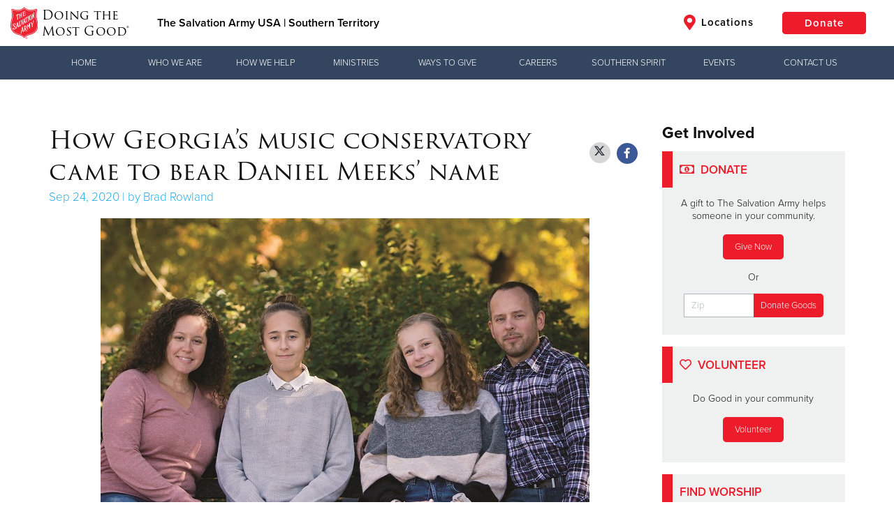

--- FILE ---
content_type: application/javascript; charset=utf-8
request_url: https://cdnjs.cloudflare.com/ajax/libs/moment-recur/1.0.7/moment-recur.min.js
body_size: 1594
content:
!function(t,e){"object"==typeof exports?module.exports=e(require("moment")):"function"==typeof define&&define.amd?define("moment-recur",["moment"],e):t.moment=e(t.moment)}(this,function(t){if("undefined"!=typeof module&&null!==module&&null!=module.exports,void 0===t)throw Error("Can't find moment");var e=function(){return{create:function(t,e){for(var r in t)if(t.hasOwnProperty(r)&&parseInt(r,10)<=0)throw Error("Intervals must be greater than zero");return{measure:e.toLowerCase(),units:t}},match:function(t,e,r,n){var s=null;s=n.isBefore(r)?r.diff(n,t,!0):n.diff(r,t,!0),"days"==t&&(s=parseInt(s));for(var a in e)if(e.hasOwnProperty(a)&&(a=parseInt(a,10),s%a==0))return!0;return!1}}}(),r=function(){function e(t,e,r){r.forEach(function(r){if(r<t||r>e)throw Error("Value should be in range "+t+" to "+e)})}function r(e,r){var n,s,a={};for(n in e)e.hasOwnProperty(n)&&(s=parseInt(n,10),isNaN(s)&&(s=n),a[t().set(r,s).get(r)]=e[n]);return a}var n={daysOfMonth:"date",daysOfWeek:"day",weeksOfMonth:"monthWeek",weeksOfMonthByDay:"monthWeekByDay",weeksOfYear:"week",monthsOfYear:"month"},s={daysOfMonth:{low:1,high:31},daysOfWeek:{low:0,high:6},weeksOfMonth:{low:0,high:4},weeksOfMonthByDay:{low:0,high:4},weeksOfYear:{low:0,high:52},monthsOfYear:{low:0,high:11}};return{create:function(t,n){var a=[];"daysOfWeek"===n&&(t=r(t,"days")),"monthsOfYear"===n&&(t=r(t,"months"));for(var i in t)hasOwnProperty.call(t,i)&&a.push(i);return e(s[n].low,s[n].high,a),{measure:n,units:t}},match:function(t,e,r){var s=n[t],a=r[s]();if(e[a])return!0;if("date"===s&&a==r.add(1,"months").date(0).format("D")&&a<31)for(;a<=31;){if(e[a])return!0;a++}return!1}}}(),n=function(){function n(){var t,n=f[this.measure];if(!(this instanceof c))throw Error("Private method trigger() was called directly or not called as instance of Recur!");if(void 0===this.units||null===this.units||!this.measure)return this;if("calendar"!==n&&"interval"!==n)throw Error("Invalid measure provided: "+this.measure);if("interval"===n){if(!this.start)throw Error("Must have a start date set to set an interval!");t=e.create(this.units,this.measure)}if("calendar"===n&&(t=r.create(this.units,this.measure)),this.units=null,this.measure=null,"weeksOfMonthByDay"===t.measure&&!this.hasRule("daysOfWeek"))throw Error("weeksOfMonthByDay must be combined with daysOfWeek");for(var s=0;s<this.rules.length;s++)this.rules[s].measure===t.measure&&this.rules.splice(s,1);return this.rules.push(t),this}function s(t,e,r){var n,s,a=[];if(!(this instanceof c))throw Error("Private method trigger() was called directly or not called as instance of Recur!");if(!this.start&&!this.from)throw Error("Cannot get occurrences without start or from date.");if("all"===r&&!this.end)throw Error("Cannot get all occurrences without an end date.");if(this.end&&this.start>this.end)throw Error("Start date cannot be later than end date.");if("all"!==r&&!(t>0))return a;for(n=(this.from||this.start).clone(),"all"===r&&this.matches(n,!1)&&(s=e?n.format(e):n.clone(),a.push(s));a.length<(null===t?a.length+1:t)&&("next"===r||"all"===r?n.add(1,"day"):n.subtract(1,"day"),this.matches(n,"all"!==r)&&(s=e?n.format(e):n.clone(),a.push(s)),!("all"===r&&n>=this.end)););return a}function a(t,e,r){return(!t||!r.isBefore(t))&&(!e||!r.isAfter(e))}function i(t){var e={};if("[object Array]"==Object.prototype.toString.call(t))t.forEach(function(t){e[t]=!0});else if(t===Object(t))e=t;else{if("[object Number]"!=Object.prototype.toString.call(t)&&"[object String]"!=Object.prototype.toString.call(t))throw Error("Provide an array, object, string or number when passing units!");e[t]=!0}return e}function o(e,r){for(var n=0,s=e.length;n<s;n++)if(t(e[n]).isSame(r))return!0;return!1}function h(t){switch(t){case"day":return"days";case"week":return"weeks";case"month":return"months";case"year":return"years";case"dayOfWeek":return"daysOfWeek";case"dayOfMonth":return"daysOfMonth";case"weekOfMonth":return"weeksOfMonth";case"weekOfMonthByDay":return"weeksOfMonthByDay";case"weekOfYear":return"weeksOfYear";case"monthOfYear":return"monthsOfYear";default:return t}}function u(t,n,s){var a,i,o,h;for(a=0,i=t.length;a<i;a++)if(o=t[a],"interval"===(h=f[o.measure])){if(!e.match(o.measure,o.units,s,n))return!1}else{if("calendar"!==h)return!1;if(!r.match(o.measure,o.units,n))return!1}return!0}var f={days:"interval",weeks:"interval",months:"interval",years:"interval",daysOfWeek:"calendar",daysOfMonth:"calendar",weeksOfMonth:"calendar",weeksOfMonthByDay:"calendar",weeksOfYear:"calendar",monthsOfYear:"calendar"},l={days:"day",weeks:"week",months:"month",years:"year",daysOfWeek:"dayOfWeek",daysOfMonth:"dayOfMonth",weeksOfMonth:"weekOfMonth",weeksOfMonthByDay:"weekOfMonthByDay",weeksOfYear:"weekOfYear",monthsOfYear:"monthOfYear"},c=function(e){e.start&&(this.start=t(e.start).dateOnly()),e.end&&(this.end=t(e.end).dateOnly()),this.rules=e.rules||[];var r=e.exceptions||[];this.exceptions=[];for(var n=0;n<r.length;n++)this.except(r[n]);return this.units=null,this.measure=null,this.from=null,this};c.prototype.startDate=function(e){return null===e?(this.start=null,this):e?(this.start=t(e).dateOnly(),this):this.start},c.prototype.endDate=function(e){return null===e?(this.end=null,this):e?(this.end=t(e).dateOnly(),this):this.end},c.prototype.fromDate=function(e){return null===e?(this.from=null,this):e?(this.from=t(e).dateOnly(),this):this.from},c.prototype.save=function(){var e={};this.start&&t(this.start).isValid()&&(e.start=this.start.format("L")),this.end&&t(this.end).isValid()&&(e.end=this.end.format("L")),e.exceptions=[];for(var r=0,n=this.exceptions.length;r<n;r++)e.exceptions.push(this.exceptions[r].format("L"));return e.rules=this.rules,e},c.prototype.repeats=function(){return this.rules.length>0},c.prototype.every=function(t,e){return void 0!==t&&null!==t&&(this.units=i(t)),void 0!==e&&null!==e&&(this.measure=h(e)),n.call(this)},c.prototype.except=function(e){return e=t(e).dateOnly(),this.exceptions.push(e),this},c.prototype.forget=function(e){var r,n,s=t(e);if(s.isValid()){for(s=s.dateOnly(),r=0,n=this.exceptions.length;r<n;r++)if(s.isSame(this.exceptions[r]))return this.exceptions.splice(r,1),this;return this}for(r=0,n=this.rules.length;r<n;r++)this.rules[r].measure===h(e)&&this.rules.splice(r,1)},c.prototype.hasRule=function(t){var e,r;for(e=0,r=this.rules.length;e<r;e++)if(this.rules[e].measure===h(t))return!0;return!1},c.prototype.matches=function(e,r){var n=t(e).dateOnly();if(!n.isValid())throw Error("Invalid date supplied to match method: "+e);return!(!r&&!a(this.start,this.end,n))&&(!o(this.exceptions,n)&&!!u(this.rules,n,this.start))},c.prototype.next=function(t,e){return s.call(this,t,e,"next")},c.prototype.previous=function(t,e){return s.call(this,t,e,"previous")},c.prototype.all=function(t){return s.call(this,null,t,"all")};for(var d in l)f.hasOwnProperty(d)&&(c.prototype[d]=c.prototype[l[d]]=function(t){return function(e){return this.every.call(this,e,t),this}}(d));return c}();return t.recur=function(e,r){return new n(e!==Object(e)||t.isMoment(e)?{start:e,end:r}:e)},t.fn.recur=function(e,r){return e!==Object(e)||t.isMoment(e)?(r||(r=e,e=void 0),e||(e=this),new n({start:e,end:r,moment:this})):(void 0===e.start&&(e.start=this),new n(e))},t.fn.monthWeek=function(){var t=this.clone().startOf("month").startOf("week");return this.clone().startOf("week").diff(t,"weeks")},t.fn.monthWeekByDay=function(t){var e,r,n,s;return e=this.clone(),r=this.clone().startOf("month").startOf("week"),n=this.clone().startOf("week"),s=n.diff(r,"weeks"),e.subtract(s,"weeks").month()===this.clone().month()?s:s-1},t.fn.dateOnly=function(){return this.tz&&"function"==typeof t.tz?t.tz(this.format("YYYY-MM-DDT00:00:00.000Z"),"UTC"):this.hours(0).minutes(0).seconds(0).milliseconds(0).add(this.utcOffset(),"minute").utcOffset(0)},t});

--- FILE ---
content_type: application/x-javascript
request_url: https://static.salvationarmy.org/us-east-1/templates/symphony/static_resources/scripts/main.js?v=3
body_size: 107033
content:
var autoScroll=function(){"use strict";function e(e,t){var n,r;return r=t,"function"==typeof(e=void 0===(n=e)?void 0===r?n:r:n)?function(){for(var t=arguments,n=arguments.length,r=Array(n),o=0;o<n;o++)r[o]=t[o];return!!e.apply(this,r)}:e?function(){return!0}:function(){return!1}}var t,n,r,o,i=["webkit","moz","ms","o"],s=function(){for(var e=0,t=i.length;e<t&&!window.requestAnimationFrame;++e)window.requestAnimationFrame=window[i[e]+"RequestAnimationFrame"];var n;return window.requestAnimationFrame||(n=0,window.requestAnimationFrame=function(e){var t=(new Date).getTime(),r=Math.max(0,16-t-n),o=window.setTimeout(function(){return e(t+r)},r);return n=t+r,o}),window.requestAnimationFrame.bind(window)}(),a=function(){for(var e=0,t=i.length;e<t&&!window.cancelAnimationFrame;++e)window.cancelAnimationFrame=window[i[e]+"CancelAnimationFrame"]||window[i[e]+"CancelRequestAnimationFrame"];return window.cancelAnimationFrame||(window.cancelAnimationFrame=function(e){window.clearTimeout(e)}),window.cancelAnimationFrame.bind(window)}(),l=(t=function(e){return"function"==typeof e},n=Math.pow(2,53)-1,r=function(e){var t=function(e){var t=Number(e);return isNaN(t)?0:0!==t&&isFinite(t)?(t>0?1:-1)*Math.floor(Math.abs(t)):t}(e);return Math.min(Math.max(t,0),n)},o=function(e){var t=e.next();return!Boolean(t.done)&&t},function(e){var n,i,s,a=this,l=arguments.length>1?arguments[1]:void 0;if(void 0!==l){if(!t(l))throw new TypeError("Array.from: when provided, the second argument must be a function");arguments.length>2&&(n=arguments[2])}var c=function(e,n){if(null!=e&&null!=n){var r=e[n];if(null==r)return;if(!t(r))throw new TypeError(r+" is not a function");return r}}(e,function(e){if(null!=e){if(["string","number","boolean","symbol"].indexOf(typeof e)>-1)return Symbol.iterator;if("undefined"!=typeof Symbol&&"iterator"in Symbol&&Symbol.iterator in e)return Symbol.iterator;if("@@iterator"in e)return"@@iterator"}}(e));if(void 0!==c){i=t(a)?Object(new a):[];var u,d,p=c.call(e);if(null==p)throw new TypeError("Array.from requires an array-like or iterable object");for(s=0;;){if(!(u=o(p)))return i.length=s,i;d=u.value,i[s]=l?l.call(n,d,s):d,s++}}else{var f=Object(e);if(null==e)throw new TypeError("Array.from requires an array-like object - not null or undefined");var h,m=r(f.length);for(i=t(a)?Object(new a(m)):new Array(m),s=0;s<m;)h=f[s],i[s]=l?l.call(n,h,s):h,s++;i.length=m}return i}),c=("function"==typeof Array.from&&Array.from,Array.isArray,Object.prototype.toString,"function"==typeof Symbol&&"symbol"==typeof Symbol.iterator?function(e){return typeof e}:function(e){return e&&"function"==typeof Symbol&&e.constructor===Symbol?"symbol":typeof e}),u=function(e){return null!=e&&"object"===(void 0===e?"undefined":c(e))&&1===e.nodeType&&"object"===c(e.style)&&"object"===c(e.ownerDocument)};function d(e,t){if(t=h(t,!0),!u(t))return-1;for(var n=0;n<e.length;n++)if(e[n]===t)return n;return-1}function p(e,t){return-1!==d(e,t)}function f(e){for(var t=arguments,n=[],r=arguments.length-1;r-- >0;)n[r]=t[r+1];return function(e,t){for(var n=0;n<t.length;n++)p(e,t[n])||e.push(t[n]);return t}(e,n=n.map(h))}function h(e,t){if("string"==typeof e)try{return document.querySelector(e)}catch(e){throw e}if(!u(e)&&!t)throw new TypeError(e+" is not a DOM element.");return e}function m(e){if(e===window)return function(){var e={top:{value:0,enumerable:!0},left:{value:0,enumerable:!0},right:{value:window.innerWidth,enumerable:!0},bottom:{value:window.innerHeight,enumerable:!0},width:{value:window.innerWidth,enumerable:!0},height:{value:window.innerHeight,enumerable:!0},x:{value:0,enumerable:!0},y:{value:0,enumerable:!0}};if(Object.create)return Object.create({},e);var t={};return Object.defineProperties(t,e),t}();try{var t=e.getBoundingClientRect();return void 0===t.x&&(t.x=t.left,t.y=t.top),t}catch(t){throw new TypeError("Can't call getBoundingClientRect on "+e)}}var g,y=void 0;"function"!=typeof Object.create?(g=function(){},y=function(e,t){if(e!==Object(e)&&null!==e)throw TypeError("Argument must be an object, or null");g.prototype=e||{};var n=new g;return g.prototype=null,void 0!==t&&Object.defineProperties(n,t),null===e&&(n.__proto__=null),n}):y=Object.create;var v=y,w=["altKey","button","buttons","clientX","clientY","ctrlKey","metaKey","movementX","movementY","offsetX","offsetY","pageX","pageY","region","relatedTarget","screenX","screenY","shiftKey","which","x","y"];function b(e,t){t=t||{};for(var n=v(e),r=0;r<w.length;r++)void 0!==t[w[r]]&&(n[w[r]]=t[w[r]]);return n}function S(e,t){console.log("data ",t),e.data=t||{},e.dispatched="mousemove"}function x(t,n){void 0===n&&(n={});var r=this,o=4,i=!1;this.margin=n.margin||-1,this.scrollWhenOutside=n.scrollWhenOutside||!1;var l={},c=function(t,n){var r=e((n=n||{}).allowUpdate,!0);return function(e){if(e=e||window.event,t.target=e.target||e.srcElement||e.originalTarget,t.element=this,t.type=e.type,r(e)){if(e.targetTouches)t.x=e.targetTouches[0].clientX,t.y=e.targetTouches[0].clientY,t.pageX=e.targetTouches[0].pageX,t.pageY=e.targetTouches[0].pageY,t.screenX=e.targetTouches[0].screenX,t.screenY=e.targetTouches[0].screenY;else{if(null===e.pageX&&null!==e.clientX){var n=e.target&&e.target.ownerDocument||document,o=n.documentElement,i=n.body;t.pageX=e.clientX+(o&&o.scrollLeft||i&&i.scrollLeft||0)-(o&&o.clientLeft||i&&i.clientLeft||0),t.pageY=e.clientY+(o&&o.scrollTop||i&&i.scrollTop||0)-(o&&o.clientTop||i&&i.clientTop||0)}else t.pageX=e.pageX,t.pageY=e.pageY;t.x=e.clientX,t.y=e.clientY,t.screenX=e.screenX,t.screenY=e.screenY}t.clientX=t.x,t.clientY=t.y}}}(l),u=function(e){var t={screenX:0,screenY:0,clientX:0,clientY:0,ctrlKey:!1,shiftKey:!1,altKey:!1,metaKey:!1,button:0,buttons:1,relatedTarget:null,region:null};function n(e){for(var n=0;n<w.length;n++)t[w[n]]=e[w[n]]}return void 0!==e&&e.addEventListener("mousemove",n),{destroy:function(){e&&e.removeEventListener("mousemove",n,!1),t=null},dispatch:MouseEvent?function(e,n,r){var o=new MouseEvent("mousemove",b(t,n));return S(o,r),e.dispatchEvent(o)}:"function"==typeof document.createEvent?function(e,n,r){var o=b(t,n),i=document.createEvent("MouseEvents");return i.initMouseEvent("mousemove",!0,!0,window,0,o.screenX,o.screenY,o.clientX,o.clientY,o.ctrlKey,o.altKey,o.shiftKey,o.metaKey,o.button,o.relatedTarget),S(i,r),e.dispatchEvent(i)}:"function"==typeof document.createEventObject?function(e,n,r){var o=document.createEventObject(),i=b(t,n);for(var s in i)o[s]=i[s];return S(o,r),e.dispatchEvent(o)}:void 0}}(),g=!1;window.addEventListener("mousemove",c,!1),window.addEventListener("touchmove",c,!1),isNaN(n.maxSpeed)||(o=n.maxSpeed),this.autoScroll=e(n.autoScroll),this.syncMove=e(n.syncMove,!1),this.destroy=function(e){window.removeEventListener("mousemove",c,!1),window.removeEventListener("touchmove",c,!1),window.removeEventListener("mousedown",T,!1),window.removeEventListener("touchstart",T,!1),window.removeEventListener("mouseup",A,!1),window.removeEventListener("touchend",A,!1),window.removeEventListener("pointerup",A,!1),window.removeEventListener("mouseleave",O,!1),window.removeEventListener("mousemove",D,!1),window.removeEventListener("touchmove",D,!1),window.removeEventListener("scroll",k,!0),t=[],e&&I()},this.add=function(){for(var e=[],n=arguments.length;n--;)e[n]=arguments[n];return f.apply(void 0,[t].concat(e)),this},this.remove=function(){for(var e=[],n=arguments.length;n--;)e[n]=arguments[n];return function(e){for(var t=arguments,n=[],r=arguments.length-1;r-- >0;)n[r]=t[r+1];return n.map(h).reduce(function(t,n){var r=d(e,n);return-1!==r?t.concat(e.splice(r,1)):t},[])}.apply(void 0,[t].concat(e))};var y,v,x=null;"[object Array]"!==Object.prototype.toString.call(t)&&(t=[t]),v=t,t=[],v.forEach(function(e){e===window?x=window:r.add(e)}),Object.defineProperties(this,{down:{get:function(){return g}},maxSpeed:{get:function(){return o}},point:{get:function(){return l}},scrolling:{get:function(){return i}}});var _,$=null;function k(e){for(var n=0;n<t.length;n++)if(t[n]===e.target){i=!0;break}i&&s(function(){return i=!1})}function T(){g=!0}function A(){g=!1,I()}function I(){a(_),a(y)}function O(){g=!1}function L(){for(var e=null,n=0;n<t.length;n++)C(l,t[n])&&(e=t[n]);return e}function D(e){if(r.autoScroll()&&!e.dispatched){var n=e.target,o=document.body;$&&!C(l,$)&&(r.scrollWhenOutside||($=null)),n&&n.parentNode===o?n=L():(n=function(e){if(!e)return null;if($===e)return e;if(p(t,e))return e;for(;e=e.parentNode;)if(p(t,e))return e;return null}(n))||(n=L()),n&&n!==$&&($=n),x&&(a(y),y=s(E)),$&&(a(_),_=s(M))}}function E(){P(x),a(y),y=s(E)}function M(){$&&(P($),a(_),_=s(M))}function P(e){var t,n,o=m(e);t=l.x<o.left+r.margin?Math.floor(Math.max(-1,(l.x-o.left)/r.margin-1)*r.maxSpeed):l.x>o.right-r.margin?Math.ceil(Math.min(1,(l.x-o.right)/r.margin+1)*r.maxSpeed):0,n=l.y<o.top+r.margin?Math.floor(Math.max(-1,(l.y-o.top)/r.margin-1)*r.maxSpeed):l.y>o.bottom-r.margin?Math.ceil(Math.min(1,(l.y-o.bottom)/r.margin+1)*r.maxSpeed):0,r.syncMove()&&u.dispatch(e,{pageX:l.pageX+t,pageY:l.pageY+n,clientX:l.x+t,clientY:l.y+n}),setTimeout(function(){n&&function(e,t){e===window?window.scrollTo(e.pageXOffset,e.pageYOffset+t):e.scrollTop+=t}(e,n),t&&function(e,t){e===window?window.scrollTo(e.pageXOffset+t,e.pageYOffset):e.scrollLeft+=t}(e,t)})}window.addEventListener("mousedown",T,!1),window.addEventListener("touchstart",T,!1),window.addEventListener("mouseup",A,!1),window.addEventListener("touchend",A,!1),window.addEventListener("pointerup",A,!1),window.addEventListener("mousemove",D,!1),window.addEventListener("touchmove",D,!1),window.addEventListener("mouseleave",O,!1),window.addEventListener("scroll",k,!0)}function C(e,t,n){return n?e.y>n.top&&e.y<n.bottom&&e.x>n.left&&e.x<n.right:function(e,t){var n=m(t);return e.y>n.top&&e.y<n.bottom&&e.x>n.left&&e.x<n.right}(e,t)}return function(e,t){return new x(e,t)}}();(function(){var e,t="4.0.0",n=1,r=2,o=4,i=8,s=16,a=32,l=64,c=128,u=256,d=512,p=1,f=2,h=30,m="...",g=150,y=16,v=200,w=1,b=2,S=3,x="Expected a function",C="__lodash_hash_undefined__",_=1/0,$=9007199254740991,k=1.7976931348623157e308,T=NaN,A=4294967295,I=A-1,O=A>>>1,L="__lodash_placeholder__",D="[object Arguments]",E="[object Array]",M="[object Boolean]",P="[object Date]",z="[object Error]",H="[object Function]",N="[object GeneratorFunction]",j="[object Map]",F="[object Number]",W="[object Object]",R="[object RegExp]",U="[object Set]",q="[object String]",B="[object Symbol]",Y="[object ArrayBuffer]",G="[object Float32Array]",V="[object Float64Array]",J="[object Int8Array]",X="[object Int16Array]",Z="[object Int32Array]",K="[object Uint8Array]",Q="[object Uint8ClampedArray]",ee="[object Uint16Array]",te="[object Uint32Array]",ne=/\b__p \+= '';/g,re=/\b(__p \+=) '' \+/g,oe=/(__e\(.*?\)|\b__t\)) \+\n'';/g,ie=/&(?:amp|lt|gt|quot|#39|#96);/g,se=/[&<>"'`]/g,ae=RegExp(ie.source),le=RegExp(se.source),ce=/<%-([\s\S]+?)%>/g,ue=/<%([\s\S]+?)%>/g,de=/<%=([\s\S]+?)%>/g,pe=/\.|\[(?:[^[\]]*|(["'])(?:(?!\1)[^\\]|\\.)*?\1)\]/,fe=/^\w*$/,he=/[^.[\]]+|\[(?:(-?\d+(?:\.\d+)?)|(["'])((?:(?!\2)[^\\]|\\.)*?)\2)\]/g,me=/[\\^$.*+?()[\]{}|]/g,ge=RegExp(me.source),ye=/^\s+|\s+$/g,ve=/^\s+/,we=/\s+$/,be=/\\(\\)?/g,Se=/\$\{([^\\}]*(?:\\.[^\\}]*)*)\}/g,xe=/\w*$/,Ce=/^0x/i,_e=/^[-+]0x[0-9a-f]+$/i,$e=/^0b[01]+$/i,ke=/^\[object .+?Constructor\]$/,Te=/^0o[0-7]+$/i,Ae=/^(?:0|[1-9]\d*)$/,Ie=/[\xc0-\xd6\xd8-\xde\xdf-\xf6\xf8-\xff]/g,Oe=/($^)/,Le=/['\n\r\u2028\u2029\\]/g,De="\\xac\\xb1\\xd7\\xf7\\x00-\\x2f\\x3a-\\x40\\x5b-\\x60\\x7b-\\xbf\\u2018\\u2019\\u201c\\u201d \\t\\x0b\\f\\xa0\\ufeff\\n\\r\\u2028\\u2029\\u1680\\u180e\\u2000\\u2001\\u2002\\u2003\\u2004\\u2005\\u2006\\u2007\\u2008\\u2009\\u200a\\u202f\\u205f\\u3000",Ee="[\\ud800-\\udfff]",Me="["+De+"]",Pe="[\\u0300-\\u036f\\ufe20-\\ufe23]",ze="[\\u2700-\\u27bf]",He="[a-z\\xdf-\\xf6\\xf8-\\xff]",Ne="[^\\ud800-\\udfff"+De+"\\d+\\u2700-\\u27bfa-z\\xdf-\\xf6\\xf8-\\xffA-Z\\xc0-\\xd6\\xd8-\\xde]",je="[^\\ud800-\\udfff]",Fe="(?:\\ud83c[\\udde6-\\uddff]){2}",We="[\\ud800-\\udbff][\\udc00-\\udfff]",Re="[A-Z\\xc0-\\xd6\\xd8-\\xde]",Ue="(?:"+He+"|"+Ne+")",qe="(?:"+Re+"|"+Ne+")",Be="(?:\\ud83c[\\udffb-\\udfff])?",Ye="[\\ufe0e\\ufe0f]?"+Be+("(?:\\u200d(?:"+[je,Fe,We].join("|")+")[\\ufe0e\\ufe0f]?"+Be+")*"),Ge="(?:"+[ze,Fe,We].join("|")+")"+Ye,Ve="(?:"+[je+Pe+"?",Pe,Fe,We,Ee].join("|")+")",Je=RegExp(Pe,"g"),Xe=RegExp(Ve+Ye,"g"),Ze=RegExp("[\\u200d\\ud800-\\udfff\\u0300-\\u036f\\ufe20-\\ufe23\\ufe0e\\ufe0f]"),Ke=/[a-zA-Z0-9]+/g,Qe=RegExp([Re+"?"+He+"+(?="+[Me,Re,"$"].join("|")+")",qe+"+(?="+[Me,Re+Ue,"$"].join("|")+")",Re+"?"+Ue+"+","\\d+(?:"+Ue+"+)?",Ge].join("|"),"g"),et=/[a-z][A-Z]|[0-9][a-zA-Z]|[a-zA-Z][0-9]|[^a-zA-Z0-9 ]/,tt=["Array","Date","Error","Float32Array","Float64Array","Function","Int8Array","Int16Array","Int32Array","Map","Math","Object","Reflect","RegExp","Set","String","Symbol","TypeError","Uint8Array","Uint8ClampedArray","Uint16Array","Uint32Array","WeakMap","_","clearTimeout","isFinite","parseInt","setTimeout"],nt=-1,rt={};rt[G]=rt[V]=rt[J]=rt[X]=rt[Z]=rt[K]=rt[Q]=rt[ee]=rt[te]=!0,rt[D]=rt[E]=rt[Y]=rt[M]=rt[P]=rt[z]=rt[H]=rt[j]=rt[F]=rt[W]=rt[R]=rt[U]=rt[q]=rt["[object WeakMap]"]=!1;var ot={};ot[D]=ot[E]=ot[Y]=ot[M]=ot[P]=ot[G]=ot[V]=ot[J]=ot[X]=ot[Z]=ot[j]=ot[F]=ot[W]=ot[R]=ot[U]=ot[q]=ot[B]=ot[K]=ot[Q]=ot[ee]=ot[te]=!0,ot[z]=ot[H]=ot["[object WeakMap]"]=!1;var it={"À":"A","Á":"A","Â":"A","Ã":"A","Ä":"A","Å":"A","à":"a","á":"a","â":"a","ã":"a","ä":"a","å":"a","Ç":"C","ç":"c","Ð":"D","ð":"d","È":"E","É":"E","Ê":"E","Ë":"E","è":"e","é":"e","ê":"e","ë":"e","Ì":"I","Í":"I","Î":"I","Ï":"I","ì":"i","í":"i","î":"i","ï":"i","Ñ":"N","ñ":"n","Ò":"O","Ó":"O","Ô":"O","Õ":"O","Ö":"O","Ø":"O","ò":"o","ó":"o","ô":"o","õ":"o","ö":"o","ø":"o","Ù":"U","Ú":"U","Û":"U","Ü":"U","ù":"u","ú":"u","û":"u","ü":"u","Ý":"Y","ý":"y","ÿ":"y","Æ":"Ae","æ":"ae","Þ":"Th","þ":"th","ß":"ss"},st={"&":"&amp;","<":"&lt;",">":"&gt;",'"':"&quot;","'":"&#39;","`":"&#96;"},at={"&amp;":"&","&lt;":"<","&gt;":">","&quot;":'"',"&#39;":"'","&#96;":"`"},lt={function:!0,object:!0},ct={"\\":"\\","'":"'","\n":"n","\r":"r","\u2028":"u2028","\u2029":"u2029"},ut=parseFloat,dt=parseInt,pt=lt[typeof exports]&&exports&&!exports.nodeType?exports:null,ft=lt[typeof module]&&module&&!module.nodeType?module:null,ht=Bt(pt&&ft&&"object"==typeof global&&global),mt=Bt(lt[typeof self]&&self),gt=Bt(lt[typeof window]&&window),yt=ft&&ft.exports===pt?pt:null,vt=Bt(lt[typeof this]&&this),wt=ht||gt!==(vt&&vt.window)&&gt||mt||vt||Function("return this")();function bt(e,t){return e.set(t[0],t[1]),e}function St(e,t){return e.add(t),e}function xt(e,t,n){switch(n?n.length:0){case 0:return e.call(t);case 1:return e.call(t,n[0]);case 2:return e.call(t,n[0],n[1]);case 3:return e.call(t,n[0],n[1],n[2])}return e.apply(t,n)}function Ct(e,t){for(var n=-1,r=e.length;++n<r&&!1!==t(e[n],n,e););return e}function _t(e,t){for(var n=-1,r=e.length;++n<r;)if(!t(e[n],n,e))return!1;return!0}function $t(e,t){for(var n=-1,r=e.length,o=-1,i=[];++n<r;){var s=e[n];t(s,n,e)&&(i[++o]=s)}return i}function kt(e,t){return!!e.length&&zt(e,t,0)>-1}function Tt(e,t,n){for(var r=-1,o=e.length;++r<o;)if(n(t,e[r]))return!0;return!1}function At(e,t){for(var n=-1,r=e.length,o=Array(r);++n<r;)o[n]=t(e[n],n,e);return o}function It(e,t){for(var n=-1,r=t.length,o=e.length;++n<r;)e[o+n]=t[n];return e}function Ot(e,t,n,r){var o=-1,i=e.length;for(r&&i&&(n=e[++o]);++o<i;)n=t(n,e[o],o,e);return n}function Lt(e,t,n,r){var o=e.length;for(r&&o&&(n=e[--o]);o--;)n=t(n,e[o],o,e);return n}function Dt(e,t){for(var n=-1,r=e.length;++n<r;)if(t(e[n],n,e))return!0;return!1}function Et(t,n,r){for(var o=-1,i=t.length;++o<i;){var s=t[o],a=n(s);if(null!=a&&(l===e?a==a:r(a,l)))var l=a,c=s}return c}function Mt(e,t,n,r){var o;return n(e,function(e,n,i){if(t(e,n,i))return o=r?n:e,!1}),o}function Pt(e,t,n){for(var r=e.length,o=n?r:-1;n?o--:++o<r;)if(t(e[o],o,e))return o;return-1}function zt(e,t,n){if(t!=t)return Xt(e,n);for(var r=n-1,o=e.length;++r<o;)if(e[r]===t)return r;return-1}function Ht(e,t,n,r,o){return o(e,function(e,o,i){n=r?(r=!1,e):t(n,e,o,i)}),n}function Nt(t,n){for(var r,o=-1,i=t.length;++o<i;){var s=n(t[o]);s!==e&&(r=r===e?s:r+s)}return r}function jt(e,t){for(var n=-1,r=Array(e);++n<e;)r[n]=t(n);return r}function Ft(e,t){return At(t,function(t){return[t,e[t]]})}function Wt(e){return function(t){return e(t)}}function Rt(e,t){return At(t,function(t){return e[t]})}function Ut(e,t){for(var n=-1,r=e.length;++n<r&&zt(t,e[n],0)>-1;);return n}function qt(e,t){for(var n=e.length;n--&&zt(t,e[n],0)>-1;);return n}function Bt(e){return e&&e.Object===Object?e:null}function Yt(t,n){if(t!==n){var r=null===t,o=t===e,i=t==t,s=null===n,a=n===e,l=n==n;if(t>n&&!s||!i||r&&!a&&l||o&&l)return 1;if(t<n&&!r||!l||s&&!o&&i||a&&i)return-1}return 0}function Gt(e){return it[e]}function Vt(e){return st[e]}function Jt(e){return"\\"+ct[e]}function Xt(e,t,n){for(var r=e.length,o=t+(n?0:-1);n?o--:++o<r;){var i=e[o];if(i!=i)return o}return-1}function Zt(e){var t=!1;if(null!=e&&"function"!=typeof e.toString)try{t=!!(e+"")}catch(e){}return t}function Kt(e,t){return e="number"==typeof e||Ae.test(e)?+e:-1,t=null==t?$:t,e>-1&&e%1==0&&e<t}function Qt(e){for(var t,n=[];!(t=e.next()).done;)n.push(t.value);return n}function en(e){var t=-1,n=Array(e.size);return e.forEach(function(e,r){n[++t]=[r,e]}),n}function tn(e,t){for(var n=-1,r=e.length,o=-1,i=[];++n<r;)e[n]===t&&(e[n]=L,i[++o]=n);return i}function nn(e){var t=-1,n=Array(e.size);return e.forEach(function(e){n[++t]=e}),n}function rn(e){if(!e||!Ze.test(e))return e.length;for(var t=Xe.lastIndex=0;Xe.test(e);)t++;return t}function on(e){return e.match(Xe)}function sn(e){return at[e]}var an=function Ae(De){var Ee=(De=De?an.defaults({},De,an.pick(wt,tt)):wt).Date,Me=De.Error,Pe=De.Math,ze=De.RegExp,He=De.TypeError,Ne=De.Array.prototype,je=De.Object.prototype,Fe=De.Function.prototype.toString,We=je.hasOwnProperty,Re=0,Ue=Fe.call(Object),qe=je.toString,Be=wt._,Ye=ze("^"+Fe.call(We).replace(me,"\\$&").replace(/hasOwnProperty|(function).*?(?=\\\()| for .+?(?=\\\])/g,"$1.*?")+"$"),Ge=De.Symbol,Ve=De.Reflect,Xe=De.Uint8Array,it=De.clearTimeout,st=Ve?Ve.enumerate:e,at=Object.getPrototypeOf,lt=Object.getOwnPropertySymbols,ct="symbol"==typeof(ct=Ge&&Ge.iterator)?ct:e,pt=je.propertyIsEnumerable,ft=De.setTimeout,ht=Ne.splice,mt=Pe.ceil,gt=Pe.floor,yt=De.isFinite,vt=Ne.join,Bt=Object.keys,ln=Pe.max,cn=Pe.min,un=De.parseInt,dn=Pe.random,pn=Ne.reverse,fn=po(De,"Map"),hn=po(De,"Set"),mn=po(De,"WeakMap"),gn=po(Object,"create"),yn=mn&&new mn,vn=fn?Fe.call(fn):"",wn=hn?Fe.call(hn):"",bn=Ge?Ge.prototype:e,Sn=Ge?bn.valueOf:e,xn=Ge?bn.toString:e,Cn={};function _n(e){if(Wi(e)&&!Ei(e)&&!(e instanceof Tn)){if(e instanceof kn)return e;if(We.call(e,"__wrapped__"))return Oo(e)}return new kn(e)}function $n(){}function kn(t,n){this.__wrapped__=t,this.__actions__=[],this.__chain__=!!n,this.__index__=0,this.__values__=e}function Tn(e){this.__wrapped__=e,this.__actions__=[],this.__dir__=1,this.__filtered__=!1,this.__iteratees__=[],this.__takeCount__=A,this.__views__=[]}function An(){}function In(t,n){return gn?t[n]!==e:We.call(t,n)}function On(e){var t=-1,n=e?e.length:0;for(this.clear();++t<n;){var r=e[t];this.set(r[0],r[1])}}function Ln(e){var t=-1,n=e?e.length:0;for(this.__data__=new On;++t<n;)this.push(e[t])}function Dn(e,t){var n=e.__data__;if(wo(t)){var r=n.__data__;return("string"==typeof t?r.string:r.hash)[t]===C}return n.has(t)}function En(e){var t=-1,n=e?e.length:0;for(this.clear();++t<n;){var r=e[t];this.set(r[0],r[1])}}function Mn(e,t){var n=Hn(e,t);return!(n<0||(n==e.length-1?e.pop():ht.call(e,n,1),0))}function Pn(t,n){var r=Hn(t,n);return r<0?e:t[r][1]}function zn(e,t){return Hn(e,t)>-1}function Hn(e,t){for(var n=e.length;n--;)if(Oi(e[n][0],t))return n;return-1}function Nn(e,t,n){var r=Hn(e,t);r<0?e.push([t,n]):e[r][1]=n}function jn(t,n,r,o){return t===e||Oi(t,je[r])&&!We.call(o,r)?n:t}function Fn(t,n,r){(r===e||Oi(t[n],r))&&("number"!=typeof n||r!==e||n in t)||(t[n]=r)}function Wn(t,n,r){var o=t[n];Oi(o,r)&&(!Oi(o,je[n])||We.call(t,n))&&(r!==e||n in t)||(t[n]=r)}function Rn(e,t){return e&&Wr(t,fs(t),e)}function Un(t,n){for(var r=-1,o=null==t,i=n.length,s=Array(i);++r<i;)s[r]=o?e:cs(t,n[r]);return s}function qn(t,n,r){return t==t&&(r!==e&&(t=t<=r?t:r),n!==e&&(t=t>=n?t:n)),t}function Bn(t,n,r,o,i,s){var a;if(r&&(a=i?r(t,o,i,s):r(t)),a!==e)return a;if(!Fi(t))return t;var l=Ei(t);if(l){if(a=function(e){var t=e.length,n=e.constructor(t);return t&&"string"==typeof e[0]&&We.call(e,"index")&&(n.index=e.index,n.input=e.input),n}(t),!n)return Fr(t,a)}else{var c=ho(t),u=c==H||c==N;if(c!=W&&c!=D&&(!u||i))return ot[c]?function(e,t,n){var r,o,i,s=e.constructor;switch(t){case Y:return Hr(e);case M:case P:return new s(+e);case G:case V:case J:case X:case Z:case K:case Q:case ee:case te:return function(e,t){var n=e.buffer;return new(0,e.constructor)(t?Hr(n):n,e.byteOffset,e.length)}(e,n);case j:return function(e){var t=e.constructor;return Ot(en(e),bt,new t)}(e);case F:case q:return new s(e);case R:return(i=new(0,(o=e).constructor)(o.source,xe.exec(o))).lastIndex=o.lastIndex,i;case U:return function(e){var t=e.constructor;return Ot(nn(e),St,new t)}(e);case B:return r=e,Ge?Object(Sn.call(r)):{}}}(t,c,n):i?t:{};if(Zt(t))return i?t:{};if(a=function(t){var n=t.constructor;return Yn(Hi(n)?n.prototype:e)}(u?{}:t),!n)return Ur(t,Rn(a,t))}s||(s=new En);var d=s.get(t);return d||(s.set(t,a),(l?Ct:nr)(t,function(e,o){Wn(a,o,Bn(e,n,r,o,t,s))}),l?a:Ur(t,a))}_n.templateSettings={escape:ce,evaluate:ue,interpolate:de,variable:"",imports:{_:_n}};var Yn=function(){function t(){}return function(n){if(Fi(n)){t.prototype=n;var r=new t;t.prototype=e}return r||{}}}();function Gn(t,n,r){if("function"!=typeof t)throw new He(x);return ft(function(){t.apply(e,r)},n)}function Vn(e,t,n,r){var o=-1,i=kt,s=!0,a=e.length,l=[],c=t.length;if(!a)return l;n&&(t=At(t,Wt(n))),r?(i=Tt,s=!1):t.length>=v&&(i=Dn,s=!1,t=new Ln(t));e:for(;++o<a;){var u=e[o],d=n?n(u):u;if(s&&d==d){for(var p=c;p--;)if(t[p]===d)continue e;l.push(u)}else i(t,d,r)||l.push(u)}return l}var Jn=Yr(nr),Xn=Yr(rr,!0);function Zn(e,t){var n=!0;return Jn(e,function(e,r,o){return n=!!t(e,r,o)}),n}function Kn(e,t){var n=[];return Jn(e,function(e,r,o){t(e,r,o)&&n.push(e)}),n}function Qn(e,t,n,r){r||(r=[]);for(var o=-1,i=e.length;++o<i;){var s=e[o];Pi(s)&&(n||Ei(s)||Di(s))?t?Qn(s,t,n,r):It(r,s):n||(r[r.length]=s)}return r}var er=Gr(),tr=Gr(!0);function nr(e,t){return e&&er(e,t,fs)}function rr(e,t){return e&&tr(e,t,fs)}function or(e,t){return $t(t,function(t){return Hi(e[t])})}function ir(t,n){for(var r=0,o=(n=vo(n,t)?[n+""]:Dr(n)).length;null!=t&&r<o;)t=t[n[r++]];return r&&r==o?t:e}function sr(e,t){return We.call(e,t)||"object"==typeof e&&t in e&&null===at(e)}function ar(e,t){return t in Object(e)}function lr(t,n,r){for(var o=r?Tt:kt,i=t.length,s=i,a=Array(i),l=[];s--;){var c=t[s];s&&n&&(c=At(c,Wt(n))),a[s]=!r&&(n||c.length>=120)?new Ln(s&&c):e}var u=-1,d=(c=t[0]).length,p=a[0];e:for(;++u<d;){var f=c[u],h=n?n(f):f;if(!(p?Dn(p,h):o(l,h,r))){for(s=i;--s;){var m=a[s];if(!(m?Dn(m,h):o(t[s],h,r)))continue e}p&&p.push(h),l.push(f)}}return l}function cr(t,n,r){vo(n,t)||(t=Co(t,n=Dr(n)),n=Wo(n));var o=null==t?t:t[n];return null==o?e:xt(o,t,r)}function ur(t,n,r,o,i){return t===n||(null==t||null==n||!Fi(t)&&!Wi(n)?t!=t&&n!=n:function(t,n,r,o,i,s){var a=Ei(t),l=Ei(n),c=E,u=E;a||((c=ho(t))==D?c=W:c!=W&&(a=Vi(t))),l||((u=ho(n))==D?u=W:u!=W&&(l=Vi(n)));var d=c==W&&!Zt(t),h=u==W&&!Zt(n),m=c==u;if(m&&!a&&!d)return function(e,t,n,r,o,i){switch(n){case Y:return!(e.byteLength!=t.byteLength||!r(new Xe(e),new Xe(t)));case M:case P:return+e==+t;case z:return e.name==t.name&&e.message==t.message;case F:return e!=+e?t!=+t:e==+t;case R:case q:return e==t+"";case j:var s=en;case U:var a=i&f;return s||(s=nn),(a||e.size==t.size)&&r(s(e),s(t),o,i|p);case B:return!!Ge&&Sn.call(e)==Sn.call(t)}return!1}(t,n,c,r,o,i);if(!(i&f)){var g=d&&We.call(t,"__wrapped__"),y=h&&We.call(n,"__wrapped__");if(g||y)return r(g?t.value():t,y?n.value():n,o,i,s)}return!!m&&(s||(s=new En),(a?function(t,n,r,o,i,s){var a=-1,l=i&f,c=i&p,u=t.length,d=n.length;if(u!=d&&!(l&&d>u))return!1;var h=s.get(t);if(h)return h==n;var m=!0;for(s.set(t,n);++a<u;){var g=t[a],y=n[a];if(o)var v=l?o(y,g,a,n,t,s):o(g,y,a,t,n,s);if(v!==e){if(v)continue;m=!1;break}if(c){if(!Dt(n,function(e){return g===e||r(g,e,o,i,s)})){m=!1;break}}else if(g!==y&&!r(g,y,o,i,s)){m=!1;break}}return s.delete(t),m}:function(t,n,r,o,i,s){var a=i&f,l=i&p,c=fs(t),u=c.length,d=fs(n),h=d.length;if(u!=h&&!a)return!1;for(var m=u;m--;){var g=c[m];if(!(a?g in n:sr(n,g))||!l&&g!=d[m])return!1}var y=s.get(t);if(y)return y==n;var v=!0;s.set(t,n);for(var w=a;++m<u;){g=c[m];var b=t[g],S=n[g];if(o)var x=a?o(S,b,g,n,t,s):o(b,S,g,t,n,s);if(!(x===e?b===S||r(b,S,o,i,s):x)){v=!1;break}w||(w="constructor"==g)}if(v&&!w){var C=t.constructor,_=n.constructor;C!=_&&"constructor"in t&&"constructor"in n&&!("function"==typeof C&&C instanceof C&&"function"==typeof _&&_ instanceof _)&&(v=!1)}return s.delete(t),v})(t,n,r,o,i,s))}(t,n,ur,r,o,i))}function dr(t,n,r,o){var i=r.length,s=i,a=!o;if(null==t)return!s;for(t=Object(t);i--;){var l=r[i];if(a&&l[2]?l[1]!==t[l[0]]:!(l[0]in t))return!1}for(;++i<s;){var c=(l=r[i])[0],u=t[c],d=l[1];if(a&&l[2]){if(u===e&&!(c in t))return!1}else{var h=new En,m=o?o(u,d,c,t,n,h):e;if(!(m===e?ur(d,u,o,p|f,h):m))return!1}}return!0}function pr(e){var t=typeof e;return"function"==t?e:null==e?Hs:"object"==t?Ei(e)?gr(e[0],e[1]):mr(e):Gs(e)}function fr(e){e=null==e?e:Object(e);var t=[];for(var n in e)t.push(n);return t}function hr(e,t){var n=-1,r=Mi(e)?Array(e.length):[];return Jn(e,function(e,o,i){r[++n]=t(e,o,i)}),r}function mr(t){var n=uo(t);if(1==n.length&&n[0][2]){var r=n[0][0],o=n[0][1];return function(t){return null!=t&&t[r]===o&&(o!==e||r in Object(t))}}return function(e){return e===t||dr(e,t,n)}}function gr(t,n){return function(r){var o=cs(r,t);return o===e&&o===n?ds(r,t):ur(n,o,e,p|f)}}function yr(t,n,r,o){if(t!==n){var i=Ei(n)||Vi(n)?e:hs(n);Ct(i||n,function(s,a){if(i&&(s=n[a=s]),Fi(s))o||(o=new En),function(t,n,r,o,i,s){var a=t[r],l=n[r],c=s.get(l)||s.get(a);if(c)Fn(t,r,c);else{var u=i?i(a,l,r+"",t,n,s):e,d=u===e;d&&(u=l,Ei(l)||Vi(l)?u=Ei(a)?a:Pi(a)?Fr(a):Bn(l):qi(l)||Di(l)?u=Di(a)?es(a):Fi(a)?a:Bn(l):d=Hi(l)),s.set(l,u),d&&o(u,l,i,s),Fn(t,r,u)}}(t,n,a,yr,r,o);else{var l=r?r(t[a],s,a+"",t,n,o):e;l===e&&(l=s),Fn(t,a,l)}})}}function vr(e,t,n){var r=-1,o=lo();return t=At(t.length?t:Array(1),function(e){return o(e)}),function(e,t){var n=e.length;for(e.sort(t);n--;)e[n]=e[n].value;return e}(hr(e,function(e,n,o){return{criteria:At(t,function(t){return t(e)}),index:++r,value:e}}),function(e,t){return function(e,t,n){for(var r=-1,o=e.criteria,i=t.criteria,s=o.length,a=n.length;++r<s;){var l=Yt(o[r],i[r]);if(l)return r>=a?l:l*("desc"==n[r]?-1:1)}return e.index-t.index}(e,t,n)})}function wr(e,t){return e=Object(e),Ot(t,function(t,n){return n in e&&(t[n]=e[n]),t},{})}function br(e,t){var n={};return function(e,t){null==e||er(e,t,hs)}(e,function(e,r){t(e)&&(n[r]=e)}),n}function Sr(t){return function(n){return null==n?e:n[t]}}function xr(e,t,n){var r=-1,o=t.length,i=e;for(n&&(i=At(e,function(e){return n(e)}));++r<o;)for(var s=0,a=t[r],l=n?n(a):a;(s=zt(i,l,s))>-1;)i!==e&&ht.call(i,s,1),ht.call(e,s,1);return e}function Cr(e,t){for(var n=e?t.length:0,r=n-1;n--;){var o=t[n];if(r==n||o!=i){var i=o;if(Kt(o))ht.call(e,o,1);else if(vo(o,e))delete e[o];else{var s=Dr(o),a=Co(e,s);null!=a&&delete a[Wo(s)]}}}return e}function _r(e,t){return e+gt(dn()*(t-e+1))}function $r(t,n,r,o){for(var i=-1,s=(n=vo(n,t)?[n+""]:Dr(n)).length,a=s-1,l=t;null!=l&&++i<s;){var c=n[i];if(Fi(l)){var u=r;if(i!=a){var d=l[c];(u=o?o(d,c,l):e)===e&&(u=null==d?Kt(n[i+1])?[]:{}:d)}Wn(l,c,u)}l=l[c]}return t}st&&!pt.call({valueOf:1},"valueOf")&&(fr=function(e){return Qt(st(e))});var kr=yn?function(e,t){return yn.set(e,t),e}:Hs;function Tr(e,t,n){var r=-1,o=e.length;t<0&&(t=-t>o?0:o+t),(n=n>o?o:n)<0&&(n+=o),o=t>n?0:n-t>>>0,t>>>=0;for(var i=Array(o);++r<o;)i[r]=e[r+t];return i}function Ar(e,t){var n;return Jn(e,function(e,r,o){return!(n=t(e,r,o))}),!!n}function Ir(e,t,n){var r=0,o=e?e.length:r;if("number"==typeof t&&t==t&&o<=O){for(;r<o;){var i=r+o>>>1,s=e[i];(n?s<=t:s<t)&&null!==s?r=i+1:o=i}return o}return Or(e,t,Hs,n)}function Or(t,n,r,o){n=r(n);for(var i=0,s=t?t.length:0,a=n!=n,l=null===n,c=n===e;i<s;){var u=gt((i+s)/2),d=r(t[u]),p=d!==e,f=d==d;if(a)var h=f||o;else h=l?f&&p&&(o||null!=d):c?f&&(o||p):null!=d&&(o?d<=n:d<n);h?i=u+1:s=u}return cn(s,I)}function Lr(e,t){for(var n=0,r=e.length,o=e[0],i=t?t(o):o,s=i,a=0,l=[o];++n<r;)o=e[n],Oi(i=t?t(o):o,s)||(s=i,l[++a]=o);return l}function Dr(e){return Ei(e)?e:To(e)}function Er(e,t,n){var r=-1,o=kt,i=e.length,s=!0,a=[],l=a;if(n)s=!1,o=Tt;else if(i>=v){var c=t?null:oo(e);if(c)return nn(c);s=!1,o=Dn,l=new Ln}else l=t?[]:a;e:for(;++r<i;){var u=e[r],d=t?t(u):u;if(s&&d==d){for(var p=l.length;p--;)if(l[p]===d)continue e;t&&l.push(d),a.push(u)}else o(l,d,n)||(l!==a&&l.push(d),a.push(u))}return a}function Mr(e,t,n,r){for(var o=e.length,i=r?o:-1;(r?i--:++i<o)&&t(e[i],i,e););return n?Tr(e,r?0:i,r?i+1:o):Tr(e,r?i+1:0,r?o:i)}function Pr(e,t){var n=e;return n instanceof Tn&&(n=n.value()),Ot(t,function(e,t){return t.func.apply(t.thisArg,It([e],t.args))},n)}function zr(e,t,n){for(var r=-1,o=e.length;++r<o;)var i=i?It(Vn(i,e[r],t,n),Vn(e[r],i,t,n)):e[r];return i&&i.length?Er(i,t,n):[]}function Hr(e){var t=new(0,e.constructor)(e.byteLength);return new Xe(t).set(new Xe(e)),t}function Nr(e,t,n){for(var r=n.length,o=-1,i=ln(e.length-r,0),s=-1,a=t.length,l=Array(a+i);++s<a;)l[s]=t[s];for(;++o<r;)l[n[o]]=e[o];for(;i--;)l[s++]=e[o++];return l}function jr(e,t,n){for(var r=-1,o=n.length,i=-1,s=ln(e.length-o,0),a=-1,l=t.length,c=Array(s+l);++i<s;)c[i]=e[i];for(var u=i;++a<l;)c[u+a]=t[a];for(;++r<o;)c[u+n[r]]=e[i++];return c}function Fr(e,t){var n=-1,r=e.length;for(t||(t=Array(r));++n<r;)t[n]=e[n];return t}function Wr(e,t,n){return Rr(e,t,n)}function Rr(e,t,n,r){n||(n={});for(var o=-1,i=t.length;++o<i;){var s=t[o];Wn(n,s,r?r(n[s],e[s],s,n,e):e[s])}return n}function Ur(e,t){return Wr(e,fo(e),t)}function qr(e,t){return function(n,r){var o=t?t():{};if(r=lo(r),Ei(n))for(var i=-1,s=n.length;++i<s;){var a=n[i];e(o,a,r(a),n)}else Jn(n,function(t,n,i){e(o,t,r(t),i)});return o}}function Br(t){return Ii(function(n,r){var o=-1,i=r.length,s=i>1?r[i-1]:e,a=i>2?r[2]:e;for(s="function"==typeof s?(i--,s):e,a&&yo(r[0],r[1],a)&&(s=i<3?e:s,i=1),n=Object(n);++o<i;){var l=r[o];l&&t(n,l,s)}return n})}function Yr(e,t){return function(n,r){if(null==n)return n;if(!Mi(n))return e(n,r);for(var o=n.length,i=t?o:-1,s=Object(n);(t?i--:++i<o)&&!1!==r(s[i],i,s););return n}}function Gr(e){return function(t,n,r){for(var o=-1,i=Object(t),s=r(t),a=s.length;a--;){var l=s[e?a:++o];if(!1===n(i[l],l,i))break}return t}}function Vr(t){return function(n){n=ts(n);var r=Ze.test(n)?on(n):e,o=r?r[0]:n.charAt(0),i=r?r.slice(1).join(""):n.slice(1);return o[t]()+i}}function Jr(e){return function(t){return Ot(Ds(Cs(t)),e,"")}}function Xr(e){return function(){var t=arguments;switch(t.length){case 0:return new e;case 1:return new e(t[0]);case 2:return new e(t[0],t[1]);case 3:return new e(t[0],t[1],t[2]);case 4:return new e(t[0],t[1],t[2],t[3]);case 5:return new e(t[0],t[1],t[2],t[3],t[4]);case 6:return new e(t[0],t[1],t[2],t[3],t[4],t[5]);case 7:return new e(t[0],t[1],t[2],t[3],t[4],t[5],t[6])}var n=Yn(e.prototype),r=e.apply(n,t);return Fi(r)?r:n}}function Zr(t){return Ii(function(n){var r=(n=Qn(n)).length,o=r,s=kn.prototype.thru;for(t&&n.reverse();o--;){var l=n[o];if("function"!=typeof l)throw new He(x);if(s&&!d&&"wrapper"==ao(l))var d=new kn([],!0)}for(o=d?o:r;++o<r;){var p=ao(l=n[o]),f="wrapper"==p?so(l):e;d=f&&bo(f[0])&&f[1]==(c|i|a|u)&&!f[4].length&&1==f[9]?d[ao(f[0])].apply(d,f[3]):1==l.length&&bo(l)?d[p]():d.thru(l)}return function(){var e=arguments,t=e[0];if(d&&1==e.length&&Ei(t)&&t.length>=v)return d.plant(t).value();for(var o=0,i=r?n[o].apply(this,e):t;++o<r;)i=n[o].call(this,i);return i}})}function Kr(t,o,a,l,u,p,f,h,m,g){var y=o&c,v=o&n,w=o&r,b=o&i,S=o&s,x=o&d,C=w?e:Xr(t);return function n(){for(var r=arguments.length,i=r,s=Array(r);i--;)s[i]=arguments[i];if(l&&(s=Nr(s,l,u)),p&&(s=jr(s,p,f)),b||S){var c=n.placeholder,d=tn(s,c);if((r-=d.length)<g)return no(t,o,Kr,c,a,s,d,h,m,g-r)}var _=v?a:this,$=w?_[t]:t;return h?s=function(t,n){for(var r=t.length,o=cn(n.length,r),i=Fr(t);o--;){var s=n[o];t[o]=Kt(s,r)?i[s]:e}return t}(s,h):x&&s.length>1&&s.reverse(),y&&m<s.length&&(s.length=m),this&&this!==wt&&this instanceof n&&($=C||Xr($)),$.apply(_,s)}}function Qr(e){return Ii(function(t){return t=At(Qn(t),lo()),Ii(function(n){var r=this;return e(t,function(e){return xt(e,r,n)})})})}function eo(t,n,r){n=Zi(n);var o=rn(t);if(!n||o>=n)return"";var i=n-o,s=As(r=r===e?" ":r+"",mt(i/rn(r)));return Ze.test(r)?on(s).slice(0,i).join(""):s.slice(0,i)}function to(t){return function(n,r,o){return o&&"number"!=typeof o&&yo(n,r,o)&&(r=o=e),n=(n=Qi(n))==n?n:0,r===e?(r=n,n=0):r=Qi(r)||0,function(e,t,n,r){for(var o=-1,i=ln(mt((t-e)/(n||1)),0),s=Array(i);i--;)s[r?i:++o]=e,e+=n;return s}(n,r,o=o===e?n<r?1:-1:Qi(o)||0,t)}}function no(t,s,c,u,d,p,f,h,m,g){var y=s&i,v=h?Fr(h):e;s|=y?a:l,(s&=~(y?l:a))&o||(s&=~(n|r));var w=[t,s,d,y?p:e,y?f:e,y?e:p,y?e:f,v,m,g],b=c.apply(e,w);return bo(t)&&ko(b,w),b.placeholder=u,b}function ro(e){var t=Pe[e];return function(e,n){if(e=Qi(e),n=Zi(n)){var r=(ts(e)+"e").split("e");return+((r=(ts(t(r[0]+"e"+(+r[1]+n)))+"e").split("e"))[0]+"e"+(+r[1]-n))}return t(e)}}var oo=hn&&2===new hn([1,2]).size?function(e){return new hn(e)}:Us;function io(t,d,p,f,h,m,g,y){var v=d&r;if(!v&&"function"!=typeof t)throw new He(x);var w=f?f.length:0;if(w||(d&=~(a|l),f=h=e),g=g===e?g:ln(Zi(g),0),y=y===e?y:Zi(y),w-=h?h.length:0,d&l){var b=f,S=h;f=h=e}var C=v?e:so(t),_=[t,d,p,f,h,b,S,m,g,y];if(C&&function(e,t){var s=e[1],a=t[1],l=s|a,d=l<(n|r|c),p=a==c&&s==i||a==c&&s==u&&e[7].length<=t[8]||a==(c|u)&&t[7].length<=t[8]&&s==i;if(!d&&!p)return e;a&n&&(e[2]=t[2],l|=s&n?0:o);var f=t[3];if(f){var h=e[3];e[3]=h?Nr(h,f,t[4]):Fr(f),e[4]=h?tn(e[3],L):Fr(t[4])}(f=t[5])&&(h=e[5],e[5]=h?jr(h,f,t[6]):Fr(f),e[6]=h?tn(e[5],L):Fr(t[6])),(f=t[7])&&(e[7]=Fr(f)),a&c&&(e[8]=null==e[8]?t[8]:cn(e[8],t[8])),null==e[9]&&(e[9]=t[9]),e[0]=t[0],e[1]=l}(_,C),t=_[0],d=_[1],p=_[2],f=_[3],h=_[4],!(y=_[9]=null==_[9]?v?0:t.length:ln(_[9]-w,0))&&d&(i|s)&&(d&=~(i|s)),d&&d!=n)$=d==i||d==s?function(t,n,r){var o=Xr(t);return function i(){for(var s=arguments.length,a=s,l=Array(s),c=this&&this!==wt&&this instanceof i?o:t,u=i.placeholder;a--;)l[a]=arguments[a];var d=s<3&&l[0]!==u&&l[s-1]!==u?[]:tn(l,u);return(s-=d.length)<r?no(t,n,Kr,u,e,l,d,e,e,r-s):xt(c,this,l)}}(t,d,y):d!=a&&d!=(n|a)||h.length?Kr.apply(e,_):function(e,t,r,o){var i=t&n,s=Xr(e);return function t(){for(var n=-1,a=arguments.length,l=-1,c=o.length,u=Array(c+a),d=this&&this!==wt&&this instanceof t?s:e;++l<c;)u[l]=o[l];for(;a--;)u[l++]=arguments[++n];return xt(d,i?r:this,u)}}(t,d,p,f);else var $=function(e,t,r){var o=t&n,i=Xr(e);return function t(){return(this&&this!==wt&&this instanceof t?i:e).apply(o?r:this,arguments)}}(t,d,p);return(C?kr:ko)($,_)}var so=yn?function(e){return yn.get(e)}:Us;function ao(e){for(var t=e.name+"",n=Cn[t],r=n?n.length:0;r--;){var o=n[r],i=o.func;if(null==i||i==e)return o.name}return t}function lo(){var e=_n.iteratee||Ns;return e=e===Ns?pr:e,arguments.length?e(arguments[0],arguments[1]):e}var co=Sr("length");function uo(e){for(var t,n=ws(e),r=n.length;r--;)n[r][2]=(t=n[r][1])==t&&!Fi(t);return n}function po(t,n){var r=null==t?e:t[n];return Ri(r)?r:e}var fo=lt||function(){return[]};function ho(e){return qe.call(e)}function mo(e,t,n){if(null==e)return!1;var r=n(e,t);return r||vo(t)||null!=(e=Co(e,t=Dr(t)))&&(r=n(e,t=Wo(t))),r||ji(e&&e.length)&&Kt(t,e.length)&&(Ei(e)||Yi(e)||Di(e))}function go(t){var n=t?t.length:e;return ji(n)&&(Ei(t)||Yi(t)||Di(t))?jt(n,String):null}function yo(e,t,n){if(!Fi(n))return!1;var r=typeof t;return!!("number"==r?Mi(n)&&Kt(t,n.length):"string"==r&&t in n)&&Oi(n[t],e)}function vo(e,t){return"number"==typeof e||!Ei(e)&&(fe.test(e)||!pe.test(e)||null!=t&&e in Object(t))}function wo(e){var t=typeof e;return"number"==t||"boolean"==t||"string"==t&&"__proto__"!==e||null==e}function bo(e){var t=ao(e),n=_n[t];if("function"!=typeof n||!(t in Tn.prototype))return!1;if(e===n)return!0;var r=so(n);return!!r&&e===r[0]}function So(e){var t=e&&e.constructor;return e===("function"==typeof t&&t.prototype||je)}function xo(t,n,r,o,i,s){return Fi(t)&&Fi(n)&&(s.set(n,t),yr(t,n,xo,s)),t===e?Bn(n):t}function Co(e,t){return 1==t.length?e:cs(e,Tr(t,0,-1))}(fn&&ho(new fn)!=j||hn&&ho(new hn)!=U)&&(ho=function(e){var t=qe.call(e),n=t==W?e.constructor:null,r="function"==typeof n?Fe.call(n):"";if(r){if(r==vn)return j;if(r==wn)return U}return t});var _o,$o,ko=(_o=0,$o=0,function(e,t){var n=gi(),r=y-(n-$o);if($o=n,r>0){if(++_o>=g)return e}else _o=0;return kr(e,t)});function To(e){var t=[];return ts(e).replace(he,function(e,n,r,o){t.push(r?o.replace(be,"$1"):n||e)}),t}function Ao(e){return Pi(e)?e:[]}function Io(e){return"function"==typeof e?e:Hs}function Oo(e){if(e instanceof Tn)return e.clone();var t=new kn(e.__wrapped__,e.__chain__);return t.__actions__=Fr(e.__actions__),t.__index__=e.__index__,t.__values__=e.__values__,t}var Lo=Ii(function(e,t){return t=Qn(t),function(e,t){for(var n=-1,r=e.length,o=-1,i=t.length,s=Array(r+i);++n<r;)s[n]=e[n];for(;++o<i;)s[n++]=t[o];return s}(Ei(e)?e:[Object(e)],t)}),Do=Ii(function(e,t){return Pi(e)?Vn(e,Qn(t,!1,!0)):[]}),Eo=Ii(function(t,n){var r=Wo(n);return Pi(r)&&(r=e),Pi(t)?Vn(t,Qn(n,!1,!0),lo(r)):[]}),Mo=Ii(function(t,n){var r=Wo(n);return Pi(r)&&(r=e),Pi(t)?Vn(t,Qn(n,!1,!0),e,r):[]});function Po(t,n,r){var o=t?t.length:0;return o?Tr(t,(n=r||n===e?1:Zi(n))<0?0:n,o):[]}function zo(t,n,r){var o=t?t.length:0;return o?Tr(t,0,(n=o-(n=r||n===e?1:Zi(n)))<0?0:n):[]}function Ho(t){return t?t[0]:e}var No=Ii(function(e){var t=At(e,Ao);return t.length&&t[0]===e[0]?lr(t):[]}),jo=Ii(function(t){var n=Wo(t),r=At(t,Ao);return n===Wo(r)?n=e:r.pop(),r.length&&r[0]===t[0]?lr(r,lo(n)):[]}),Fo=Ii(function(t){var n=Wo(t),r=At(t,Ao);return n===Wo(r)?n=e:r.pop(),r.length&&r[0]===t[0]?lr(r,e,n):[]});function Wo(t){var n=t?t.length:0;return n?t[n-1]:e}var Ro=Ii(Uo);function Uo(e,t){return e&&e.length&&t&&t.length?function(e,t){return xr(e,t)}(e,t):e}var qo=Ii(function(e,t){var n=Un(e,t=At(Qn(t),String));return Cr(e,t.sort(Yt)),n});function Bo(e){return e?pn.call(e):e}var Yo=Ii(function(e){return Er(Qn(e,!1,!0))}),Go=Ii(function(t){var n=Wo(t);return Pi(n)&&(n=e),Er(Qn(t,!1,!0),lo(n))}),Vo=Ii(function(t){var n=Wo(t);return Pi(n)&&(n=e),Er(Qn(t,!1,!0),e,n)});function Jo(e){if(!e||!e.length)return[];var t=0;return e=$t(e,function(e){if(Pi(e))return t=ln(e.length,t),!0}),jt(t,function(t){return At(e,Sr(t))})}function Xo(t,n){if(!t||!t.length)return[];var r=Jo(t);return null==n?r:At(r,function(t){return xt(n,e,t)})}var Zo=Ii(function(e,t){return Pi(e)?Vn(e,t):[]}),Ko=Ii(function(e){return zr($t(e,Pi))}),Qo=Ii(function(t){var n=Wo(t);return Pi(n)&&(n=e),zr($t(t,Pi),lo(n))}),ei=Ii(function(t){var n=Wo(t);return Pi(n)&&(n=e),zr($t(t,Pi),e,n)}),ti=Ii(Jo);var ni=Ii(function(t){var n=t.length,r=n>1?t[n-1]:e;return Xo(t,r="function"==typeof r?(t.pop(),r):e)});function ri(e){var t=_n(e);return t.__chain__=!0,t}function oi(e,t){return t(e)}var ii=Ii(function(t){var n=(t=Qn(t)).length,r=n?t[0]:0,o=this.__wrapped__,i=function(e){return Un(e,t)};return!(n>1||this.__actions__.length)&&o instanceof Tn&&Kt(r)?((o=o.slice(r,+r+(n?1:0))).__actions__.push({func:oi,args:[i],thisArg:e}),new kn(o,this.__chain__).thru(function(t){return n&&!t.length&&t.push(e),t})):this.thru(i)});var si=qr(function(e,t,n){We.call(e,n)?++e[n]:e[n]=1});function ai(e,t){return"function"==typeof t&&Ei(e)?Ct(e,t):Jn(e,Io(t))}function li(e,t){return"function"==typeof t&&Ei(e)?function(e,t){for(var n=e.length;n--&&!1!==t(e[n],n,e););return e}(e,t):Xn(e,Io(t))}var ci=qr(function(e,t,n){We.call(e,n)?e[n].push(t):e[n]=[t]});var ui=Ii(function(t,n,r){var o=-1,i="function"==typeof n,s=vo(n),a=Mi(t)?Array(t.length):[];return Jn(t,function(t){var l=i?n:s&&null!=t?t[n]:e;a[++o]=l?xt(l,t,r):cr(t,n,r)}),a}),di=qr(function(e,t,n){e[n]=t});var pi=qr(function(e,t,n){e[n?0:1].push(t)},function(){return[[],[]]});function fi(e,t){var n=-1,r=Xi(e),o=r.length,i=o-1;for(t=qn(Zi(t),0,o);++n<t;){var s=_r(n,i),a=r[s];r[s]=r[n],r[n]=a}return r.length=t,r}function hi(e){if(null==e)return 0;if(Mi(e)){var t=e.length;return t&&Yi(e)?rn(e):t}return fs(e).length}var mi=Ii(function(e,t){if(null==e)return[];var n=t.length;return n>1&&yo(e,t[0],t[1])?t=[]:n>2&&yo(t[0],t[1],t[2])&&(t.length=1),vr(e,Qn(t),[])}),gi=Ee.now;function yi(t,n,r){return n=r?e:n,n=t&&null==n?t.length:n,io(t,c,e,e,e,e,n)}function vi(t,n){var r;if("function"!=typeof n)throw new He(x);return t=Zi(t),function(){return--t>0&&(r=n.apply(this,arguments)),t<=1&&(n=e),r}}var wi=Ii(function(e,t,r){var o=n;if(r.length){var i=tn(r,wi.placeholder);o|=a}return io(e,o,t,r,i)}),bi=Ii(function(e,t,o){var i=n|r;if(o.length){var s=tn(o,bi.placeholder);i|=a}return io(t,i,e,o,s)});function Si(t,n,r){var o,i,s,a,l,c,u,d=0,p=!1,f=!1,h=!0;if("function"!=typeof t)throw new He(x);function m(){c&&it(c),i&&it(i),d=0,o=i=l=c=u=e}function g(n,r){r&&it(r),i=c=u=e,n&&(d=gi(),s=t.apply(l,o),c||i||(o=l=e))}function y(){var e=n-(gi()-a);e<=0||e>n?g(u,i):c=ft(y,e)}function v(){g(h,c)}function w(){if(o=arguments,a=gi(),l=this,u=h&&(c||!p),!1===f)var r=p&&!c;else{i||p||(d=a);var m=f-(a-d),g=m<=0||m>f;g?(i&&(i=it(i)),d=a,s=t.apply(l,o)):i||(i=ft(v,m))}return g&&c?c=it(c):c||n===f||(c=ft(y,n)),r&&(g=!0,s=t.apply(l,o)),!g||c||i||(o=l=e),s}return n=Qi(n)||0,Fi(r)&&(p=!!r.leading,f="maxWait"in r&&ln(Qi(r.maxWait)||0,n),h="trailing"in r?!!r.trailing:h),w.cancel=m,w.flush=function(){return(c&&u||i&&h)&&(s=t.apply(l,o)),m(),s},w}var xi=Ii(function(e,t){return Gn(e,1,t)}),Ci=Ii(function(e,t,n){return Gn(e,Qi(t)||0,n)});function _i(e,t){if("function"!=typeof e||t&&"function"!=typeof t)throw new He(x);var n=function(){var r=arguments,o=t?t.apply(this,r):r[0],i=n.cache;if(i.has(o))return i.get(o);var s=e.apply(this,r);return n.cache=i.set(o,s),s};return n.cache=new _i.Cache,n}var $i=Ii(function(e,t){var n=(t=At(Qn(t),lo())).length;return Ii(function(r){for(var o=-1,i=cn(r.length,n);++o<i;)r[o]=t[o].call(this,r[o]);return xt(e,this,r)})}),ki=Ii(function(t,n){var r=tn(n,ki.placeholder);return io(t,a,e,n,r)}),Ti=Ii(function(t,n){var r=tn(n,Ti.placeholder);return io(t,l,e,n,r)}),Ai=Ii(function(t,n){return io(t,u,e,e,e,Qn(n))});function Ii(t,n){if("function"!=typeof t)throw new He(x);return n=ln(n===e?t.length-1:Zi(n),0),function(){for(var e=arguments,r=-1,o=ln(e.length-n,0),i=Array(o);++r<o;)i[r]=e[n+r];switch(n){case 0:return t.call(this,i);case 1:return t.call(this,e[0],i);case 2:return t.call(this,e[0],e[1],i)}var s=Array(n+1);for(r=-1;++r<n;)s[r]=e[r];return s[n]=i,xt(t,this,s)}}function Oi(e,t){return e===t||e!=e&&t!=t}function Li(e,t){return e>t}function Di(e){return Pi(e)&&We.call(e,"callee")&&(!pt.call(e,"callee")||qe.call(e)==D)}var Ei=Array.isArray;function Mi(e){return null!=e&&!("function"==typeof e&&Hi(e))&&ji(co(e))}function Pi(e){return Wi(e)&&Mi(e)}function zi(e){return Wi(e)&&"string"==typeof e.message&&qe.call(e)==z}function Hi(e){var t=Fi(e)?qe.call(e):"";return t==H||t==N}function Ni(e){return"number"==typeof e&&e==Zi(e)}function ji(e){return"number"==typeof e&&e>-1&&e%1==0&&e<=$}function Fi(e){var t=typeof e;return!!e&&("object"==t||"function"==t)}function Wi(e){return!!e&&"object"==typeof e}function Ri(e){return null!=e&&(Hi(e)?Ye.test(Fe.call(e)):Wi(e)&&(Zt(e)?Ye:ke).test(e))}function Ui(e){return"number"==typeof e||Wi(e)&&qe.call(e)==F}function qi(e){if(!Wi(e)||qe.call(e)!=W||Zt(e))return!1;var t=je;if("function"==typeof e.constructor&&(t=at(e)),null===t)return!0;var n=t.constructor;return"function"==typeof n&&n instanceof n&&Fe.call(n)==Ue}function Bi(e){return Fi(e)&&qe.call(e)==R}function Yi(e){return"string"==typeof e||!Ei(e)&&Wi(e)&&qe.call(e)==q}function Gi(e){return"symbol"==typeof e||Wi(e)&&qe.call(e)==B}function Vi(e){return Wi(e)&&ji(e.length)&&!!rt[qe.call(e)]}function Ji(e,t){return e<t}function Xi(e){if(!e)return[];if(Mi(e))return Yi(e)?on(e):Fr(e);if(ct&&e[ct])return Qt(e[ct]());var t=ho(e);return(t==j?en:t==U?nn:bs)(e)}function Zi(e){if(!e)return 0===e?e:0;if((e=Qi(e))===_||e===-_)return(e<0?-1:1)*k;var t=e%1;return e==e?t?e-t:e:0}function Ki(e){return e?qn(Zi(e),0,A):0}function Qi(e){if(Fi(e)){var t=Hi(e.valueOf)?e.valueOf():e;e=Fi(t)?t+"":t}if("string"!=typeof e)return 0===e?e:+e;e=e.replace(ye,"");var n=$e.test(e);return n||Te.test(e)?dt(e.slice(2),n?2:8):_e.test(e)?T:+e}function es(e){return Wr(e,hs(e))}function ts(e){if("string"==typeof e)return e;if(null==e)return"";if(Gi(e))return Ge?xn.call(e):"";var t=e+"";return"0"==t&&1/e==-_?"-0":t}var ns=Br(function(e,t){Wr(t,fs(t),e)}),rs=Br(function(e,t){Wr(t,hs(t),e)}),os=Br(function(e,t,n){Rr(t,hs(t),e,n)}),is=Br(function(e,t,n){Rr(t,fs(t),e,n)}),ss=Ii(function(e,t){return Un(e,Qn(t))});var as=Ii(function(t){return t.push(e,jn),xt(os,e,t)}),ls=Ii(function(t){return t.push(e,xo),xt(gs,e,t)});function cs(t,n,r){var o=null==t?e:ir(t,n);return o===e?r:o}function us(e,t){return mo(e,t,sr)}function ds(e,t){return mo(e,t,ar)}var ps=Ii(cr);function fs(e){var t=So(e);if(!t&&!Mi(e))return function(e){return Bt(Object(e))}(e);var n=go(e),r=!!n,o=n||[],i=o.length;for(var s in e)!sr(e,s)||r&&("length"==s||Kt(s,i))||t&&"constructor"==s||o.push(s);return o}function hs(e){for(var t=-1,n=So(e),r=fr(e),o=r.length,i=go(e),s=!!i,a=i||[],l=a.length;++t<o;){var c=r[t];s&&("length"==c||Kt(c,l))||"constructor"==c&&(n||!We.call(e,c))||a.push(c)}return a}var ms=Br(function(e,t){yr(e,t)}),gs=Br(function(e,t,n){yr(e,t,n)}),ys=Ii(function(e,t){return null==e?{}:(t=At(Qn(t),String),wr(e,Vn(hs(e),t)))});var vs=Ii(function(e,t){return null==e?{}:wr(e,Qn(t))});function ws(e){return Ft(e,fs(e))}function bs(e){return e?Rt(e,fs(e)):[]}var Ss=Jr(function(e,t,n){return t=t.toLowerCase(),e+(n?xs(t):t)});function xs(e){return Ts(ts(e).toLowerCase())}function Cs(e){return(e=ts(e))&&e.replace(Ie,Gt).replace(Je,"")}var _s=Jr(function(e,t,n){return e+(n?"-":"")+t.toLowerCase()}),$s=Jr(function(e,t,n){return e+(n?" ":"")+t.toLowerCase()}),ks=Vr("toLowerCase"),Ts=Vr("toUpperCase");function As(e,t){e=ts(e),t=Zi(t);var n="";if(!e||t<1||t>$)return n;do{t%2&&(n+=e),t=gt(t/2),e+=e}while(t);return n}var Is=Jr(function(e,t,n){return e+(n?"_":"")+t.toLowerCase()});var Os=Jr(function(e,t,n){return e+(n?" ":"")+xs(t)});var Ls=Jr(function(e,t,n){return e+(n?" ":"")+t.toUpperCase()});function Ds(t,n,r){return t=ts(t),(n=r?e:n)===e&&(n=et.test(t)?Qe:Ke),t.match(n)||[]}var Es=Ii(function(t,n){try{return xt(t,e,n)}catch(e){return zi(e)?e:new Me(e)}}),Ms=Ii(function(e,t){return Ct(Qn(t),function(t){e[t]=wi(e[t],e)}),e});var Ps=Zr(),zs=Zr(!0);function Hs(e){return e}function Ns(e){return Wi(e)&&!Ei(e)?js(e):pr(e)}function js(e){return mr(Bn(e,!0))}var Fs=Ii(function(e,t){return function(n){return cr(n,e,t)}}),Ws=Ii(function(e,t){return function(n){return cr(e,n,t)}});function Rs(e,t,n){var r=fs(t),o=or(t,r);null!=n||Fi(t)&&(o.length||!r.length)||(n=t,t=e,e=this,o=or(t,fs(t)));var i=!(Fi(n)&&"chain"in n)||n.chain,s=Hi(e);return Ct(o,function(n){var r=t[n];e[n]=r,s&&(e.prototype[n]=function(){var t=this.__chain__;if(i||t){var n=e(this.__wrapped__);return(n.__actions__=Fr(this.__actions__)).push({func:r,args:arguments,thisArg:e}),n.__chain__=t,n}return r.apply(e,It([this.value()],arguments))})}),e}function Us(){}var qs=Qr(At),Bs=Qr(_t),Ys=Qr(Dt);function Gs(e){return vo(e)?Sr(e):function(e){return function(t){return ir(t,e)}}(e)}var Vs=to(),Js=to(!0);var Xs=ro("ceil"),Zs=ro("floor");var Ks,Qs=ro("round");function ea(t){return t&&t.length?Nt(t,Hs):e}return _n.prototype=$n.prototype,kn.prototype=Yn($n.prototype),kn.prototype.constructor=kn,Tn.prototype=Yn($n.prototype),Tn.prototype.constructor=Tn,An.prototype=gn?gn(null):je,On.prototype.clear=function(){this.__data__={hash:new An,map:fn?new fn:[],string:new An}},On.prototype.delete=function(e){var t=this.__data__;return wo(e)?function(e,t){return In(e,t)&&delete e[t]}("string"==typeof e?t.string:t.hash,e):fn?t.map.delete(e):Mn(t.map,e)},On.prototype.get=function(t){var n=this.__data__;return wo(t)?function(t,n){if(gn){var r=t[n];return r===C?e:r}return We.call(t,n)?t[n]:e}("string"==typeof t?n.string:n.hash,t):fn?n.map.get(t):Pn(n.map,t)},On.prototype.has=function(e){var t=this.__data__;return wo(e)?In("string"==typeof e?t.string:t.hash,e):fn?t.map.has(e):zn(t.map,e)},On.prototype.set=function(t,n){var r=this.__data__;return wo(t)?function(t,n,r){t[n]=gn&&r===e?C:r}("string"==typeof t?r.string:r.hash,t,n):fn?r.map.set(t,n):Nn(r.map,t,n),this},Ln.prototype.push=function(e){var t=this.__data__;if(wo(e)){var n=t.__data__;("string"==typeof e?n.string:n.hash)[e]=C}else t.set(e,C)},En.prototype.clear=function(){this.__data__={array:[],map:null}},En.prototype.delete=function(e){var t=this.__data__,n=t.array;return n?Mn(n,e):t.map.delete(e)},En.prototype.get=function(e){var t=this.__data__,n=t.array;return n?Pn(n,e):t.map.get(e)},En.prototype.has=function(e){var t=this.__data__,n=t.array;return n?zn(n,e):t.map.has(e)},En.prototype.set=function(e,t){var n=this.__data__,r=n.array;r&&(r.length<v-1?Nn(r,e,t):(n.array=null,n.map=new On(r)));var o=n.map;return o&&o.set(e,t),this},_i.Cache=On,_n.after=function(e,t){if("function"!=typeof t)throw new He(x);return e=Zi(e),function(){if(--e<1)return t.apply(this,arguments)}},_n.ary=yi,_n.assign=ns,_n.assignIn=rs,_n.assignInWith=os,_n.assignWith=is,_n.at=ss,_n.before=vi,_n.bind=wi,_n.bindAll=Ms,_n.bindKey=bi,_n.chain=ri,_n.chunk=function(e,t){t=ln(Zi(t),0);var n=e?e.length:0;if(!n||t<1)return[];for(var r=0,o=-1,i=Array(mt(n/t));r<n;)i[++o]=Tr(e,r,r+=t);return i},_n.compact=function(e){for(var t=-1,n=e?e.length:0,r=-1,o=[];++t<n;){var i=e[t];i&&(o[++r]=i)}return o},_n.concat=Lo,_n.cond=function(e){var t=e?e.length:0,n=lo();return e=t?At(e,function(e){if("function"!=typeof e[1])throw new He(x);return[n(e[0]),e[1]]}):[],Ii(function(n){for(var r=-1;++r<t;){var o=e[r];if(xt(o[0],this,n))return xt(o[1],this,n)}})},_n.conforms=function(t){return function(t){var n=fs(t),r=n.length;return function(o){if(null==o)return!r;for(var i=r;i--;){var s=n[i],a=t[s],l=o[s];if(l===e&&!(s in Object(o))||!a(l))return!1}return!0}}(Bn(t,!0))},_n.constant=function(e){return function(){return e}},_n.countBy=si,_n.create=function(e,t){var n=Yn(e);return t?Rn(n,t):n},_n.curry=function t(n,r,o){var s=io(n,i,e,e,e,e,e,r=o?e:r);return s.placeholder=t.placeholder,s},_n.curryRight=function t(n,r,o){var i=io(n,s,e,e,e,e,e,r=o?e:r);return i.placeholder=t.placeholder,i},_n.debounce=Si,_n.defaults=as,_n.defaultsDeep=ls,_n.defer=xi,_n.delay=Ci,_n.difference=Do,_n.differenceBy=Eo,_n.differenceWith=Mo,_n.drop=Po,_n.dropRight=zo,_n.dropRightWhile=function(e,t){return e&&e.length?Mr(e,lo(t,3),!0,!0):[]},_n.dropWhile=function(e,t){return e&&e.length?Mr(e,lo(t,3),!0):[]},_n.fill=function(t,n,r,o){var i=t?t.length:0;return i?(r&&"number"!=typeof r&&yo(t,n,r)&&(r=0,o=i),function(t,n,r,o){var i=t.length;for((r=Zi(r))<0&&(r=-r>i?0:i+r),(o=o===e||o>i?i:Zi(o))<0&&(o+=i),o=r>o?0:Ki(o);r<o;)t[r++]=n;return t}(t,n,r,o)):[]},_n.filter=function(e,t){return(Ei(e)?$t:Kn)(e,lo(t,3))},_n.flatMap=function(e,t){return e&&e.length?Qn(At(e,lo(t,3))):[]},_n.flatten=function(e){return e&&e.length?Qn(e):[]},_n.flattenDeep=function(e){return e&&e.length?Qn(e,!0):[]},_n.flip=function(e){return io(e,d)},_n.flow=Ps,_n.flowRight=zs,_n.fromPairs=function(e){for(var t=-1,n=e?e.length:0,r={};++t<n;){var o=e[t];$r(r,o[0],o[1])}return r},_n.functions=function(e){return null==e?[]:or(e,fs(e))},_n.functionsIn=function(e){return null==e?[]:or(e,hs(e))},_n.groupBy=ci,_n.initial=function(e){return zo(e,1)},_n.intersection=No,_n.intersectionBy=jo,_n.intersectionWith=Fo,_n.invert=function(e,t,n){return Ot(fs(e),function(r,o){var i=e[o];return t&&!n?We.call(r,i)?r[i].push(o):r[i]=[o]:r[i]=o,r},{})},_n.invokeMap=ui,_n.iteratee=Ns,_n.keyBy=di,_n.keys=fs,_n.keysIn=hs,_n.map=function(e,t){return(Ei(e)?At:hr)(e,lo(t,3))},_n.mapKeys=function(e,t){var n={};return t=lo(t,3),nr(e,function(e,r,o){n[t(e,r,o)]=e}),n},_n.mapValues=function(e,t){var n={};return t=lo(t,3),nr(e,function(e,r,o){n[r]=t(e,r,o)}),n},_n.matches=js,_n.matchesProperty=function(e,t){return gr(e,Bn(t,!0))},_n.memoize=_i,_n.merge=ms,_n.mergeWith=gs,_n.method=Fs,_n.methodOf=Ws,_n.mixin=Rs,_n.negate=function(e){if("function"!=typeof e)throw new He(x);return function(){return!e.apply(this,arguments)}},_n.nthArg=function(e){return e=Zi(e),function(){return arguments[e]}},_n.omit=ys,_n.omitBy=function(e,t){return t=lo(t),br(e,function(e){return!t(e)})},_n.once=function(e){return vi(2,e)},_n.orderBy=function(t,n,r,o){return null==t?[]:(Ei(n)||(n=null==n?[]:[n]),Ei(r=o?e:r)||(r=null==r?[]:[r]),vr(t,n,r))},_n.over=qs,_n.overArgs=$i,_n.overEvery=Bs,_n.overSome=Ys,_n.partial=ki,_n.partialRight=Ti,_n.partition=pi,_n.pick=vs,_n.pickBy=function(e,t){return null==e?{}:br(e,lo(t))},_n.property=Gs,_n.propertyOf=function(t){return function(n){return null==t?e:ir(t,n)}},_n.pull=Ro,_n.pullAll=Uo,_n.pullAllBy=function(e,t,n){return e&&e.length&&t&&t.length?xr(e,t,lo(n)):e},_n.pullAt=qo,_n.range=Vs,_n.rangeRight=Js,_n.rearg=Ai,_n.reject=function(e,t){var n=Ei(e)?$t:Kn;return t=lo(t,3),n(e,function(e,n,r){return!t(e,n,r)})},_n.remove=function(e,t){var n=[];if(!e||!e.length)return n;var r=-1,o=[],i=e.length;for(t=lo(t,3);++r<i;){var s=e[r];t(s,r,e)&&(n.push(s),o.push(r))}return Cr(e,o),n},_n.rest=Ii,_n.reverse=Bo,_n.sampleSize=fi,_n.set=function(e,t,n){return null==e?e:$r(e,t,n)},_n.setWith=function(t,n,r,o){return o="function"==typeof o?o:e,null==t?t:$r(t,n,r,o)},_n.shuffle=function(e){return fi(e,A)},_n.slice=function(t,n,r){var o=t?t.length:0;return o?(r&&"number"!=typeof r&&yo(t,n,r)?(n=0,r=o):(n=null==n?0:Zi(n),r=r===e?o:Zi(r)),Tr(t,n,r)):[]},_n.sortBy=mi,_n.sortedUniq=function(e){return e&&e.length?function(e){return Lr(e)}(e):[]},_n.sortedUniqBy=function(e,t){return e&&e.length?Lr(e,lo(t)):[]},_n.split=function(e,t,n){return ts(e).split(t,n)},_n.spread=function(e){if("function"!=typeof e)throw new He(x);return function(t){return xt(e,this,t)}},_n.tail=function(e){return Po(e,1)},_n.take=function(t,n,r){return t&&t.length?Tr(t,0,(n=r||n===e?1:Zi(n))<0?0:n):[]},_n.takeRight=function(t,n,r){var o=t?t.length:0;return o?Tr(t,(n=o-(n=r||n===e?1:Zi(n)))<0?0:n,o):[]},_n.takeRightWhile=function(e,t){return e&&e.length?Mr(e,lo(t,3),!1,!0):[]},_n.takeWhile=function(e,t){return e&&e.length?Mr(e,lo(t,3)):[]},_n.tap=function(e,t){return t(e),e},_n.throttle=function(e,t,n){var r=!0,o=!0;if("function"!=typeof e)throw new He(x);return Fi(n)&&(r="leading"in n?!!n.leading:r,o="trailing"in n?!!n.trailing:o),Si(e,t,{leading:r,maxWait:t,trailing:o})},_n.thru=oi,_n.toArray=Xi,_n.toPairs=ws,_n.toPairsIn=function(e){return Ft(e,hs(e))},_n.toPath=function(e){return Ei(e)?At(e,String):To(e)},_n.toPlainObject=es,_n.transform=function(t,n,r){var o=Ei(t)||Vi(t);if(n=lo(n,4),null==r)if(o||Fi(t)){var i=t.constructor;r=o?Ei(t)?new i:[]:Yn(Hi(i)?i.prototype:e)}else r={};return(o?Ct:nr)(t,function(e,t,o){return n(r,e,t,o)}),r},_n.unary=function(e){return yi(e,1)},_n.union=Yo,_n.unionBy=Go,_n.unionWith=Vo,_n.uniq=function(e){return e&&e.length?Er(e):[]},_n.uniqBy=function(e,t){return e&&e.length?Er(e,lo(t)):[]},_n.uniqWith=function(t,n){return t&&t.length?Er(t,e,n):[]},_n.unset=function(e,t){return null==e||function(e,t){e=Co(e,t=vo(t,e)?[t+""]:Dr(t));var n=Wo(t);return null==e||!us(e,n)||delete e[n]}(e,t)},_n.unzip=Jo,_n.unzipWith=Xo,_n.values=bs,_n.valuesIn=function(e){return null==e?Rt(e,hs(e)):[]},_n.without=Zo,_n.words=Ds,_n.wrap=function(e,t){return ki(t=null==t?Hs:t,e)},_n.xor=Ko,_n.xorBy=Qo,_n.xorWith=ei,_n.zip=ti,_n.zipObject=function(t,n){for(var r=-1,o=t?t.length:0,i=n?n.length:0,s={};++r<o;)$r(s,t[r],r<i?n[r]:e);return s},_n.zipWith=ni,_n.each=ai,_n.eachRight=li,_n.extend=rs,_n.extendWith=os,Rs(_n,_n),_n.add=function(t,n){var r;return t!==e&&(r=t),n!==e&&(r=r===e?n:r+n),r},_n.attempt=Es,_n.camelCase=Ss,_n.capitalize=xs,_n.ceil=Xs,_n.clamp=function(t,n,r){return r===e&&(r=n,n=e),r!==e&&(r=(r=Qi(r))==r?r:0),n!==e&&(n=(n=Qi(n))==n?n:0),qn(Qi(t),n,r)},_n.clone=function(e){return Bn(e)},_n.cloneDeep=function(e){return Bn(e,!0)},_n.cloneDeepWith=function(e,t){return Bn(e,!0,t)},_n.cloneWith=function(e,t){return Bn(e,!1,t)},_n.deburr=Cs,_n.endsWith=function(t,n,r){n="string"==typeof n?n:n+"";var o=(t=ts(t)).length;return r=r===e?o:qn(Zi(r),0,o),(r-=n.length)>=0&&t.indexOf(n,r)==r},_n.eq=Oi,_n.escape=function(e){return(e=ts(e))&&le.test(e)?e.replace(se,Vt):e},_n.escapeRegExp=function(e){return(e=ts(e))&&ge.test(e)?e.replace(me,"\\$&"):e},_n.every=function(t,n,r){var o=Ei(t)?_t:Zn;return r&&yo(t,n,r)&&(n=e),o(t,lo(n,3))},_n.find=function(t,n){if(n=lo(n,3),Ei(t)){var r=Pt(t,n);return r>-1?t[r]:e}return Mt(t,n,Jn)},_n.findIndex=function(e,t){return e&&e.length?Pt(e,lo(t,3)):-1},_n.findKey=function(e,t){return Mt(e,lo(t,3),nr,!0)},_n.findLast=function(t,n){if(n=lo(n,3),Ei(t)){var r=Pt(t,n,!0);return r>-1?t[r]:e}return Mt(t,n,Xn)},_n.findLastIndex=function(e,t){return e&&e.length?Pt(e,lo(t,3),!0):-1},_n.findLastKey=function(e,t){return Mt(e,lo(t,3),rr,!0)},_n.floor=Zs,_n.forEach=ai,_n.forEachRight=li,_n.forIn=function(e,t){return null==e?e:er(e,Io(t),hs)},_n.forInRight=function(e,t){return null==e?e:tr(e,Io(t),hs)},_n.forOwn=function(e,t){return e&&nr(e,Io(t))},_n.forOwnRight=function(e,t){return e&&rr(e,Io(t))},_n.get=cs,_n.gt=Li,_n.gte=function(e,t){return e>=t},_n.has=us,_n.hasIn=ds,_n.head=Ho,_n.identity=Hs,_n.includes=function(e,t,n,r){e=Mi(e)?e:bs(e),n=n&&!r?Zi(n):0;var o=e.length;return n<0&&(n=ln(o+n,0)),Yi(e)?n<=o&&e.indexOf(t,n)>-1:!!o&&zt(e,t,n)>-1},_n.indexOf=function(e,t,n){var r=e?e.length:0;return r?((n=Zi(n))<0&&(n=ln(r+n,0)),zt(e,t,n)):-1},_n.inRange=function(t,n,r){return n=Qi(n)||0,r===e?(r=n,n=0):r=Qi(r)||0,function(e,t,n){return e>=cn(t,n)&&e<ln(t,n)}(t=Qi(t),n,r)},_n.invoke=ps,_n.isArguments=Di,_n.isArray=Ei,_n.isArrayLike=Mi,_n.isArrayLikeObject=Pi,_n.isBoolean=function(e){return!0===e||!1===e||Wi(e)&&qe.call(e)==M},_n.isDate=function(e){return Wi(e)&&qe.call(e)==P},_n.isElement=function(e){return!!e&&1===e.nodeType&&Wi(e)&&!qi(e)},_n.isEmpty=function(e){return!Wi(e)||Hi(e.splice)?!hi(e):!fs(e).length},_n.isEqual=function(e,t){return ur(e,t)},_n.isEqualWith=function(t,n,r){var o=(r="function"==typeof r?r:e)?r(t,n):e;return o===e?ur(t,n,r):!!o},_n.isError=zi,_n.isFinite=function(e){return"number"==typeof e&&yt(e)},_n.isFunction=Hi,_n.isInteger=Ni,_n.isLength=ji,_n.isMatch=function(e,t){return e===t||dr(e,t,uo(t))},_n.isMatchWith=function(t,n,r){return r="function"==typeof r?r:e,dr(t,n,uo(n),r)},_n.isNaN=function(e){return Ui(e)&&e!=+e},_n.isNative=Ri,_n.isNil=function(e){return null==e},_n.isNull=function(e){return null===e},_n.isNumber=Ui,_n.isObject=Fi,_n.isObjectLike=Wi,_n.isPlainObject=qi,_n.isRegExp=Bi,_n.isSafeInteger=function(e){return Ni(e)&&e>=-$&&e<=$},_n.isString=Yi,_n.isSymbol=Gi,_n.isTypedArray=Vi,_n.isUndefined=function(t){return t===e},_n.join=function(e,t){return e?vt.call(e,t):""},_n.kebabCase=_s,_n.last=Wo,_n.lastIndexOf=function(t,n,r){var o=t?t.length:0;if(!o)return-1;var i=o;if(r!==e&&(i=((i=Zi(r))<0?ln(o+i,0):cn(i,o-1))+1),n!=n)return Xt(t,i,!0);for(;i--;)if(t[i]===n)return i;return-1},_n.lowerCase=$s,_n.lowerFirst=ks,_n.lt=Ji,_n.lte=function(e,t){return e<=t},_n.max=function(t){return t&&t.length?Et(t,Hs,Li):e},_n.maxBy=function(t,n){return t&&t.length?Et(t,lo(n),Li):e},_n.mean=function(e){return ea(e)/(e?e.length:0)},_n.min=function(t){return t&&t.length?Et(t,Hs,Ji):e},_n.minBy=function(t,n){return t&&t.length?Et(t,lo(n),Ji):e},_n.noConflict=function(){return wt._=Be,this},_n.noop=Us,_n.now=gi,_n.pad=function(e,t,n){e=ts(e),t=Zi(t);var r=rn(e);if(!t||r>=t)return e;var o=(t-r)/2,i=gt(o),s=mt(o);return eo("",i,n)+e+eo("",s,n)},_n.padEnd=function(e,t,n){return(e=ts(e))+eo(e,t,n)},_n.padStart=function(e,t,n){return eo(e=ts(e),t,n)+e},_n.parseInt=function(e,t,n){return n||null==t?t=0:t&&(t=+t),e=ts(e).replace(ye,""),un(e,t||(Ce.test(e)?16:10))},_n.random=function(t,n,r){if(r&&"boolean"!=typeof r&&yo(t,n,r)&&(n=r=e),r===e&&("boolean"==typeof n?(r=n,n=e):"boolean"==typeof t&&(r=t,t=e)),t===e&&n===e?(t=0,n=1):(t=Qi(t)||0,n===e?(n=t,t=0):n=Qi(n)||0),t>n){var o=t;t=n,n=o}if(r||t%1||n%1){var i=dn();return cn(t+i*(n-t+ut("1e-"+((i+"").length-1))),n)}return _r(t,n)},_n.reduce=function(e,t,n){var r=Ei(e)?Ot:Ht,o=arguments.length<3;return r(e,lo(t,4),n,o,Jn)},_n.reduceRight=function(e,t,n){var r=Ei(e)?Lt:Ht,o=arguments.length<3;return r(e,lo(t,4),n,o,Xn)},_n.repeat=As,_n.replace=function(){var e=arguments,t=ts(e[0]);return e.length<3?t:t.replace(e[1],e[2])},_n.result=function(t,n,r){if(vo(n,t))o=null==t?e:t[n];else{var o=cs(t,n=Dr(n));t=Co(t,n)}return o===e&&(o=r),Hi(o)?o.call(t):o},_n.round=Qs,_n.runInContext=Ae,_n.sample=function(t){var n=Mi(t)?t:bs(t),r=n.length;return r>0?n[_r(0,r-1)]:e},_n.size=hi,_n.snakeCase=Is,_n.some=function(t,n,r){var o=Ei(t)?Dt:Ar;return r&&yo(t,n,r)&&(n=e),o(t,lo(n,3))},_n.sortedIndex=function(e,t){return Ir(e,t)},_n.sortedIndexBy=function(e,t,n){return Or(e,t,lo(n))},_n.sortedIndexOf=function(e,t){var n=e?e.length:0;if(n){var r=Ir(e,t);if(r<n&&Oi(e[r],t))return r}return-1},_n.sortedLastIndex=function(e,t){return Ir(e,t,!0)},_n.sortedLastIndexBy=function(e,t,n){return Or(e,t,lo(n),!0)},_n.sortedLastIndexOf=function(e,t){if(e&&e.length){var n=Ir(e,t,!0)-1;if(Oi(e[n],t))return n}return-1},_n.startCase=Os,_n.startsWith=function(e,t,n){return e=ts(e),n=qn(Zi(n),0,e.length),e.lastIndexOf(t,n)==n},_n.subtract=function(t,n){var r;return t!==e&&(r=t),n!==e&&(r=r===e?n:r-n),r},_n.sum=ea,_n.sumBy=function(t,n){return t&&t.length?Nt(t,lo(n)):e},_n.template=function(t,n,r){var o=_n.templateSettings;r&&yo(t,n,r)&&(n=e),t=ts(t),n=os({},n,o,jn);var i,s,a=os({},n.imports,o.imports,jn),l=fs(a),c=Rt(a,l),u=0,d=n.interpolate||Oe,p="__p += '",f=ze((n.escape||Oe).source+"|"+d.source+"|"+(d===de?Se:Oe).source+"|"+(n.evaluate||Oe).source+"|$","g"),h="//# sourceURL="+("sourceURL"in n?n.sourceURL:"lodash.templateSources["+ ++nt+"]")+"\n";t.replace(f,function(e,n,r,o,a,l){return r||(r=o),p+=t.slice(u,l).replace(Le,Jt),n&&(i=!0,p+="' +\n__e("+n+") +\n'"),a&&(s=!0,p+="';\n"+a+";\n__p += '"),r&&(p+="' +\n((__t = ("+r+")) == null ? '' : __t) +\n'"),u=l+e.length,e}),p+="';\n";var m=n.variable;m||(p="with (obj) {\n"+p+"\n}\n"),p=(s?p.replace(ne,""):p).replace(re,"$1").replace(oe,"$1;"),p="function("+(m||"obj")+") {\n"+(m?"":"obj || (obj = {});\n")+"var __t, __p = ''"+(i?", __e = _.escape":"")+(s?", __j = Array.prototype.join;\nfunction print() { __p += __j.call(arguments, '') }\n":";\n")+p+"return __p\n}";var g=Es(function(){return Function(l,h+"return "+p).apply(e,c)});if(g.source=p,zi(g))throw g;return g},_n.times=function(e,t){if((e=Zi(e))<1||e>$)return[];var n=A,r=cn(e,A);t=Io(t),e-=A;for(var o=jt(r,t);++n<e;)t(n);return o},_n.toInteger=Zi,_n.toLength=Ki,_n.toLower=function(e){return ts(e).toLowerCase()},_n.toNumber=Qi,_n.toSafeInteger=function(e){return qn(Zi(e),-$,$)},_n.toString=ts,_n.toUpper=function(e){return ts(e).toUpperCase()},_n.trim=function(t,n,r){if(!(t=ts(t)))return t;if(r||n===e)return t.replace(ye,"");if(!(n+=""))return t;var o=on(t),i=on(n);return o.slice(Ut(o,i),qt(o,i)+1).join("")},_n.trimEnd=function(t,n,r){if(!(t=ts(t)))return t;if(r||n===e)return t.replace(we,"");if(!(n+=""))return t;var o=on(t);return o.slice(0,qt(o,on(n))+1).join("")},_n.trimStart=function(t,n,r){if(!(t=ts(t)))return t;if(r||n===e)return t.replace(ve,"");if(!(n+=""))return t;var o=on(t);return o.slice(Ut(o,on(n))).join("")},_n.truncate=function(t,n){var r=h,o=m;if(Fi(n)){var i="separator"in n?n.separator:i;r="length"in n?Zi(n.length):r,o="omission"in n?ts(n.omission):o}var s=(t=ts(t)).length;if(Ze.test(t)){var a=on(t);s=a.length}if(r>=s)return t;var l=r-rn(o);if(l<1)return o;var c=a?a.slice(0,l).join(""):t.slice(0,l);if(i===e)return c+o;if(a&&(l+=c.length-l),Bi(i)){if(t.slice(l).search(i)){var u,d=c;for(i.global||(i=ze(i.source,ts(xe.exec(i))+"g")),i.lastIndex=0;u=i.exec(d);)var p=u.index;c=c.slice(0,p===e?l:p)}}else if(t.indexOf(i,l)!=l){var f=c.lastIndexOf(i);f>-1&&(c=c.slice(0,f))}return c+o},_n.unescape=function(e){return(e=ts(e))&&ae.test(e)?e.replace(ie,sn):e},_n.uniqueId=function(e){var t=++Re;return ts(e)+t},_n.upperCase=Ls,_n.upperFirst=Ts,_n.first=Ho,Rs(_n,(Ks={},nr(_n,function(e,t){We.call(_n.prototype,t)||(Ks[t]=e)}),Ks),{chain:!1}),_n.VERSION=t,Ct(["bind","bindKey","curry","curryRight","partial","partialRight"],function(e){_n[e].placeholder=_n}),Ct(["drop","take"],function(t,n){Tn.prototype[t]=function(r){var o=this.__filtered__;if(o&&!n)return new Tn(this);r=r===e?1:ln(Zi(r),0);var i=this.clone();return o?i.__takeCount__=cn(r,i.__takeCount__):i.__views__.push({size:cn(r,A),type:t+(i.__dir__<0?"Right":"")}),i},Tn.prototype[t+"Right"]=function(e){return this.reverse()[t](e).reverse()}}),Ct(["filter","map","takeWhile"],function(e,t){var n=t+1,r=n==w||n==S;Tn.prototype[e]=function(e){var t=this.clone();return t.__iteratees__.push({iteratee:lo(e,3),type:n}),t.__filtered__=t.__filtered__||r,t}}),Ct(["head","last"],function(e,t){var n="take"+(t?"Right":"");Tn.prototype[e]=function(){return this[n](1).value()[0]}}),Ct(["initial","tail"],function(e,t){var n="drop"+(t?"":"Right");Tn.prototype[e]=function(){return this.__filtered__?new Tn(this):this[n](1)}}),Tn.prototype.compact=function(){return this.filter(Hs)},Tn.prototype.find=function(e){return this.filter(e).head()},Tn.prototype.findLast=function(e){return this.reverse().find(e)},Tn.prototype.invokeMap=Ii(function(e,t){return"function"==typeof e?new Tn(this):this.map(function(n){return cr(n,e,t)})}),Tn.prototype.reject=function(e){return e=lo(e,3),this.filter(function(t){return!e(t)})},Tn.prototype.slice=function(t,n){t=Zi(t);var r=this;return r.__filtered__&&(t>0||n<0)?new Tn(r):(t<0?r=r.takeRight(-t):t&&(r=r.drop(t)),n!==e&&(r=(n=Zi(n))<0?r.dropRight(-n):r.take(n-t)),r)},Tn.prototype.takeRightWhile=function(e){return this.reverse().takeWhile(e).reverse()},Tn.prototype.toArray=function(){return this.take(A)},nr(Tn.prototype,function(t,n){var r=/^(?:filter|find|map|reject)|While$/.test(n),o=/^(?:head|last)$/.test(n),i=_n[o?"take"+("last"==n?"Right":""):n],s=o||/^find/.test(n);i&&(_n.prototype[n]=function(){var n=this.__wrapped__,a=o?[1]:arguments,l=n instanceof Tn,c=a[0],u=l||Ei(n),d=function(e){var t=i.apply(_n,It([e],a));return o&&p?t[0]:t};u&&r&&"function"==typeof c&&1!=c.length&&(l=u=!1);var p=this.__chain__,f=!!this.__actions__.length,h=s&&!p,m=l&&!f;if(!s&&u){n=m?n:new Tn(this);var g=t.apply(n,a);return g.__actions__.push({func:oi,args:[d],thisArg:e}),new kn(g,p)}return h&&m?t.apply(this,a):(g=this.thru(d),h?o?g.value()[0]:g.value():g)})}),Ct(["pop","push","shift","sort","splice","unshift"],function(e){var t=Ne[e],n=/^(?:push|sort|unshift)$/.test(e)?"tap":"thru",r=/^(?:pop|shift)$/.test(e);_n.prototype[e]=function(){var e=arguments;return r&&!this.__chain__?t.apply(this.value(),e):this[n](function(n){return t.apply(n,e)})}}),nr(Tn.prototype,function(e,t){var n=_n[t];if(n){var r=n.name+"";(Cn[r]||(Cn[r]=[])).push({name:t,func:n})}}),Cn[Kr(e,r).name]=[{name:"wrapper",func:e}],Tn.prototype.clone=function(){var e=new Tn(this.__wrapped__);return e.__actions__=Fr(this.__actions__),e.__dir__=this.__dir__,e.__filtered__=this.__filtered__,e.__iteratees__=Fr(this.__iteratees__),e.__takeCount__=this.__takeCount__,e.__views__=Fr(this.__views__),e},Tn.prototype.reverse=function(){if(this.__filtered__){var e=new Tn(this);e.__dir__=-1,e.__filtered__=!0}else(e=this.clone()).__dir__*=-1;return e},Tn.prototype.value=function(){var e=this.__wrapped__.value(),t=this.__dir__,n=Ei(e),r=t<0,o=n?e.length:0,i=function(e,t,n){for(var r=-1,o=n.length;++r<o;){var i=n[r],s=i.size;switch(i.type){case"drop":e+=s;break;case"dropRight":t-=s;break;case"take":t=cn(t,e+s);break;case"takeRight":e=ln(e,t-s)}}return{start:e,end:t}}(0,o,this.__views__),s=i.start,a=i.end,l=a-s,c=r?a:s-1,u=this.__iteratees__,d=u.length,p=0,f=cn(l,this.__takeCount__);if(!n||o<v||o==l&&f==l)return Pr(e,this.__actions__);var h=[];e:for(;l--&&p<f;){for(var m=-1,g=e[c+=t];++m<d;){var y=u[m],S=y.iteratee,x=y.type,C=S(g);if(x==b)g=C;else if(!C){if(x==w)continue e;break e}}h[p++]=g}return h},_n.prototype.at=ii,_n.prototype.chain=function(){return ri(this)},_n.prototype.commit=function(){return new kn(this.value(),this.__chain__)},_n.prototype.flatMap=function(e){return this.map(e).flatten()},_n.prototype.next=function(){this.__values__===e&&(this.__values__=Xi(this.value()));var t=this.__index__>=this.__values__.length;return{done:t,value:t?e:this.__values__[this.__index__++]}},_n.prototype.plant=function(t){for(var n,r=this;r instanceof $n;){var o=Oo(r);o.__index__=0,o.__values__=e,n?i.__wrapped__=o:n=o;var i=o;r=r.__wrapped__}return i.__wrapped__=t,n},_n.prototype.reverse=function(){var t=this.__wrapped__;if(t instanceof Tn){var n=t;return this.__actions__.length&&(n=new Tn(this)),(n=n.reverse()).__actions__.push({func:oi,args:[Bo],thisArg:e}),new kn(n,this.__chain__)}return this.thru(Bo)},_n.prototype.toJSON=_n.prototype.valueOf=_n.prototype.value=function(){return Pr(this.__wrapped__,this.__actions__)},ct&&(_n.prototype[ct]=function(){return this}),_n}();(gt||mt||{})._=an,"function"==typeof define&&"object"==typeof define.amd&&define.amd?define(function(){return an}):pt&&ft?(yt&&((ft.exports=an)._=an),pt._=an):wt._=an}).call(this),function(e){"use strict";"function"==typeof define&&define.amd?define(["jquery"],e):"undefined"!=typeof exports?module.exports=e(require("jquery")):e(jQuery)}(function(e){"use strict";var t=window.Slick||{};(t=function(){var t=0;return function(n,r){var o,i=this;i.defaults={accessibility:!0,adaptiveHeight:!1,appendArrows:e(n),appendDots:e(n),arrows:!0,asNavFor:null,prevArrow:'<button type="button" data-role="none" class="slick-prev" aria-label="Previous" tabindex="0" role="button">Previous</button>',nextArrow:'<button type="button" data-role="none" class="slick-next" aria-label="Next" tabindex="0" role="button">Next</button>',autoplay:!1,autoplaySpeed:3e3,centerMode:!1,centerPadding:"50px",cssEase:"ease",customPaging:function(e,t){return'<button type="button" data-role="none" role="button" aria-required="false" tabindex="0">'+(t+1)+"</button>"},dots:!1,dotsClass:"slick-dots",draggable:!0,easing:"linear",edgeFriction:.35,fade:!1,focusOnSelect:!1,infinite:!0,initialSlide:0,lazyLoad:"ondemand",mobileFirst:!1,pauseOnHover:!0,pauseOnDotsHover:!1,respondTo:"window",responsive:null,rows:1,rtl:!1,slide:"",slidesPerRow:1,slidesToShow:1,slidesToScroll:1,speed:500,swipe:!0,swipeToSlide:!1,touchMove:!0,touchThreshold:5,useCSS:!0,useTransform:!1,variableWidth:!1,vertical:!1,verticalSwiping:!1,waitForAnimate:!0,zIndex:1e3},i.initials={animating:!1,dragging:!1,autoPlayTimer:null,currentDirection:0,currentLeft:null,currentSlide:0,direction:1,$dots:null,listWidth:null,listHeight:null,loadIndex:0,$nextArrow:null,$prevArrow:null,slideCount:null,slideWidth:null,$slideTrack:null,$slides:null,sliding:!1,slideOffset:0,swipeLeft:null,$list:null,touchObject:{},transformsEnabled:!1,unslicked:!1},e.extend(i,i.initials),i.activeBreakpoint=null,i.animType=null,i.animProp=null,i.breakpoints=[],i.breakpointSettings=[],i.cssTransitions=!1,i.hidden="hidden",i.paused=!1,i.positionProp=null,i.respondTo=null,i.rowCount=1,i.shouldClick=!0,i.$slider=e(n),i.$slidesCache=null,i.transformType=null,i.transitionType=null,i.visibilityChange="visibilitychange",i.windowWidth=0,i.windowTimer=null,o=e(n).data("slick")||{},i.options=e.extend({},i.defaults,o,r),i.currentSlide=i.options.initialSlide,i.originalSettings=i.options,void 0!==document.mozHidden?(i.hidden="mozHidden",i.visibilityChange="mozvisibilitychange"):void 0!==document.webkitHidden&&(i.hidden="webkitHidden",i.visibilityChange="webkitvisibilitychange"),i.autoPlay=e.proxy(i.autoPlay,i),i.autoPlayClear=e.proxy(i.autoPlayClear,i),i.changeSlide=e.proxy(i.changeSlide,i),i.clickHandler=e.proxy(i.clickHandler,i),i.selectHandler=e.proxy(i.selectHandler,i),i.setPosition=e.proxy(i.setPosition,i),i.swipeHandler=e.proxy(i.swipeHandler,i),i.dragHandler=e.proxy(i.dragHandler,i),i.keyHandler=e.proxy(i.keyHandler,i),i.autoPlayIterator=e.proxy(i.autoPlayIterator,i),i.instanceUid=t++,i.htmlExpr=/^(?:\s*(<[\w\W]+>)[^>]*)$/,i.registerBreakpoints(),i.init(!0),i.checkResponsive(!0)}}()).prototype.addSlide=t.prototype.slickAdd=function(t,n,r){var o=this;if("boolean"==typeof n)r=n,n=null;else if(0>n||n>=o.slideCount)return!1;o.unload(),"number"==typeof n?0===n&&0===o.$slides.length?e(t).appendTo(o.$slideTrack):r?e(t).insertBefore(o.$slides.eq(n)):e(t).insertAfter(o.$slides.eq(n)):!0===r?e(t).prependTo(o.$slideTrack):e(t).appendTo(o.$slideTrack),o.$slides=o.$slideTrack.children(this.options.slide),o.$slideTrack.children(this.options.slide).detach(),o.$slideTrack.append(o.$slides),o.$slides.each(function(t,n){e(n).attr("data-slick-index",t)}),o.$slidesCache=o.$slides,o.reinit()},t.prototype.animateHeight=function(){var e=this;if(1===e.options.slidesToShow&&!0===e.options.adaptiveHeight&&!1===e.options.vertical){var t=e.$slides.eq(e.currentSlide).outerHeight(!0);e.$list.animate({height:t},e.options.speed)}},t.prototype.animateSlide=function(t,n){var r={},o=this;o.animateHeight(),!0===o.options.rtl&&!1===o.options.vertical&&(t=-t),!1===o.transformsEnabled?!1===o.options.vertical?o.$slideTrack.animate({left:t},o.options.speed,o.options.easing,n):o.$slideTrack.animate({top:t},o.options.speed,o.options.easing,n):!1===o.cssTransitions?(!0===o.options.rtl&&(o.currentLeft=-o.currentLeft),e({animStart:o.currentLeft}).animate({animStart:t},{duration:o.options.speed,easing:o.options.easing,step:function(e){e=Math.ceil(e),!1===o.options.vertical?(r[o.animType]="translate("+e+"px, 0px)",o.$slideTrack.css(r)):(r[o.animType]="translate(0px,"+e+"px)",o.$slideTrack.css(r))},complete:function(){n&&n.call()}})):(o.applyTransition(),t=Math.ceil(t),!1===o.options.vertical?r[o.animType]="translate3d("+t+"px, 0px, 0px)":r[o.animType]="translate3d(0px,"+t+"px, 0px)",o.$slideTrack.css(r),n&&setTimeout(function(){o.disableTransition(),n.call()},o.options.speed))},t.prototype.asNavFor=function(t){var n=this.options.asNavFor;n&&null!==n&&(n=e(n).not(this.$slider)),null!==n&&"object"==typeof n&&n.each(function(){var n=e(this).slick("getSlick");n.unslicked||n.slideHandler(t,!0)})},t.prototype.applyTransition=function(e){var t=this,n={};!1===t.options.fade?n[t.transitionType]=t.transformType+" "+t.options.speed+"ms "+t.options.cssEase:n[t.transitionType]="opacity "+t.options.speed+"ms "+t.options.cssEase,!1===t.options.fade?t.$slideTrack.css(n):t.$slides.eq(e).css(n)},t.prototype.autoPlay=function(){var e=this;e.autoPlayTimer&&clearInterval(e.autoPlayTimer),e.slideCount>e.options.slidesToShow&&!0!==e.paused&&(e.autoPlayTimer=setInterval(e.autoPlayIterator,e.options.autoplaySpeed))},t.prototype.autoPlayClear=function(){this.autoPlayTimer&&clearInterval(this.autoPlayTimer)},t.prototype.autoPlayIterator=function(){var e=this;!1===e.options.infinite?1===e.direction?(e.currentSlide+1===e.slideCount-1&&(e.direction=0),e.slideHandler(e.currentSlide+e.options.slidesToScroll)):(e.currentSlide-1==0&&(e.direction=1),e.slideHandler(e.currentSlide-e.options.slidesToScroll)):e.slideHandler(e.currentSlide+e.options.slidesToScroll)},t.prototype.buildArrows=function(){var t=this;!0===t.options.arrows&&(t.$prevArrow=e(t.options.prevArrow).addClass("slick-arrow"),t.$nextArrow=e(t.options.nextArrow).addClass("slick-arrow"),t.slideCount>t.options.slidesToShow?(t.$prevArrow.removeClass("slick-hidden").removeAttr("aria-hidden tabindex"),t.$nextArrow.removeClass("slick-hidden").removeAttr("aria-hidden tabindex"),t.htmlExpr.test(t.options.prevArrow)&&t.$prevArrow.prependTo(t.options.appendArrows),t.htmlExpr.test(t.options.nextArrow)&&t.$nextArrow.appendTo(t.options.appendArrows),!0!==t.options.infinite&&t.$prevArrow.addClass("slick-disabled").attr("aria-disabled","true")):t.$prevArrow.add(t.$nextArrow).addClass("slick-hidden").attr({"aria-disabled":"true",tabindex:"-1"}))},t.prototype.buildDots=function(){var t,n,r=this;if(!0===r.options.dots&&r.slideCount>r.options.slidesToShow){for(n='<ul class="'+r.options.dotsClass+'">',t=0;t<=r.getDotCount();t+=1)n+="<li>"+r.options.customPaging.call(this,r,t)+"</li>";n+="</ul>",r.$dots=e(n).appendTo(r.options.appendDots),r.$dots.find("li").first().addClass("slick-active").attr("aria-hidden","false")}},t.prototype.buildOut=function(){var t=this;t.$slides=t.$slider.children(t.options.slide+":not(.slick-cloned)").addClass("slick-slide"),t.slideCount=t.$slides.length,t.$slides.each(function(t,n){e(n).attr("data-slick-index",t).data("originalStyling",e(n).attr("style")||"")}),t.$slider.addClass("slick-slider"),t.$slideTrack=0===t.slideCount?e('<div class="slick-track"/>').appendTo(t.$slider):t.$slides.wrapAll('<div class="slick-track"/>').parent(),t.$list=t.$slideTrack.wrap('<div aria-live="polite" class="slick-list"/>').parent(),t.$slideTrack.css("opacity",0),(!0===t.options.centerMode||!0===t.options.swipeToSlide)&&(t.options.slidesToScroll=1),e("img[data-lazy]",t.$slider).not("[src]").addClass("slick-loading"),t.setupInfinite(),t.buildArrows(),t.buildDots(),t.updateDots(),t.setSlideClasses("number"==typeof t.currentSlide?t.currentSlide:0),!0===t.options.draggable&&t.$list.addClass("draggable")},t.prototype.buildRows=function(){var e,t,n,r,o,i,s,a=this;if(r=document.createDocumentFragment(),i=a.$slider.children(),a.options.rows>1){for(s=a.options.slidesPerRow*a.options.rows,o=Math.ceil(i.length/s),e=0;o>e;e++){var l=document.createElement("div");for(t=0;t<a.options.rows;t++){var c=document.createElement("div");for(n=0;n<a.options.slidesPerRow;n++){var u=e*s+(t*a.options.slidesPerRow+n);i.get(u)&&c.appendChild(i.get(u))}l.appendChild(c)}r.appendChild(l)}a.$slider.html(r),a.$slider.children().children().children().css({width:100/a.options.slidesPerRow+"%",display:"inline-block"})}},t.prototype.checkResponsive=function(t,n){var r,o,i,s=this,a=!1,l=s.$slider.width(),c=window.innerWidth||e(window).width();if("window"===s.respondTo?i=c:"slider"===s.respondTo?i=l:"min"===s.respondTo&&(i=Math.min(c,l)),s.options.responsive&&s.options.responsive.length&&null!==s.options.responsive){for(r in o=null,s.breakpoints)s.breakpoints.hasOwnProperty(r)&&(!1===s.originalSettings.mobileFirst?i<s.breakpoints[r]&&(o=s.breakpoints[r]):i>s.breakpoints[r]&&(o=s.breakpoints[r]));null!==o?null!==s.activeBreakpoint?(o!==s.activeBreakpoint||n)&&(s.activeBreakpoint=o,"unslick"===s.breakpointSettings[o]?s.unslick(o):(s.options=e.extend({},s.originalSettings,s.breakpointSettings[o]),!0===t&&(s.currentSlide=s.options.initialSlide),s.refresh(t)),a=o):(s.activeBreakpoint=o,"unslick"===s.breakpointSettings[o]?s.unslick(o):(s.options=e.extend({},s.originalSettings,s.breakpointSettings[o]),!0===t&&(s.currentSlide=s.options.initialSlide),s.refresh(t)),a=o):null!==s.activeBreakpoint&&(s.activeBreakpoint=null,s.options=s.originalSettings,!0===t&&(s.currentSlide=s.options.initialSlide),s.refresh(t),a=o),t||!1===a||s.$slider.trigger("breakpoint",[s,a])}},t.prototype.changeSlide=function(t,n){var r,o,i=this,s=e(t.target);switch(s.is("a")&&t.preventDefault(),s.is("li")||(s=s.closest("li")),r=i.slideCount%i.options.slidesToScroll!=0?0:(i.slideCount-i.currentSlide)%i.options.slidesToScroll,t.data.message){case"previous":o=0===r?i.options.slidesToScroll:i.options.slidesToShow-r,i.slideCount>i.options.slidesToShow&&i.slideHandler(i.currentSlide-o,!1,n);break;case"next":o=0===r?i.options.slidesToScroll:r,i.slideCount>i.options.slidesToShow&&i.slideHandler(i.currentSlide+o,!1,n);break;case"index":var a=0===t.data.index?0:t.data.index||s.index()*i.options.slidesToScroll;i.slideHandler(i.checkNavigable(a),!1,n),s.children().trigger("focus");break;default:return}},t.prototype.checkNavigable=function(e){var t,n;if(n=0,e>(t=this.getNavigableIndexes())[t.length-1])e=t[t.length-1];else for(var r in t){if(e<t[r]){e=n;break}n=t[r]}return e},t.prototype.cleanUpEvents=function(){var t=this;t.options.dots&&null!==t.$dots&&(e("li",t.$dots).off("click.slick",t.changeSlide),!0===t.options.pauseOnDotsHover&&!0===t.options.autoplay&&e("li",t.$dots).off("mouseenter.slick",e.proxy(t.setPaused,t,!0)).off("mouseleave.slick",e.proxy(t.setPaused,t,!1))),!0===t.options.arrows&&t.slideCount>t.options.slidesToShow&&(t.$prevArrow&&t.$prevArrow.off("click.slick",t.changeSlide),t.$nextArrow&&t.$nextArrow.off("click.slick",t.changeSlide)),t.$list.off("touchstart.slick mousedown.slick",t.swipeHandler),t.$list.off("touchmove.slick mousemove.slick",t.swipeHandler),t.$list.off("touchend.slick mouseup.slick",t.swipeHandler),t.$list.off("touchcancel.slick mouseleave.slick",t.swipeHandler),t.$list.off("click.slick",t.clickHandler),e(document).off(t.visibilityChange,t.visibility),t.$list.off("mouseenter.slick",e.proxy(t.setPaused,t,!0)),t.$list.off("mouseleave.slick",e.proxy(t.setPaused,t,!1)),!0===t.options.accessibility&&t.$list.off("keydown.slick",t.keyHandler),!0===t.options.focusOnSelect&&e(t.$slideTrack).children().off("click.slick",t.selectHandler),e(window).off("orientationchange.slick.slick-"+t.instanceUid,t.orientationChange),e(window).off("resize.slick.slick-"+t.instanceUid,t.resize),e("[draggable!=true]",t.$slideTrack).off("dragstart",t.preventDefault),e(window).off("load.slick.slick-"+t.instanceUid,t.setPosition),e(document).off("ready.slick.slick-"+t.instanceUid,t.setPosition)},t.prototype.cleanUpRows=function(){var e,t=this;t.options.rows>1&&((e=t.$slides.children().children()).removeAttr("style"),t.$slider.html(e))},t.prototype.clickHandler=function(e){!1===this.shouldClick&&(e.stopImmediatePropagation(),e.stopPropagation(),e.preventDefault())},t.prototype.destroy=function(t){var n=this;n.autoPlayClear(),n.touchObject={},n.cleanUpEvents(),e(".slick-cloned",n.$slider).detach(),n.$dots&&n.$dots.remove(),n.$prevArrow&&n.$prevArrow.length&&(n.$prevArrow.removeClass("slick-disabled slick-arrow slick-hidden").removeAttr("aria-hidden aria-disabled tabindex").css("display",""),n.htmlExpr.test(n.options.prevArrow)&&n.$prevArrow.remove()),n.$nextArrow&&n.$nextArrow.length&&(n.$nextArrow.removeClass("slick-disabled slick-arrow slick-hidden").removeAttr("aria-hidden aria-disabled tabindex").css("display",""),n.htmlExpr.test(n.options.nextArrow)&&n.$nextArrow.remove()),n.$slides&&(n.$slides.removeClass("slick-slide slick-active slick-center slick-visible slick-current").removeAttr("aria-hidden").removeAttr("data-slick-index").each(function(){e(this).attr("style",e(this).data("originalStyling"))}),n.$slideTrack.children(this.options.slide).detach(),n.$slideTrack.detach(),n.$list.detach(),n.$slider.append(n.$slides)),n.cleanUpRows(),n.$slider.removeClass("slick-slider"),n.$slider.removeClass("slick-initialized"),n.unslicked=!0,t||n.$slider.trigger("destroy",[n])},t.prototype.disableTransition=function(e){var t=this,n={};n[t.transitionType]="",!1===t.options.fade?t.$slideTrack.css(n):t.$slides.eq(e).css(n)},t.prototype.fadeSlide=function(e,t){var n=this;!1===n.cssTransitions?(n.$slides.eq(e).css({zIndex:n.options.zIndex}),n.$slides.eq(e).animate({opacity:1},n.options.speed,n.options.easing,t)):(n.applyTransition(e),n.$slides.eq(e).css({opacity:1,zIndex:n.options.zIndex}),t&&setTimeout(function(){n.disableTransition(e),t.call()},n.options.speed))},t.prototype.fadeSlideOut=function(e){var t=this;!1===t.cssTransitions?t.$slides.eq(e).animate({opacity:0,zIndex:t.options.zIndex-2},t.options.speed,t.options.easing):(t.applyTransition(e),t.$slides.eq(e).css({opacity:0,zIndex:t.options.zIndex-2}))},t.prototype.filterSlides=t.prototype.slickFilter=function(e){var t=this;null!==e&&(t.$slidesCache=t.$slides,t.unload(),t.$slideTrack.children(this.options.slide).detach(),t.$slidesCache.filter(e).appendTo(t.$slideTrack),t.reinit())},t.prototype.getCurrent=t.prototype.slickCurrentSlide=function(){return this.currentSlide},t.prototype.getDotCount=function(){var e=this,t=0,n=0,r=0;if(!0===e.options.infinite)for(;t<e.slideCount;)++r,t=n+e.options.slidesToScroll,n+=e.options.slidesToScroll<=e.options.slidesToShow?e.options.slidesToScroll:e.options.slidesToShow;else if(!0===e.options.centerMode)r=e.slideCount;else for(;t<e.slideCount;)++r,t=n+e.options.slidesToScroll,n+=e.options.slidesToScroll<=e.options.slidesToShow?e.options.slidesToScroll:e.options.slidesToShow;return r-1},t.prototype.getLeft=function(e){var t,n,r,o=this,i=0;return o.slideOffset=0,n=o.$slides.first().outerHeight(!0),!0===o.options.infinite?(o.slideCount>o.options.slidesToShow&&(o.slideOffset=o.slideWidth*o.options.slidesToShow*-1,i=n*o.options.slidesToShow*-1),o.slideCount%o.options.slidesToScroll!=0&&e+o.options.slidesToScroll>o.slideCount&&o.slideCount>o.options.slidesToShow&&(e>o.slideCount?(o.slideOffset=(o.options.slidesToShow-(e-o.slideCount))*o.slideWidth*-1,i=(o.options.slidesToShow-(e-o.slideCount))*n*-1):(o.slideOffset=o.slideCount%o.options.slidesToScroll*o.slideWidth*-1,i=o.slideCount%o.options.slidesToScroll*n*-1))):e+o.options.slidesToShow>o.slideCount&&(o.slideOffset=(e+o.options.slidesToShow-o.slideCount)*o.slideWidth,i=(e+o.options.slidesToShow-o.slideCount)*n),o.slideCount<=o.options.slidesToShow&&(o.slideOffset=0,i=0),!0===o.options.centerMode&&!0===o.options.infinite?o.slideOffset+=o.slideWidth*Math.floor(o.options.slidesToShow/2)-o.slideWidth:!0===o.options.centerMode&&(o.slideOffset=0,o.slideOffset+=o.slideWidth*Math.floor(o.options.slidesToShow/2)),t=!1===o.options.vertical?e*o.slideWidth*-1+o.slideOffset:e*n*-1+i,!0===o.options.variableWidth&&(r=o.slideCount<=o.options.slidesToShow||!1===o.options.infinite?o.$slideTrack.children(".slick-slide").eq(e):o.$slideTrack.children(".slick-slide").eq(e+o.options.slidesToShow),t=!0===o.options.rtl?r[0]?-1*(o.$slideTrack.width()-r[0].offsetLeft-r.width()):0:r[0]?-1*r[0].offsetLeft:0,!0===o.options.centerMode&&(r=o.slideCount<=o.options.slidesToShow||!1===o.options.infinite?o.$slideTrack.children(".slick-slide").eq(e):o.$slideTrack.children(".slick-slide").eq(e+o.options.slidesToShow+1),t=!0===o.options.rtl?r[0]?-1*(o.$slideTrack.width()-r[0].offsetLeft-r.width()):0:r[0]?-1*r[0].offsetLeft:0,t+=(o.$list.width()-r.outerWidth())/2)),t},t.prototype.getOption=t.prototype.slickGetOption=function(e){return this.options[e]},t.prototype.getNavigableIndexes=function(){var e,t=this,n=0,r=0,o=[];for(!1===t.options.infinite?e=t.slideCount:(n=-1*t.options.slidesToScroll,r=-1*t.options.slidesToScroll,e=2*t.slideCount);e>n;)o.push(n),n=r+t.options.slidesToScroll,r+=t.options.slidesToScroll<=t.options.slidesToShow?t.options.slidesToScroll:t.options.slidesToShow;return o},t.prototype.getSlick=function(){return this},t.prototype.getSlideCount=function(){var t,n,r=this;return n=!0===r.options.centerMode?r.slideWidth*Math.floor(r.options.slidesToShow/2):0,!0===r.options.swipeToSlide?(r.$slideTrack.find(".slick-slide").each(function(o,i){return i.offsetLeft-n+e(i).outerWidth()/2>-1*r.swipeLeft?(t=i,!1):void 0}),Math.abs(e(t).attr("data-slick-index")-r.currentSlide)||1):r.options.slidesToScroll},t.prototype.goTo=t.prototype.slickGoTo=function(e,t){this.changeSlide({data:{message:"index",index:parseInt(e)}},t)},t.prototype.init=function(t){var n=this;e(n.$slider).hasClass("slick-initialized")||(e(n.$slider).addClass("slick-initialized"),n.buildRows(),n.buildOut(),n.setProps(),n.startLoad(),n.loadSlider(),n.initializeEvents(),n.updateArrows(),n.updateDots()),t&&n.$slider.trigger("init",[n]),!0===n.options.accessibility&&n.initADA()},t.prototype.initArrowEvents=function(){var e=this;!0===e.options.arrows&&e.slideCount>e.options.slidesToShow&&(e.$prevArrow.on("click.slick",{message:"previous"},e.changeSlide),e.$nextArrow.on("click.slick",{message:"next"},e.changeSlide))},t.prototype.initDotEvents=function(){var t=this;!0===t.options.dots&&t.slideCount>t.options.slidesToShow&&e("li",t.$dots).on("click.slick",{message:"index"},t.changeSlide),!0===t.options.dots&&!0===t.options.pauseOnDotsHover&&!0===t.options.autoplay&&e("li",t.$dots).on("mouseenter.slick",e.proxy(t.setPaused,t,!0)).on("mouseleave.slick",e.proxy(t.setPaused,t,!1))},t.prototype.initializeEvents=function(){var t=this;t.initArrowEvents(),t.initDotEvents(),t.$list.on("touchstart.slick mousedown.slick",{action:"start"},t.swipeHandler),t.$list.on("touchmove.slick mousemove.slick",{action:"move"},t.swipeHandler),t.$list.on("touchend.slick mouseup.slick",{action:"end"},t.swipeHandler),t.$list.on("touchcancel.slick mouseleave.slick",{action:"end"},t.swipeHandler),t.$list.on("click.slick",t.clickHandler),e(document).on(t.visibilityChange,e.proxy(t.visibility,t)),t.$list.on("mouseenter.slick",e.proxy(t.setPaused,t,!0)),t.$list.on("mouseleave.slick",e.proxy(t.setPaused,t,!1)),!0===t.options.accessibility&&t.$list.on("keydown.slick",t.keyHandler),!0===t.options.focusOnSelect&&e(t.$slideTrack).children().on("click.slick",t.selectHandler),e(window).on("orientationchange.slick.slick-"+t.instanceUid,e.proxy(t.orientationChange,t)),e(window).on("resize.slick.slick-"+t.instanceUid,e.proxy(t.resize,t)),e("[draggable!=true]",t.$slideTrack).on("dragstart",t.preventDefault),e(window).on("load.slick.slick-"+t.instanceUid,t.setPosition),e(document).on("ready.slick.slick-"+t.instanceUid,t.setPosition)},t.prototype.initUI=function(){var e=this;!0===e.options.arrows&&e.slideCount>e.options.slidesToShow&&(e.$prevArrow.show(),e.$nextArrow.show()),!0===e.options.dots&&e.slideCount>e.options.slidesToShow&&e.$dots.show(),!0===e.options.autoplay&&e.autoPlay()},t.prototype.keyHandler=function(e){var t=this;e.target.tagName.match("TEXTAREA|INPUT|SELECT")||(37===e.keyCode&&!0===t.options.accessibility?t.changeSlide({data:{message:"previous"}}):39===e.keyCode&&!0===t.options.accessibility&&t.changeSlide({data:{message:"next"}}))},t.prototype.lazyLoad=function(){function t(t){e("img[data-lazy]",t).each(function(){var t=e(this),n=e(this).attr("data-lazy"),r=document.createElement("img");r.onload=function(){t.animate({opacity:0},100,function(){t.attr("src",n).animate({opacity:1},200,function(){t.removeAttr("data-lazy").removeClass("slick-loading")})})},r.src=n})}var n,r,o=this;!0===o.options.centerMode?!0===o.options.infinite?r=(n=o.currentSlide+(o.options.slidesToShow/2+1))+o.options.slidesToShow+2:(n=Math.max(0,o.currentSlide-(o.options.slidesToShow/2+1)),r=o.options.slidesToShow/2+1+2+o.currentSlide):(r=(n=o.options.infinite?o.options.slidesToShow+o.currentSlide:o.currentSlide)+o.options.slidesToShow,!0===o.options.fade&&(n>0&&n--,r<=o.slideCount&&r++)),t(o.$slider.find(".slick-slide").slice(n,r)),o.slideCount<=o.options.slidesToShow?t(o.$slider.find(".slick-slide")):o.currentSlide>=o.slideCount-o.options.slidesToShow?t(o.$slider.find(".slick-cloned").slice(0,o.options.slidesToShow)):0===o.currentSlide&&t(o.$slider.find(".slick-cloned").slice(-1*o.options.slidesToShow))},t.prototype.loadSlider=function(){var e=this;e.setPosition(),e.$slideTrack.css({opacity:1}),e.$slider.removeClass("slick-loading"),e.initUI(),"progressive"===e.options.lazyLoad&&e.progressiveLazyLoad()},t.prototype.next=t.prototype.slickNext=function(){this.changeSlide({data:{message:"next"}})},t.prototype.orientationChange=function(){this.checkResponsive(),this.setPosition()},t.prototype.pause=t.prototype.slickPause=function(){this.autoPlayClear(),this.paused=!0},t.prototype.play=t.prototype.slickPlay=function(){this.paused=!1,this.autoPlay()},t.prototype.postSlide=function(e){var t=this;t.$slider.trigger("afterChange",[t,e]),t.animating=!1,t.setPosition(),t.swipeLeft=null,!0===t.options.autoplay&&!1===t.paused&&t.autoPlay(),!0===t.options.accessibility&&t.initADA()},t.prototype.prev=t.prototype.slickPrev=function(){this.changeSlide({data:{message:"previous"}})},t.prototype.preventDefault=function(e){e.preventDefault()},t.prototype.progressiveLazyLoad=function(){var t,n=this;e("img[data-lazy]",n.$slider).length>0&&((t=e("img[data-lazy]",n.$slider).first()).attr("src",null),t.attr("src",t.attr("data-lazy")).removeClass("slick-loading").load(function(){t.removeAttr("data-lazy"),n.progressiveLazyLoad(),!0===n.options.adaptiveHeight&&n.setPosition()}).error(function(){t.removeAttr("data-lazy"),n.progressiveLazyLoad()}))},t.prototype.refresh=function(t){var n,r,o=this;r=o.slideCount-o.options.slidesToShow,o.options.infinite||(o.slideCount<=o.options.slidesToShow?o.currentSlide=0:o.currentSlide>r&&(o.currentSlide=r)),n=o.currentSlide,o.destroy(!0),e.extend(o,o.initials,{currentSlide:n}),o.init(),t||o.changeSlide({data:{message:"index",index:n}},!1)},t.prototype.registerBreakpoints=function(){var t,n,r,o=this,i=o.options.responsive||null;if("array"===e.type(i)&&i.length){for(t in o.respondTo=o.options.respondTo||"window",i)if(r=o.breakpoints.length-1,n=i[t].breakpoint,i.hasOwnProperty(t)){for(;r>=0;)o.breakpoints[r]&&o.breakpoints[r]===n&&o.breakpoints.splice(r,1),r--;o.breakpoints.push(n),o.breakpointSettings[n]=i[t].settings}o.breakpoints.sort(function(e,t){return o.options.mobileFirst?e-t:t-e})}},t.prototype.reinit=function(){var t=this;t.$slides=t.$slideTrack.children(t.options.slide).addClass("slick-slide"),t.slideCount=t.$slides.length,t.currentSlide>=t.slideCount&&0!==t.currentSlide&&(t.currentSlide=t.currentSlide-t.options.slidesToScroll),t.slideCount<=t.options.slidesToShow&&(t.currentSlide=0),t.registerBreakpoints(),t.setProps(),t.setupInfinite(),t.buildArrows(),t.updateArrows(),t.initArrowEvents(),t.buildDots(),t.updateDots(),t.initDotEvents(),t.checkResponsive(!1,!0),!0===t.options.focusOnSelect&&e(t.$slideTrack).children().on("click.slick",t.selectHandler),t.setSlideClasses(0),t.setPosition(),t.$slider.trigger("reInit",[t]),!0===t.options.autoplay&&t.focusHandler()},t.prototype.resize=function(){var t=this;e(window).width()!==t.windowWidth&&(clearTimeout(t.windowDelay),t.windowDelay=window.setTimeout(function(){t.windowWidth=e(window).width(),t.checkResponsive(),t.unslicked||t.setPosition()},50))},t.prototype.removeSlide=t.prototype.slickRemove=function(e,t,n){var r=this;return"boolean"==typeof e?e=!0===(t=e)?0:r.slideCount-1:e=!0===t?--e:e,!(r.slideCount<1||0>e||e>r.slideCount-1)&&(r.unload(),!0===n?r.$slideTrack.children().remove():r.$slideTrack.children(this.options.slide).eq(e).remove(),r.$slides=r.$slideTrack.children(this.options.slide),r.$slideTrack.children(this.options.slide).detach(),r.$slideTrack.append(r.$slides),r.$slidesCache=r.$slides,void r.reinit())},t.prototype.setCSS=function(e){var t,n,r=this,o={};!0===r.options.rtl&&(e=-e),t="left"==r.positionProp?Math.ceil(e)+"px":"0px",n="top"==r.positionProp?Math.ceil(e)+"px":"0px",o[r.positionProp]=e,!1===r.transformsEnabled?r.$slideTrack.css(o):(o={},!1===r.cssTransitions?(o[r.animType]="translate("+t+", "+n+")",r.$slideTrack.css(o)):(o[r.animType]="translate3d("+t+", "+n+", 0px)",r.$slideTrack.css(o)))},t.prototype.setDimensions=function(){var e=this;!1===e.options.vertical?!0===e.options.centerMode&&e.$list.css({padding:"0px "+e.options.centerPadding}):(e.$list.height(e.$slides.first().outerHeight(!0)*e.options.slidesToShow),!0===e.options.centerMode&&e.$list.css({padding:e.options.centerPadding+" 0px"})),e.listWidth=e.$list.width(),e.listHeight=e.$list.height(),!1===e.options.vertical&&!1===e.options.variableWidth?(e.slideWidth=Math.ceil(e.listWidth/e.options.slidesToShow),e.$slideTrack.width(Math.ceil(e.slideWidth*e.$slideTrack.children(".slick-slide").length))):!0===e.options.variableWidth?e.$slideTrack.width(5e3*e.slideCount):(e.slideWidth=Math.ceil(e.listWidth),e.$slideTrack.height(Math.ceil(e.$slides.first().outerHeight(!0)*e.$slideTrack.children(".slick-slide").length)));var t=e.$slides.first().outerWidth(!0)-e.$slides.first().width();!1===e.options.variableWidth&&e.$slideTrack.children(".slick-slide").width(e.slideWidth-t)},t.prototype.setFade=function(){var t,n=this;n.$slides.each(function(r,o){t=n.slideWidth*r*-1,!0===n.options.rtl?e(o).css({position:"relative",right:t,top:0,zIndex:n.options.zIndex-2,opacity:0}):e(o).css({position:"relative",left:t,top:0,zIndex:n.options.zIndex-2,opacity:0})}),n.$slides.eq(n.currentSlide).css({zIndex:n.options.zIndex-1,opacity:1})},t.prototype.setHeight=function(){var e=this;if(1===e.options.slidesToShow&&!0===e.options.adaptiveHeight&&!1===e.options.vertical){var t=e.$slides.eq(e.currentSlide).outerHeight(!0);e.$list.css("height",t)}},t.prototype.setOption=t.prototype.slickSetOption=function(t,n,r){var o,i,s=this;if("responsive"===t&&"array"===e.type(n))for(i in n)if("array"!==e.type(s.options.responsive))s.options.responsive=[n[i]];else{for(o=s.options.responsive.length-1;o>=0;)s.options.responsive[o].breakpoint===n[i].breakpoint&&s.options.responsive.splice(o,1),o--;s.options.responsive.push(n[i])}else s.options[t]=n;!0===r&&(s.unload(),s.reinit())},t.prototype.setPosition=function(){var e=this;e.setDimensions(),e.setHeight(),!1===e.options.fade?e.setCSS(e.getLeft(e.currentSlide)):e.setFade(),e.$slider.trigger("setPosition",[e])},t.prototype.setProps=function(){var e=this,t=document.body.style;e.positionProp=!0===e.options.vertical?"top":"left","top"===e.positionProp?e.$slider.addClass("slick-vertical"):e.$slider.removeClass("slick-vertical"),(void 0!==t.WebkitTransition||void 0!==t.MozTransition||void 0!==t.msTransition)&&!0===e.options.useCSS&&(e.cssTransitions=!0),e.options.fade&&("number"==typeof e.options.zIndex?e.options.zIndex<3&&(e.options.zIndex=3):e.options.zIndex=e.defaults.zIndex),void 0!==t.OTransform&&(e.animType="OTransform",e.transformType="-o-transform",e.transitionType="OTransition",void 0===t.perspectiveProperty&&void 0===t.webkitPerspective&&(e.animType=!1)),void 0!==t.MozTransform&&(e.animType="MozTransform",e.transformType="-moz-transform",e.transitionType="MozTransition",void 0===t.perspectiveProperty&&void 0===t.MozPerspective&&(e.animType=!1)),void 0!==t.webkitTransform&&(e.animType="webkitTransform",e.transformType="-webkit-transform",e.transitionType="webkitTransition",void 0===t.perspectiveProperty&&void 0===t.webkitPerspective&&(e.animType=!1)),void 0!==t.msTransform&&(e.animType="msTransform",e.transformType="-ms-transform",e.transitionType="msTransition",void 0===t.msTransform&&(e.animType=!1)),void 0!==t.transform&&!1!==e.animType&&(e.animType="transform",e.transformType="transform",e.transitionType="transition"),e.transformsEnabled=e.options.useTransform&&null!==e.animType&&!1!==e.animType},t.prototype.setSlideClasses=function(e){var t,n,r,o,i=this;n=i.$slider.find(".slick-slide").removeClass("slick-active slick-center slick-current").attr("aria-hidden","true"),i.$slides.eq(e).addClass("slick-current"),!0===i.options.centerMode?(t=Math.floor(i.options.slidesToShow/2),!0===i.options.infinite&&(e>=t&&e<=i.slideCount-1-t?i.$slides.slice(e-t,e+t+1).addClass("slick-active").attr("aria-hidden","false"):(r=i.options.slidesToShow+e,n.slice(r-t+1,r+t+2).addClass("slick-active").attr("aria-hidden","false")),0===e?n.eq(n.length-1-i.options.slidesToShow).addClass("slick-center"):e===i.slideCount-1&&n.eq(i.options.slidesToShow).addClass("slick-center")),i.$slides.eq(e).addClass("slick-center")):e>=0&&e<=i.slideCount-i.options.slidesToShow?i.$slides.slice(e,e+i.options.slidesToShow).addClass("slick-active").attr("aria-hidden","false"):n.length<=i.options.slidesToShow?n.addClass("slick-active").attr("aria-hidden","false"):(o=i.slideCount%i.options.slidesToShow,r=!0===i.options.infinite?i.options.slidesToShow+e:e,i.options.slidesToShow==i.options.slidesToScroll&&i.slideCount-e<i.options.slidesToShow?n.slice(r-(i.options.slidesToShow-o),r+o).addClass("slick-active").attr("aria-hidden","false"):n.slice(r,r+i.options.slidesToShow).addClass("slick-active").attr("aria-hidden","false")),"ondemand"===i.options.lazyLoad&&i.lazyLoad()},t.prototype.setupInfinite=function(){var t,n,r,o=this;if(!0===o.options.fade&&(o.options.centerMode=!1),!0===o.options.infinite&&!1===o.options.fade&&(n=null,o.slideCount>o.options.slidesToShow)){for(r=!0===o.options.centerMode?o.options.slidesToShow+1:o.options.slidesToShow,t=o.slideCount;t>o.slideCount-r;t-=1)n=t-1,e(o.$slides[n]).clone(!0).attr("id","").attr("data-slick-index",n-o.slideCount).prependTo(o.$slideTrack).addClass("slick-cloned");for(t=0;r>t;t+=1)n=t,e(o.$slides[n]).clone(!0).attr("id","").attr("data-slick-index",n+o.slideCount).appendTo(o.$slideTrack).addClass("slick-cloned");o.$slideTrack.find(".slick-cloned").find("[id]").each(function(){e(this).attr("id","")})}},t.prototype.setPaused=function(e){var t=this;!0===t.options.autoplay&&!0===t.options.pauseOnHover&&(t.paused=e,e?t.autoPlayClear():t.autoPlay())},t.prototype.selectHandler=function(t){var n=this,r=e(t.target).is(".slick-slide")?e(t.target):e(t.target).parents(".slick-slide"),o=parseInt(r.attr("data-slick-index"));return o||(o=0),n.slideCount<=n.options.slidesToShow?(n.setSlideClasses(o),void n.asNavFor(o)):void n.slideHandler(o)},t.prototype.slideHandler=function(e,t,n){var r,o,i,s,a=null,l=this;return t=t||!1,!0===l.animating&&!0===l.options.waitForAnimate||!0===l.options.fade&&l.currentSlide===e||l.slideCount<=l.options.slidesToShow?void 0:(!1===t&&l.asNavFor(e),r=e,a=l.getLeft(r),s=l.getLeft(l.currentSlide),l.currentLeft=null===l.swipeLeft?s:l.swipeLeft,!1===l.options.infinite&&!1===l.options.centerMode&&(0>e||e>l.getDotCount()*l.options.slidesToScroll)?void(!1===l.options.fade&&(r=l.currentSlide,!0!==n?l.animateSlide(s,function(){l.postSlide(r)}):l.postSlide(r))):!1===l.options.infinite&&!0===l.options.centerMode&&(0>e||e>l.slideCount-l.options.slidesToScroll)?void(!1===l.options.fade&&(r=l.currentSlide,!0!==n?l.animateSlide(s,function(){l.postSlide(r)}):l.postSlide(r))):(!0===l.options.autoplay&&clearInterval(l.autoPlayTimer),o=0>r?l.slideCount%l.options.slidesToScroll!=0?l.slideCount-l.slideCount%l.options.slidesToScroll:l.slideCount+r:r>=l.slideCount?l.slideCount%l.options.slidesToScroll!=0?0:r-l.slideCount:r,l.animating=!0,l.$slider.trigger("beforeChange",[l,l.currentSlide,o]),i=l.currentSlide,l.currentSlide=o,l.setSlideClasses(l.currentSlide),l.updateDots(),l.updateArrows(),!0===l.options.fade?(!0!==n?(l.fadeSlideOut(i),l.fadeSlide(o,function(){l.postSlide(o)})):l.postSlide(o),void l.animateHeight()):void(!0!==n?l.animateSlide(a,function(){l.postSlide(o)}):l.postSlide(o))))},t.prototype.startLoad=function(){var e=this;!0===e.options.arrows&&e.slideCount>e.options.slidesToShow&&(e.$prevArrow.hide(),e.$nextArrow.hide()),!0===e.options.dots&&e.slideCount>e.options.slidesToShow&&e.$dots.hide(),e.$slider.addClass("slick-loading")},t.prototype.swipeDirection=function(){var e,t,n,r,o=this;return e=o.touchObject.startX-o.touchObject.curX,t=o.touchObject.startY-o.touchObject.curY,n=Math.atan2(t,e),0>(r=Math.round(180*n/Math.PI))&&(r=360-Math.abs(r)),45>=r&&r>=0?!1===o.options.rtl?"left":"right":360>=r&&r>=315?!1===o.options.rtl?"left":"right":r>=135&&225>=r?!1===o.options.rtl?"right":"left":!0===o.options.verticalSwiping?r>=35&&135>=r?"left":"right":"vertical"},t.prototype.swipeEnd=function(e){var t,n=this;if(n.dragging=!1,n.shouldClick=!(n.touchObject.swipeLength>10),void 0===n.touchObject.curX)return!1;if(!0===n.touchObject.edgeHit&&n.$slider.trigger("edge",[n,n.swipeDirection()]),n.touchObject.swipeLength>=n.touchObject.minSwipe)switch(n.swipeDirection()){case"left":t=n.options.swipeToSlide?n.checkNavigable(n.currentSlide+n.getSlideCount()):n.currentSlide+n.getSlideCount(),n.slideHandler(t),n.currentDirection=0,n.touchObject={},n.$slider.trigger("swipe",[n,"left"]);break;case"right":t=n.options.swipeToSlide?n.checkNavigable(n.currentSlide-n.getSlideCount()):n.currentSlide-n.getSlideCount(),n.slideHandler(t),n.currentDirection=1,n.touchObject={},n.$slider.trigger("swipe",[n,"right"])}else n.touchObject.startX!==n.touchObject.curX&&(n.slideHandler(n.currentSlide),n.touchObject={})},t.prototype.swipeHandler=function(e){var t=this;if(!(!1===t.options.swipe||"ontouchend"in document&&!1===t.options.swipe||!1===t.options.draggable&&-1!==e.type.indexOf("mouse")))switch(t.touchObject.fingerCount=e.originalEvent&&void 0!==e.originalEvent.touches?e.originalEvent.touches.length:1,t.touchObject.minSwipe=t.listWidth/t.options.touchThreshold,!0===t.options.verticalSwiping&&(t.touchObject.minSwipe=t.listHeight/t.options.touchThreshold),e.data.action){case"start":t.swipeStart(e);break;case"move":t.swipeMove(e);break;case"end":t.swipeEnd(e)}},t.prototype.swipeMove=function(e){var t,n,r,o,i,s=this;return i=void 0!==e.originalEvent?e.originalEvent.touches:null,!(!s.dragging||i&&1!==i.length)&&(t=s.getLeft(s.currentSlide),s.touchObject.curX=void 0!==i?i[0].pageX:e.clientX,s.touchObject.curY=void 0!==i?i[0].pageY:e.clientY,s.touchObject.swipeLength=Math.round(Math.sqrt(Math.pow(s.touchObject.curX-s.touchObject.startX,2))),!0===s.options.verticalSwiping&&(s.touchObject.swipeLength=Math.round(Math.sqrt(Math.pow(s.touchObject.curY-s.touchObject.startY,2)))),"vertical"!==(n=s.swipeDirection())?(void 0!==e.originalEvent&&s.touchObject.swipeLength>4&&e.preventDefault(),o=(!1===s.options.rtl?1:-1)*(s.touchObject.curX>s.touchObject.startX?1:-1),!0===s.options.verticalSwiping&&(o=s.touchObject.curY>s.touchObject.startY?1:-1),r=s.touchObject.swipeLength,s.touchObject.edgeHit=!1,!1===s.options.infinite&&(0===s.currentSlide&&"right"===n||s.currentSlide>=s.getDotCount()&&"left"===n)&&(r=s.touchObject.swipeLength*s.options.edgeFriction,s.touchObject.edgeHit=!0),!1===s.options.vertical?s.swipeLeft=t+r*o:s.swipeLeft=t+r*(s.$list.height()/s.listWidth)*o,!0===s.options.verticalSwiping&&(s.swipeLeft=t+r*o),!0!==s.options.fade&&!1!==s.options.touchMove&&(!0===s.animating?(s.swipeLeft=null,!1):void s.setCSS(s.swipeLeft))):void 0)},t.prototype.swipeStart=function(e){var t,n=this;return 1!==n.touchObject.fingerCount||n.slideCount<=n.options.slidesToShow?(n.touchObject={},!1):(void 0!==e.originalEvent&&void 0!==e.originalEvent.touches&&(t=e.originalEvent.touches[0]),n.touchObject.startX=n.touchObject.curX=void 0!==t?t.pageX:e.clientX,n.touchObject.startY=n.touchObject.curY=void 0!==t?t.pageY:e.clientY,void(n.dragging=!0))},t.prototype.unfilterSlides=t.prototype.slickUnfilter=function(){var e=this;null!==e.$slidesCache&&(e.unload(),e.$slideTrack.children(this.options.slide).detach(),e.$slidesCache.appendTo(e.$slideTrack),e.reinit())},t.prototype.unload=function(){var t=this;e(".slick-cloned",t.$slider).remove(),t.$dots&&t.$dots.remove(),t.$prevArrow&&t.htmlExpr.test(t.options.prevArrow)&&t.$prevArrow.remove(),t.$nextArrow&&t.htmlExpr.test(t.options.nextArrow)&&t.$nextArrow.remove(),t.$slides.removeClass("slick-slide slick-active slick-visible slick-current").attr("aria-hidden","true").css("width","")},t.prototype.unslick=function(e){var t=this;t.$slider.trigger("unslick",[t,e]),t.destroy()},t.prototype.updateArrows=function(){var e=this;Math.floor(e.options.slidesToShow/2),!0===e.options.arrows&&e.slideCount>e.options.slidesToShow&&!e.options.infinite&&(e.$prevArrow.removeClass("slick-disabled").attr("aria-disabled","false"),e.$nextArrow.removeClass("slick-disabled").attr("aria-disabled","false"),0===e.currentSlide?(e.$prevArrow.addClass("slick-disabled").attr("aria-disabled","true"),e.$nextArrow.removeClass("slick-disabled").attr("aria-disabled","false")):e.currentSlide>=e.slideCount-e.options.slidesToShow&&!1===e.options.centerMode?(e.$nextArrow.addClass("slick-disabled").attr("aria-disabled","true"),e.$prevArrow.removeClass("slick-disabled").attr("aria-disabled","false")):e.currentSlide>=e.slideCount-1&&!0===e.options.centerMode&&(e.$nextArrow.addClass("slick-disabled").attr("aria-disabled","true"),e.$prevArrow.removeClass("slick-disabled").attr("aria-disabled","false")))},t.prototype.updateDots=function(){var e=this;null!==e.$dots&&(e.$dots.find("li").removeClass("slick-active").attr("aria-hidden","true"),e.$dots.find("li").eq(Math.floor(e.currentSlide/e.options.slidesToScroll)).addClass("slick-active").attr("aria-hidden","false"))},t.prototype.visibility=function(){var e=this;document[e.hidden]?(e.paused=!0,e.autoPlayClear()):!0===e.options.autoplay&&(e.paused=!1,e.autoPlay())},t.prototype.initADA=function(){var t=this;t.$slides.add(t.$slideTrack.find(".slick-cloned")).attr({"aria-hidden":"true",tabindex:"-1"}).find("a, input, button, select").attr({tabindex:"-1"}),t.$slideTrack.attr("role","listbox"),t.$slides.not(t.$slideTrack.find(".slick-cloned")).each(function(n){e(this).attr({role:"option","aria-describedby":"slick-slide"+t.instanceUid+n})}),null!==t.$dots&&t.$dots.attr("role","tablist").find("li").each(function(n){e(this).attr({role:"presentation","aria-selected":"false","aria-controls":"navigation"+t.instanceUid+n,id:"slick-slide"+t.instanceUid+n})}).first().attr("aria-selected","true").end().find("button").attr("role","button").end().closest("div").attr("role","toolbar"),t.activateADA()},t.prototype.activateADA=function(){this.$slideTrack.find(".slick-active").attr({"aria-hidden":"false"}).find("a, input, button, select").attr({tabindex:"0"})},t.prototype.focusHandler=function(){var t=this;t.$slider.on("focus.slick blur.slick","*",function(n){n.stopImmediatePropagation();var r=e(this);setTimeout(function(){t.isPlay&&(r.is(":focus")?(t.autoPlayClear(),t.paused=!0):(t.paused=!1,t.autoPlay()))},0)})},e.fn.slick=function(){var e,n,r=this,o=arguments[0],i=Array.prototype.slice.call(arguments,1),s=r.length;for(e=0;s>e;e++)if("object"==typeof o||void 0===o?r[e].slick=new t(r[e],o):n=r[e].slick[o].apply(r[e].slick,i),void 0!==n)return n;return r}}),function(e,t){"function"==typeof define&&define.amd?define(["jquery"],t):"object"==typeof exports?module.exports=t(require("jquery")):t(e.jQuery)}(this,function(e){e.transit={version:"0.9.12",propertyMap:{marginLeft:"margin",marginRight:"margin",marginBottom:"margin",marginTop:"margin",paddingLeft:"padding",paddingRight:"padding",paddingBottom:"padding",paddingTop:"padding"},enabled:!0,useTransitionEnd:!1};var t=document.createElement("div"),n={};function r(e){if(e in t.style)return e;for(var n=["Moz","Webkit","O","ms"],r=e.charAt(0).toUpperCase()+e.substr(1),o=0;o<n.length;++o){var i=n[o]+r;if(i in t.style)return i}}var o=navigator.userAgent.toLowerCase().indexOf("chrome")>-1;n.transition=r("transition"),n.transitionDelay=r("transitionDelay"),n.transform=r("transform"),n.transformOrigin=r("transformOrigin"),n.filter=r("Filter"),n.transform3d=(t.style[n.transform]="",t.style[n.transform]="rotateY(90deg)",""!==t.style[n.transform]);var i=n.transitionEnd={transition:"transitionend",MozTransition:"transitionend",OTransition:"oTransitionEnd",WebkitTransition:"webkitTransitionEnd",msTransition:"MSTransitionEnd"}[n.transition]||null;for(var s in n)n.hasOwnProperty(s)&&void 0===e.support[s]&&(e.support[s]=n[s]);function a(e){return"string"==typeof e&&this.parse(e),this}function l(e,t,n){!0===t?e.queue(n):t?e.queue(t,n):e.each(function(){n.call(this)})}function c(t,r,o,i){var s=function(t){var r=[];return e.each(t,function(t){t=e.camelCase(t),t=d(t=e.transit.propertyMap[t]||e.cssProps[t]||t),n[t]&&(t=d(n[t])),-1===e.inArray(t,r)&&r.push(t)}),r}(t);e.cssEase[o]&&(o=e.cssEase[o]);var a=f(r)+" "+o;parseInt(i,10)>0&&(a+=" "+f(i));var l=[];return e.each(s,function(e,t){l.push(t+" "+a)}),l.join(", ")}function u(t,r){r||(e.cssNumber[t]=!0),e.transit.propertyMap[t]=n.transform,e.cssHooks[t]={get:function(n){return e(n).css("transit:transform").get(t)},set:function(n,r){var o=e(n).css("transit:transform");o.setFromString(t,r),e(n).css({"transit:transform":o})}}}function d(e){return e.replace(/([A-Z])/g,function(e){return"-"+e.toLowerCase()})}function p(e,t){return"string"!=typeof e||e.match(/^[\-0-9\.]+$/)?""+e+t:e}function f(t){var n=t;return"string"!=typeof n||n.match(/^[\-0-9\.]+/)||(n=e.fx.speeds[n]||e.fx.speeds._default),p(n,"ms")}return t=null,e.cssEase={_default:"ease",in:"ease-in",out:"ease-out","in-out":"ease-in-out",snap:"cubic-bezier(0,1,.5,1)",easeInCubic:"cubic-bezier(.550,.055,.675,.190)",easeOutCubic:"cubic-bezier(.215,.61,.355,1)",easeInOutCubic:"cubic-bezier(.645,.045,.355,1)",easeInCirc:"cubic-bezier(.6,.04,.98,.335)",easeOutCirc:"cubic-bezier(.075,.82,.165,1)",easeInOutCirc:"cubic-bezier(.785,.135,.15,.86)",easeInExpo:"cubic-bezier(.95,.05,.795,.035)",easeOutExpo:"cubic-bezier(.19,1,.22,1)",easeInOutExpo:"cubic-bezier(1,0,0,1)",easeInQuad:"cubic-bezier(.55,.085,.68,.53)",easeOutQuad:"cubic-bezier(.25,.46,.45,.94)",easeInOutQuad:"cubic-bezier(.455,.03,.515,.955)",easeInQuart:"cubic-bezier(.895,.03,.685,.22)",easeOutQuart:"cubic-bezier(.165,.84,.44,1)",easeInOutQuart:"cubic-bezier(.77,0,.175,1)",easeInQuint:"cubic-bezier(.755,.05,.855,.06)",easeOutQuint:"cubic-bezier(.23,1,.32,1)",easeInOutQuint:"cubic-bezier(.86,0,.07,1)",easeInSine:"cubic-bezier(.47,0,.745,.715)",easeOutSine:"cubic-bezier(.39,.575,.565,1)",easeInOutSine:"cubic-bezier(.445,.05,.55,.95)",easeInBack:"cubic-bezier(.6,-.28,.735,.045)",easeOutBack:"cubic-bezier(.175, .885,.32,1.275)",easeInOutBack:"cubic-bezier(.68,-.55,.265,1.55)"},e.cssHooks["transit:transform"]={get:function(t){return e(t).data("transform")||new a},set:function(t,r){var i=r;i instanceof a||(i=new a(i)),"WebkitTransform"!==n.transform||o?t.style[n.transform]=i.toString():t.style[n.transform]=i.toString(!0),e(t).data("transform",i)}},e.cssHooks.transform={set:e.cssHooks["transit:transform"].set},e.cssHooks.filter={get:function(e){return e.style[n.filter]},set:function(e,t){e.style[n.filter]=t}},e.fn.jquery<"1.8"&&(e.cssHooks.transformOrigin={get:function(e){return e.style[n.transformOrigin]},set:function(e,t){e.style[n.transformOrigin]=t}},e.cssHooks.transition={get:function(e){return e.style[n.transition]},set:function(e,t){e.style[n.transition]=t}}),u("scale"),u("scaleX"),u("scaleY"),u("translate"),u("rotate"),u("rotateX"),u("rotateY"),u("rotate3d"),u("perspective"),u("skewX"),u("skewY"),u("x",!0),u("y",!0),a.prototype={setFromString:function(e,t){var n="string"==typeof t?t.split(","):t.constructor===Array?t:[t];n.unshift(e),a.prototype.set.apply(this,n)},set:function(e){var t=Array.prototype.slice.apply(arguments,[1]);this.setter[e]?this.setter[e].apply(this,t):this[e]=t.join(",")},get:function(e){return this.getter[e]?this.getter[e].apply(this):this[e]||0},setter:{rotate:function(e){this.rotate=p(e,"deg")},rotateX:function(e){this.rotateX=p(e,"deg")},rotateY:function(e){this.rotateY=p(e,"deg")},scale:function(e,t){void 0===t&&(t=e),this.scale=e+","+t},skewX:function(e){this.skewX=p(e,"deg")},skewY:function(e){this.skewY=p(e,"deg")},perspective:function(e){this.perspective=p(e,"px")},x:function(e){this.set("translate",e,null)},y:function(e){this.set("translate",null,e)},translate:function(e,t){void 0===this._translateX&&(this._translateX=0),void 0===this._translateY&&(this._translateY=0),null!=e&&(this._translateX=p(e,"px")),null!=t&&(this._translateY=p(t,"px")),this.translate=this._translateX+","+this._translateY}},getter:{x:function(){return this._translateX||0},y:function(){return this._translateY||0},scale:function(){var e=(this.scale||"1,1").split(",");return e[0]&&(e[0]=parseFloat(e[0])),e[1]&&(e[1]=parseFloat(e[1])),e[0]===e[1]?e[0]:e},rotate3d:function(){for(var e=(this.rotate3d||"0,0,0,0deg").split(","),t=0;t<=3;++t)e[t]&&(e[t]=parseFloat(e[t]));return e[3]&&(e[3]=p(e[3],"deg")),e}},parse:function(e){var t=this;e.replace(/([a-zA-Z0-9]+)\((.*?)\)/g,function(e,n,r){t.setFromString(n,r)})},toString:function(e){var t=[];for(var r in this)if(this.hasOwnProperty(r)){if(!n.transform3d&&("rotateX"===r||"rotateY"===r||"perspective"===r||"transformOrigin"===r))continue;"_"!==r[0]&&(e&&"scale"===r?t.push(r+"3d("+this[r]+",1)"):e&&"translate"===r?t.push(r+"3d("+this[r]+",0)"):t.push(r+"("+this[r]+")"))}return t.join(" ")}},e.fn.transition=e.fn.transit=function(t,r,o,s){var a=this,u=0,d=!0,p=e.extend(!0,{},t);"function"==typeof r&&(s=r,r=void 0),"object"==typeof r&&(o=r.easing,u=r.delay||0,d=void 0===r.queue||r.queue,s=r.complete,r=r.duration),"function"==typeof o&&(s=o,o=void 0),void 0!==p.easing&&(o=p.easing,delete p.easing),void 0!==p.duration&&(r=p.duration,delete p.duration),void 0!==p.complete&&(s=p.complete,delete p.complete),void 0!==p.queue&&(d=p.queue,delete p.queue),void 0!==p.delay&&(u=p.delay,delete p.delay),void 0===r&&(r=e.fx.speeds._default),void 0===o&&(o=e.cssEase._default),r=f(r);var h=c(p,r,o,u),m=e.transit.enabled&&n.transition?parseInt(r,10)+parseInt(u,10):0;if(0===m){return l(a,d,function(e){a.css(p),s&&s.apply(a),e&&e()}),a}var g={};return l(a,d,function(t){var r,o,l;this.offsetWidth,r=t,o=!1,l=function(){o&&a.unbind(i,l),m>0&&a.each(function(){this.style[n.transition]=g[this]||null}),"function"==typeof s&&s.apply(a),"function"==typeof r&&r()},m>0&&i&&e.transit.useTransitionEnd?(o=!0,a.bind(i,l)):window.setTimeout(l,m),a.each(function(){m>0&&(this.style[n.transition]=h),e(this).css(p)})}),this},e.transit.getTransitionValue=c,e}),function(e){"function"==typeof define&&define.amd?define(["jquery"],e):"object"==typeof exports?e(require("jquery")):e(window.jQuery||window.Zepto)}(function(e){var t,n,r,o,i,s,a=function(){},l=!!window.jQuery,c=e(window),u=function(e,n){t.ev.on("mfp"+e+".mfp",n)},d=function(t,n,r,o){var i=document.createElement("div");return i.className="mfp-"+t,r&&(i.innerHTML=r),o?n&&n.appendChild(i):(i=e(i),n&&i.appendTo(n)),i},p=function(n,r){t.ev.triggerHandler("mfp"+n,r),t.st.callbacks&&(n=n.charAt(0).toLowerCase()+n.slice(1),t.st.callbacks[n]&&t.st.callbacks[n].apply(t,e.isArray(r)?r:[r]))},f=function(n){return n===s&&t.currTemplate.closeBtn||(t.currTemplate.closeBtn=e(t.st.closeMarkup.replace("%title%",t.st.tClose)),s=n),t.currTemplate.closeBtn},h=function(){e.magnificPopup.instance||((t=new a).init(),e.magnificPopup.instance=t)};a.prototype={constructor:a,init:function(){var n=navigator.appVersion;t.isIE7=-1!==n.indexOf("MSIE 7."),t.isIE8=-1!==n.indexOf("MSIE 8."),t.isLowIE=t.isIE7||t.isIE8,t.isAndroid=/android/gi.test(n),t.isIOS=/iphone|ipad|ipod/gi.test(n),t.supportsTransition=function(){var e=document.createElement("p").style,t=["ms","O","Moz","Webkit"];if(void 0!==e.transition)return!0;for(;t.length;)if(t.pop()+"Transition"in e)return!0;return!1}(),t.probablyMobile=t.isAndroid||t.isIOS||/(Opera Mini)|Kindle|webOS|BlackBerry|(Opera Mobi)|(Windows Phone)|IEMobile/i.test(navigator.userAgent),r=e(document),t.popupsCache={}},open:function(n){var o;if(!1===n.isObj){t.items=n.items.toArray(),t.index=0;var s,a=n.items;for(o=0;o<a.length;o++)if((s=a[o]).parsed&&(s=s.el[0]),s===n.el[0]){t.index=o;break}}else t.items=e.isArray(n.items)?n.items:[n.items],t.index=n.index||0;if(!t.isOpen){t.types=[],i="",n.mainEl&&n.mainEl.length?t.ev=n.mainEl.eq(0):t.ev=r,n.key?(t.popupsCache[n.key]||(t.popupsCache[n.key]={}),t.currTemplate=t.popupsCache[n.key]):t.currTemplate={},t.st=e.extend(!0,{},e.magnificPopup.defaults,n),t.fixedContentPos="auto"===t.st.fixedContentPos?!t.probablyMobile:t.st.fixedContentPos,t.st.modal&&(t.st.closeOnContentClick=!1,t.st.closeOnBgClick=!1,t.st.showCloseBtn=!1,t.st.enableEscapeKey=!1),t.bgOverlay||(t.bgOverlay=d("bg").on("click.mfp",function(){t.close()}),t.wrap=d("wrap").attr("tabindex",-1).on("click.mfp",function(e){t._checkIfClose(e.target)&&t.close()}),t.container=d("container",t.wrap)),t.contentContainer=d("content"),t.st.preloader&&(t.preloader=d("preloader",t.container,t.st.tLoading));var l=e.magnificPopup.modules;for(o=0;o<l.length;o++){var h=l[o];h=h.charAt(0).toUpperCase()+h.slice(1),t["init"+h].call(t)}p("BeforeOpen"),t.st.showCloseBtn&&(t.st.closeBtnInside?(u("MarkupParse",function(e,t,n,r){n.close_replaceWith=f(r.type)}),i+=" mfp-close-btn-in"):t.wrap.append(f())),t.st.alignTop&&(i+=" mfp-align-top"),t.fixedContentPos?t.wrap.css({overflow:t.st.overflowY,overflowX:"hidden",overflowY:t.st.overflowY}):t.wrap.css({top:c.scrollTop(),position:"absolute"}),(!1===t.st.fixedBgPos||"auto"===t.st.fixedBgPos&&!t.fixedContentPos)&&t.bgOverlay.css({height:r.height(),position:"absolute"}),t.st.enableEscapeKey&&r.on("keyup.mfp",function(e){27===e.keyCode&&t.close()}),c.on("resize.mfp",function(){t.updateSize()}),t.st.closeOnContentClick||(i+=" mfp-auto-cursor"),i&&t.wrap.addClass(i);var m=t.wH=c.height(),g={};if(t.fixedContentPos&&t._hasScrollBar(m)){var y=t._getScrollbarSize();y&&(g.marginRight=y)}t.fixedContentPos&&(t.isIE7?e("body, html").css("overflow","hidden"):g.overflow="hidden");var v=t.st.mainClass;return t.isIE7&&(v+=" mfp-ie7"),v&&t._addClassToMFP(v),t.updateItemHTML(),p("BuildControls"),e("html").css(g),t.bgOverlay.add(t.wrap).prependTo(t.st.prependTo||e(document.body)),t._lastFocusedEl=document.activeElement,setTimeout(function(){t.content?(t._addClassToMFP("mfp-ready"),t._setFocus()):t.bgOverlay.addClass("mfp-ready"),r.on("focusin.mfp",t._onFocusIn)},16),t.isOpen=!0,t.updateSize(m),p("Open"),n}t.updateItemHTML()},close:function(){t.isOpen&&(p("BeforeClose"),t.isOpen=!1,t.st.removalDelay&&!t.isLowIE&&t.supportsTransition?(t._addClassToMFP("mfp-removing"),setTimeout(function(){t._close()},t.st.removalDelay)):t._close())},_close:function(){p("Close");var n="mfp-removing mfp-ready ";if(t.bgOverlay.detach(),t.wrap.detach(),t.container.empty(),t.st.mainClass&&(n+=t.st.mainClass+" "),t._removeClassFromMFP(n),t.fixedContentPos){var o={marginRight:""};t.isIE7?e("body, html").css("overflow",""):o.overflow="",e("html").css(o)}r.off("keyup.mfp focusin.mfp"),t.ev.off(".mfp"),t.wrap.attr("class","mfp-wrap").removeAttr("style"),t.bgOverlay.attr("class","mfp-bg"),t.container.attr("class","mfp-container"),!t.st.showCloseBtn||t.st.closeBtnInside&&!0!==t.currTemplate[t.currItem.type]||t.currTemplate.closeBtn&&t.currTemplate.closeBtn.detach(),t.st.autoFocusLast&&t._lastFocusedEl&&e(t._lastFocusedEl).focus(),t.currItem=null,t.content=null,t.currTemplate=null,t.prevHeight=0,p("AfterClose")},updateSize:function(e){if(t.isIOS){var n=document.documentElement.clientWidth/window.innerWidth,r=window.innerHeight*n;t.wrap.css("height",r),t.wH=r}else t.wH=e||c.height();t.fixedContentPos||t.wrap.css("height",t.wH),p("Resize")},updateItemHTML:function(){var n=t.items[t.index];t.contentContainer.detach(),t.content&&t.content.detach(),n.parsed||(n=t.parseEl(t.index));var r=n.type;if(p("BeforeChange",[t.currItem?t.currItem.type:"",r]),t.currItem=n,!t.currTemplate[r]){var i=!!t.st[r]&&t.st[r].markup;p("FirstMarkupParse",i),t.currTemplate[r]=!i||e(i)}o&&o!==n.type&&t.container.removeClass("mfp-"+o+"-holder");var s=t["get"+r.charAt(0).toUpperCase()+r.slice(1)](n,t.currTemplate[r]);t.appendContent(s,r),n.preloaded=!0,p("Change",n),o=n.type,t.container.prepend(t.contentContainer),p("AfterChange")},appendContent:function(e,n){t.content=e,e?t.st.showCloseBtn&&t.st.closeBtnInside&&!0===t.currTemplate[n]?t.content.find(".mfp-close").length||t.content.append(f()):t.content=e:t.content="",p("BeforeAppend"),t.container.addClass("mfp-"+n+"-holder"),t.contentContainer.append(t.content)},parseEl:function(n){var r,o=t.items[n];if(o.tagName?o={el:e(o)}:(r=o.type,o={data:o,src:o.src}),o.el){for(var i=t.types,s=0;s<i.length;s++)if(o.el.hasClass("mfp-"+i[s])){r=i[s];break}o.src=o.el.attr("data-mfp-src"),o.src||(o.src=o.el.attr("href"))}return o.type=r||t.st.type||"inline",o.index=n,o.parsed=!0,t.items[n]=o,p("ElementParse",o),t.items[n]},addGroup:function(e,n){var r=function(r){r.mfpEl=this,t._openClick(r,e,n)};n||(n={});var o="click.magnificPopup";n.mainEl=e,n.items?(n.isObj=!0,e.off(o).on(o,r)):(n.isObj=!1,n.delegate?e.off(o).on(o,n.delegate,r):(n.items=e,e.off(o).on(o,r)))},_openClick:function(n,r,o){if((void 0!==o.midClick?o.midClick:e.magnificPopup.defaults.midClick)||!(2===n.which||n.ctrlKey||n.metaKey||n.altKey||n.shiftKey)){var i=void 0!==o.disableOn?o.disableOn:e.magnificPopup.defaults.disableOn;if(i)if(e.isFunction(i)){if(!i.call(t))return!0}else if(c.width()<i)return!0;n.type&&(n.preventDefault(),t.isOpen&&n.stopPropagation()),o.el=e(n.mfpEl),o.delegate&&(o.items=r.find(o.delegate)),t.open(o)}},updateStatus:function(e,r){if(t.preloader){n!==e&&t.container.removeClass("mfp-s-"+n),r||"loading"!==e||(r=t.st.tLoading);var o={status:e,text:r};p("UpdateStatus",o),e=o.status,r=o.text,t.preloader.html(r),t.preloader.find("a").on("click",function(e){e.stopImmediatePropagation()}),t.container.addClass("mfp-s-"+e),n=e}},_checkIfClose:function(n){if(!e(n).hasClass("mfp-prevent-close")){var r=t.st.closeOnContentClick,o=t.st.closeOnBgClick;if(r&&o)return!0;if(!t.content||e(n).hasClass("mfp-close")||t.preloader&&n===t.preloader[0])return!0;if(n===t.content[0]||e.contains(t.content[0],n)){if(r)return!0}else if(o&&e.contains(document,n))return!0;return!1}},_addClassToMFP:function(e){t.bgOverlay.addClass(e),t.wrap.addClass(e)},_removeClassFromMFP:function(e){this.bgOverlay.removeClass(e),t.wrap.removeClass(e)},_hasScrollBar:function(e){return(t.isIE7?r.height():document.body.scrollHeight)>(e||c.height())},_setFocus:function(){(t.st.focus?t.content.find(t.st.focus).eq(0):t.wrap).focus()},_onFocusIn:function(n){if(n.target!==t.wrap[0]&&!e.contains(t.wrap[0],n.target))return t._setFocus(),!1},_parseMarkup:function(t,n,r){var o;r.data&&(n=e.extend(r.data,n)),p("MarkupParse",[t,n,r]),e.each(n,function(e,n){if(void 0===n||!1===n)return!0;if((o=e.split("_")).length>1){var r=t.find(".mfp-"+o[0]);if(r.length>0){var i=o[1];"replaceWith"===i?r[0]!==n[0]&&r.replaceWith(n):"img"===i?r.is("img")?r.attr("src",n):r.replaceWith('<img src="'+n+'" class="'+r.attr("class")+'" />'):r.attr(o[1],n)}}else t.find(".mfp-"+e).html(n)})},_getScrollbarSize:function(){if(void 0===t.scrollbarSize){var e=document.createElement("div");e.style.cssText="width: 99px; height: 99px; overflow: scroll; position: absolute; top: -9999px;",document.body.appendChild(e),t.scrollbarSize=e.offsetWidth-e.clientWidth,document.body.removeChild(e)}return t.scrollbarSize}},e.magnificPopup={instance:null,proto:a.prototype,modules:[],open:function(t,n){return h(),(t=t?e.extend(!0,{},t):{}).isObj=!0,t.index=n||0,this.instance.open(t)},close:function(){return e.magnificPopup.instance&&e.magnificPopup.instance.close()},registerModule:function(t,n){n.options&&(e.magnificPopup.defaults[t]=n.options),e.extend(this.proto,n.proto),this.modules.push(t)},defaults:{disableOn:0,key:null,midClick:!1,mainClass:"",preloader:!0,focus:"",closeOnContentClick:!1,closeOnBgClick:!0,closeBtnInside:!0,showCloseBtn:!0,enableEscapeKey:!0,modal:!1,alignTop:!1,removalDelay:0,prependTo:null,fixedContentPos:"auto",fixedBgPos:"auto",overflowY:"auto",closeMarkup:'<button title="%title%" type="button" class="mfp-close">&#215;</button>',tClose:"Close (Esc)",tLoading:"Loading...",autoFocusLast:!0}},e.fn.magnificPopup=function(n){h();var r=e(this);if("string"==typeof n)if("open"===n){var o,i=l?r.data("magnificPopup"):r[0].magnificPopup,s=parseInt(arguments[1],10)||0;i.items?o=i.items[s]:(o=r,i.delegate&&(o=o.find(i.delegate)),o=o.eq(s)),t._openClick({mfpEl:o},r,i)}else t.isOpen&&t[n].apply(t,Array.prototype.slice.call(arguments,1));else n=e.extend(!0,{},n),l?r.data("magnificPopup",n):r[0].magnificPopup=n,t.addGroup(r,n);return r};var m,g,y,v=function(){y&&(g.after(y.addClass(m)).detach(),y=null)};e.magnificPopup.registerModule("inline",{options:{hiddenClass:"hide",markup:"",tNotFound:"Content not found"},proto:{initInline:function(){t.types.push("inline"),u("Close.inline",function(){v()})},getInline:function(n,r){if(v(),n.src){var o=t.st.inline,i=e(n.src);if(i.length){var s=i[0].parentNode;s&&s.tagName&&(g||(m=o.hiddenClass,g=d(m),m="mfp-"+m),y=i.after(g).detach().removeClass(m)),t.updateStatus("ready")}else t.updateStatus("error",o.tNotFound),i=e("<div>");return n.inlineElement=i,i}return t.updateStatus("ready"),t._parseMarkup(r,{},n),r}}});var w,b=function(){w&&e(document.body).removeClass(w)},S=function(){b(),t.req&&t.req.abort()};e.magnificPopup.registerModule("ajax",{options:{settings:null,cursor:"mfp-ajax-cur",tError:'<a href="%url%">The content</a> could not be loaded.'},proto:{initAjax:function(){t.types.push("ajax"),w=t.st.ajax.cursor,u("Close.ajax",S),u("BeforeChange.ajax",S)},getAjax:function(n){w&&e(document.body).addClass(w),t.updateStatus("loading");var r=e.extend({url:n.src,success:function(r,o,i){var s={data:r,xhr:i};p("ParseAjax",s),t.appendContent(e(s.data),"ajax"),n.finished=!0,b(),t._setFocus(),setTimeout(function(){t.wrap.addClass("mfp-ready")},16),t.updateStatus("ready"),p("AjaxContentAdded")},error:function(){b(),n.finished=n.loadError=!0,t.updateStatus("error",t.st.ajax.tError.replace("%url%",n.src))}},t.st.ajax.settings);return t.req=e.ajax(r),""}}});var x;e.magnificPopup.registerModule("image",{options:{markup:'<div class="mfp-figure"><div class="mfp-close"></div><figure><div class="mfp-img"></div><figcaption><div class="mfp-bottom-bar"><div class="mfp-title"></div><div class="mfp-counter"></div></div></figcaption></figure></div>',cursor:"mfp-zoom-out-cur",titleSrc:"title",verticalFit:!0,tError:'<a href="%url%">The image</a> could not be loaded.'},proto:{initImage:function(){var n=t.st.image,r=".image";t.types.push("image"),u("Open"+r,function(){"image"===t.currItem.type&&n.cursor&&e(document.body).addClass(n.cursor)}),u("Close"+r,function(){n.cursor&&e(document.body).removeClass(n.cursor),c.off("resize.mfp")}),u("Resize"+r,t.resizeImage),t.isLowIE&&u("AfterChange",t.resizeImage)},resizeImage:function(){var e=t.currItem;if(e&&e.img&&t.st.image.verticalFit){var n=0;t.isLowIE&&(n=parseInt(e.img.css("padding-top"),10)+parseInt(e.img.css("padding-bottom"),10)),e.img.css("max-height",t.wH-n)}},_onImageHasSize:function(e){e.img&&(e.hasSize=!0,x&&clearInterval(x),e.isCheckingImgSize=!1,p("ImageHasSize",e),e.imgHidden&&(t.content&&t.content.removeClass("mfp-loading"),e.imgHidden=!1))},findImageSize:function(e){var n=0,r=e.img[0],o=function(i){x&&clearInterval(x),x=setInterval(function(){r.naturalWidth>0?t._onImageHasSize(e):(n>200&&clearInterval(x),3===++n?o(10):40===n?o(50):100===n&&o(500))},i)};o(1)},getImage:function(n,r){var o=0,i=function(){n&&(n.img[0].complete?(n.img.off(".mfploader"),n===t.currItem&&(t._onImageHasSize(n),t.updateStatus("ready")),n.hasSize=!0,n.loaded=!0,p("ImageLoadComplete")):++o<200?setTimeout(i,100):s())},s=function(){n&&(n.img.off(".mfploader"),n===t.currItem&&(t._onImageHasSize(n),t.updateStatus("error",a.tError.replace("%url%",n.src))),n.hasSize=!0,n.loaded=!0,n.loadError=!0)},a=t.st.image,l=r.find(".mfp-img");if(l.length){var c=document.createElement("img");c.className="mfp-img",n.el&&n.el.find("img").length&&(c.alt=n.el.find("img").attr("alt")),n.img=e(c).on("load.mfploader",i).on("error.mfploader",s),c.src=n.src,l.is("img")&&(n.img=n.img.clone()),(c=n.img[0]).naturalWidth>0?n.hasSize=!0:c.width||(n.hasSize=!1)}return t._parseMarkup(r,{title:function(n){if(n.data&&void 0!==n.data.title)return n.data.title;var r=t.st.image.titleSrc;if(r){if(e.isFunction(r))return r.call(t,n);if(n.el)return n.el.attr(r)||""}return""}(n),img_replaceWith:n.img},n),t.resizeImage(),n.hasSize?(x&&clearInterval(x),n.loadError?(r.addClass("mfp-loading"),t.updateStatus("error",a.tError.replace("%url%",n.src))):(r.removeClass("mfp-loading"),t.updateStatus("ready")),r):(t.updateStatus("loading"),n.loading=!0,n.hasSize||(n.imgHidden=!0,r.addClass("mfp-loading"),t.findImageSize(n)),r)}}});var C;e.magnificPopup.registerModule("zoom",{options:{enabled:!1,easing:"ease-in-out",duration:300,opener:function(e){return e.is("img")?e:e.find("img")}},proto:{initZoom:function(){var e,n=t.st.zoom,r=".zoom";if(n.enabled&&t.supportsTransition){var o,i,s=n.duration,a=function(e){var t=e.clone().removeAttr("style").removeAttr("class").addClass("mfp-animated-image"),r="all "+n.duration/1e3+"s "+n.easing,o={position:"fixed",zIndex:9999,left:0,top:0,"-webkit-backface-visibility":"hidden"},i="transition";return o["-webkit-"+i]=o["-moz-"+i]=o["-o-"+i]=o[i]=r,t.css(o),t},l=function(){t.content.css("visibility","visible")};u("BuildControls"+r,function(){if(t._allowZoom()){if(clearTimeout(o),t.content.css("visibility","hidden"),!(e=t._getItemToZoom()))return void l();(i=a(e)).css(t._getOffset()),t.wrap.append(i),o=setTimeout(function(){i.css(t._getOffset(!0)),o=setTimeout(function(){l(),setTimeout(function(){i.remove(),e=i=null,p("ZoomAnimationEnded")},16)},s)},16)}}),u("BeforeClose"+r,function(){if(t._allowZoom()){if(clearTimeout(o),t.st.removalDelay=s,!e){if(!(e=t._getItemToZoom()))return;i=a(e)}i.css(t._getOffset(!0)),t.wrap.append(i),t.content.css("visibility","hidden"),setTimeout(function(){i.css(t._getOffset())},16)}}),u("Close"+r,function(){t._allowZoom()&&(l(),i&&i.remove(),e=null)})}},_allowZoom:function(){return"image"===t.currItem.type},_getItemToZoom:function(){return!!t.currItem.hasSize&&t.currItem.img},_getOffset:function(n){var r,o=(r=n?t.currItem.img:t.st.zoom.opener(t.currItem.el||t.currItem)).offset(),i=parseInt(r.css("padding-top"),10),s=parseInt(r.css("padding-bottom"),10);o.top-=e(window).scrollTop()-i;var a={width:r.width(),height:(l?r.innerHeight():r[0].offsetHeight)-s-i};return void 0===C&&(C=void 0!==document.createElement("p").style.MozTransform),C?a["-moz-transform"]=a.transform="translate("+o.left+"px,"+o.top+"px)":(a.left=o.left,a.top=o.top),a}}});var _=function(e){if(t.currTemplate.iframe){var n=t.currTemplate.iframe.find("iframe");n.length&&(e||(n[0].src="//about:blank"),t.isIE8&&n.css("display",e?"block":"none"))}};e.magnificPopup.registerModule("iframe",{options:{markup:'<div class="mfp-iframe-scaler"><div class="mfp-close"></div><iframe class="mfp-iframe" src="//about:blank" frameborder="0" allowfullscreen></iframe></div>',srcAction:"iframe_src",patterns:{youtube:{index:"youtube.com",id:"v=",src:"//www.youtube.com/embed/%id%?autoplay=1"},vimeo:{index:"vimeo.com/",id:"/",src:"//player.vimeo.com/video/%id%?autoplay=1"},gmaps:{index:"//maps.google.",src:"%id%&output=embed"}}},proto:{initIframe:function(){t.types.push("iframe"),u("BeforeChange",function(e,t,n){t!==n&&("iframe"===t?_():"iframe"===n&&_(!0))}),u("Close.iframe",function(){_()})},getIframe:function(n,r){var o=n.src,i=t.st.iframe;e.each(i.patterns,function(){if(o.indexOf(this.index)>-1)return this.id&&(o="string"==typeof this.id?o.substr(o.lastIndexOf(this.id)+this.id.length,o.length):this.id.call(this,o)),o=this.src.replace("%id%",o),!1});var s={};return i.srcAction&&(s[i.srcAction]=o),t._parseMarkup(r,s,n),t.updateStatus("ready"),r}}});var $=function(e){var n=t.items.length;return e>n-1?e-n:e<0?n+e:e},k=function(e,t,n){return e.replace(/%curr%/gi,t+1).replace(/%total%/gi,n)};e.magnificPopup.registerModule("gallery",{options:{enabled:!1,arrowMarkup:'<button title="%title%" type="button" class="mfp-arrow mfp-arrow-%dir%"></button>',preload:[0,2],navigateByImgClick:!0,arrows:!0,tPrev:"Previous (Left arrow key)",tNext:"Next (Right arrow key)",tCounter:"%curr% of %total%"},proto:{initGallery:function(){var n=t.st.gallery,o=".mfp-gallery",s=Boolean(e.fn.mfpFastClick);if(t.direction=!0,!n||!n.enabled)return!1;i+=" mfp-gallery",u("Open"+o,function(){n.navigateByImgClick&&t.wrap.on("click"+o,".mfp-img",function(){if(t.items.length>1)return t.next(),!1}),r.on("keydown"+o,function(e){37===e.keyCode?t.prev():39===e.keyCode&&t.next()})}),u("UpdateStatus"+o,function(e,n){n.text&&(n.text=k(n.text,t.currItem.index,t.items.length))}),u("MarkupParse"+o,function(e,r,o,i){var s=t.items.length;o.counter=s>1?k(n.tCounter,i.index,s):""}),u("BuildControls"+o,function(){if(t.items.length>1&&n.arrows&&!t.arrowLeft){var r=n.arrowMarkup,o=t.arrowLeft=e(r.replace(/%title%/gi,n.tPrev).replace(/%dir%/gi,"left")).addClass("mfp-prevent-close"),i=t.arrowRight=e(r.replace(/%title%/gi,n.tNext).replace(/%dir%/gi,"right")).addClass("mfp-prevent-close"),a=s?"mfpFastClick":"click";o[a](function(){t.prev()}),i[a](function(){t.next()}),t.isIE7&&(d("b",o[0],!1,!0),d("a",o[0],!1,!0),d("b",i[0],!1,!0),d("a",i[0],!1,!0)),t.container.append(o.add(i))}}),u("Change"+o,function(){t._preloadTimeout&&clearTimeout(t._preloadTimeout),t._preloadTimeout=setTimeout(function(){t.preloadNearbyImages(),t._preloadTimeout=null},16)}),u("Close"+o,function(){r.off(o),t.wrap.off("click"+o),t.arrowLeft&&s&&t.arrowLeft.add(t.arrowRight).destroyMfpFastClick(),t.arrowRight=t.arrowLeft=null})},next:function(){t.direction=!0,t.index=$(t.index+1),t.updateItemHTML()},prev:function(){t.direction=!1,t.index=$(t.index-1),t.updateItemHTML()},goTo:function(e){t.direction=e>=t.index,t.index=e,t.updateItemHTML()},preloadNearbyImages:function(){var e,n=t.st.gallery.preload,r=Math.min(n[0],t.items.length),o=Math.min(n[1],t.items.length);for(e=1;e<=(t.direction?o:r);e++)t._preloadItem(t.index+e);for(e=1;e<=(t.direction?r:o);e++)t._preloadItem(t.index-e)},_preloadItem:function(n){if(n=$(n),!t.items[n].preloaded){var r=t.items[n];r.parsed||(r=t.parseEl(n)),p("LazyLoad",r),"image"===r.type&&(r.img=e('<img class="mfp-img" />').on("load.mfploader",function(){r.hasSize=!0}).on("error.mfploader",function(){r.hasSize=!0,r.loadError=!0,p("LazyLoadError",r)}).attr("src",r.src)),r.preloaded=!0}}}});var T,A,I;e.magnificPopup.registerModule("retina",{options:{replaceSrc:function(e){return e.src.replace(/\.\w+$/,function(e){return"@2x"+e})},ratio:1},proto:{initRetina:function(){if(window.devicePixelRatio>1){var e=t.st.retina,n=e.ratio;(n=isNaN(n)?n():n)>1&&(u("ImageHasSize.retina",function(e,t){t.img.css({"max-width":t.img[0].naturalWidth/n,width:"100%"})}),u("ElementParse.retina",function(t,r){r.src=e.replaceSrc(r,n)}))}}}}),T="ontouchstart"in window,A=function(){c.off("touchmove"+I+" touchend"+I)},I=".mfpFastClick",e.fn.mfpFastClick=function(t){return e(this).each(function(){var n,r,o,i,s,a,l,u=e(this);T&&u.on("touchstart"+I,function(e){s=!1,l=1,a=e.originalEvent?e.originalEvent.touches[0]:e.touches[0],o=a.clientX,i=a.clientY,c.on("touchmove"+I,function(e){a=e.originalEvent?e.originalEvent.touches:e.touches,l=a.length,a=a[0],(Math.abs(a.clientX-o)>10||Math.abs(a.clientY-i)>10)&&(s=!0,A())}).on("touchend"+I,function(e){A(),s||l>1||(n=!0,e.preventDefault(),clearTimeout(r),r=setTimeout(function(){n=!1},1e3),t())})}),u.on("click"+I,function(){n||t()})})},e.fn.destroyMfpFastClick=function(){e(this).off("touchstart"+I+" click"+I),T&&c.off("touchmove"+I+" touchend"+I)},h()}),function(e,t){"object"==typeof exports&&"object"==typeof module?module.exports=t():"function"==typeof define&&define.amd?define([],t):"object"==typeof exports?exports.Handlebars=t():e.Handlebars=t()}(this,function(){return function(e){var t={};function n(r){if(t[r])return t[r].exports;var o=t[r]={exports:{},id:r,loaded:!1};return e[r].call(o.exports,o,o.exports,n),o.loaded=!0,o.exports}return n.m=e,n.c=t,n.p="",n(0)}([function(e,t,n){"use strict";var r=n(1).default,o=n(2).default;t.__esModule=!0;var i=r(n(3)),s=o(n(36)),a=o(n(5)),l=r(n(4)),c=r(n(37)),u=o(n(43));function d(){var e=new i.HandlebarsEnvironment;return l.extend(e,i),e.SafeString=s.default,e.Exception=a.default,e.Utils=l,e.escapeExpression=l.escapeExpression,e.VM=c,e.template=function(t){return c.template(t,e)},e}var p=d();p.create=d,u.default(p),p.default=p,t.default=p,e.exports=t.default},function(e,t){"use strict";t.default=function(e){if(e&&e.__esModule)return e;var t={};if(null!=e)for(var n in e)Object.prototype.hasOwnProperty.call(e,n)&&(t[n]=e[n]);return t.default=e,t},t.__esModule=!0},function(e,t){"use strict";t.default=function(e){return e&&e.__esModule?e:{default:e}},t.__esModule=!0},function(e,t,n){"use strict";var r=n(2).default;t.__esModule=!0,t.HandlebarsEnvironment=u;var o=n(4),i=r(n(5)),s=n(9),a=n(29),l=r(n(31)),c=n(32);t.VERSION="4.7.3";t.COMPILER_REVISION=8;t.LAST_COMPATIBLE_COMPILER_REVISION=7;t.REVISION_CHANGES={1:"<= 1.0.rc.2",2:"== 1.0.0-rc.3",3:"== 1.0.0-rc.4",4:"== 1.x.x",5:"== 2.0.0-alpha.x",6:">= 2.0.0-beta.1",7:">= 4.0.0 <4.3.0",8:">= 4.3.0"};function u(e,t,n){this.helpers=e||{},this.partials=t||{},this.decorators=n||{},s.registerDefaultHelpers(this),a.registerDefaultDecorators(this)}u.prototype={constructor:u,logger:l.default,log:l.default.log,registerHelper:function(e,t){if("[object Object]"===o.toString.call(e)){if(t)throw new i.default("Arg not supported with multiple helpers");o.extend(this.helpers,e)}else this.helpers[e]=t},unregisterHelper:function(e){delete this.helpers[e]},registerPartial:function(e,t){if("[object Object]"===o.toString.call(e))o.extend(this.partials,e);else{if(void 0===t)throw new i.default('Attempting to register a partial called "'+e+'" as undefined');this.partials[e]=t}},unregisterPartial:function(e){delete this.partials[e]},registerDecorator:function(e,t){if("[object Object]"===o.toString.call(e)){if(t)throw new i.default("Arg not supported with multiple decorators");o.extend(this.decorators,e)}else this.decorators[e]=t},unregisterDecorator:function(e){delete this.decorators[e]},resetLoggedPropertyAccesses:function(){c.resetLoggedProperties()}};var d=l.default.log;t.log=d,t.createFrame=o.createFrame,t.logger=l.default},function(e,t){"use strict";t.__esModule=!0,t.extend=s,t.indexOf=function(e,t){for(var n=0,r=e.length;n<r;n++)if(e[n]===t)return n;return-1},t.escapeExpression=function(e){if("string"!=typeof e){if(e&&e.toHTML)return e.toHTML();if(null==e)return"";if(!e)return e+"";e=""+e}if(!o.test(e))return e;return e.replace(r,i)},t.isEmpty=function(e){return!e&&0!==e||!(!c(e)||0!==e.length)},t.createFrame=function(e){var t=s({},e);return t._parent=e,t},t.blockParams=function(e,t){return e.path=t,e},t.appendContextPath=function(e,t){return(e?e+".":"")+t};var n={"&":"&amp;","<":"&lt;",">":"&gt;",'"':"&quot;","'":"&#x27;","`":"&#x60;","=":"&#x3D;"},r=/[&<>"'`=]/g,o=/[&<>"'`=]/;function i(e){return n[e]}function s(e){for(var t=1;t<arguments.length;t++)for(var n in arguments[t])Object.prototype.hasOwnProperty.call(arguments[t],n)&&(e[n]=arguments[t][n]);return e}var a=Object.prototype.toString;t.toString=a;var l=function(e){return"function"==typeof e};l(/x/)&&(t.isFunction=l=function(e){return"function"==typeof e&&"[object Function]"===a.call(e)}),t.isFunction=l;var c=Array.isArray||function(e){return!(!e||"object"!=typeof e)&&"[object Array]"===a.call(e)};t.isArray=c},function(e,t,n){"use strict";var r=n(6).default;t.__esModule=!0;var o=["description","fileName","lineNumber","endLineNumber","message","name","number","stack"];function i(e,t){var n=t&&t.loc,s=void 0,a=void 0,l=void 0,c=void 0;n&&(s=n.start.line,a=n.end.line,l=n.start.column,c=n.end.column,e+=" - "+s+":"+l);for(var u=Error.prototype.constructor.call(this,e),d=0;d<o.length;d++)this[o[d]]=u[o[d]];Error.captureStackTrace&&Error.captureStackTrace(this,i);try{n&&(this.lineNumber=s,this.endLineNumber=a,r?(Object.defineProperty(this,"column",{value:l,enumerable:!0}),Object.defineProperty(this,"endColumn",{value:c,enumerable:!0})):(this.column=l,this.endColumn=c))}catch(e){}}i.prototype=new Error,t.default=i,e.exports=t.default},function(e,t,n){e.exports={default:n(7),__esModule:!0}},function(e,t,n){var r=n(8);e.exports=function(e,t,n){return r.setDesc(e,t,n)}},function(e,t){var n=Object;e.exports={create:n.create,getProto:n.getPrototypeOf,isEnum:{}.propertyIsEnumerable,getDesc:n.getOwnPropertyDescriptor,setDesc:n.defineProperty,setDescs:n.defineProperties,getKeys:n.keys,getNames:n.getOwnPropertyNames,getSymbols:n.getOwnPropertySymbols,each:[].forEach}},function(e,t,n){"use strict";var r=n(2).default;t.__esModule=!0,t.registerDefaultHelpers=function(e){o.default(e),i.default(e),s.default(e),a.default(e),l.default(e),c.default(e),u.default(e)},t.moveHelperToHooks=function(e,t,n){e.helpers[t]&&(e.hooks[t]=e.helpers[t],n||delete e.helpers[t])};var o=r(n(10)),i=r(n(11)),s=r(n(24)),a=r(n(25)),l=r(n(26)),c=r(n(27)),u=r(n(28))},function(e,t,n){"use strict";t.__esModule=!0;var r=n(4);t.default=function(e){e.registerHelper("blockHelperMissing",function(t,n){var o=n.inverse,i=n.fn;if(!0===t)return i(this);if(!1===t||null==t)return o(this);if(r.isArray(t))return t.length>0?(n.ids&&(n.ids=[n.name]),e.helpers.each(t,n)):o(this);if(n.data&&n.ids){var s=r.createFrame(n.data);s.contextPath=r.appendContextPath(n.data.contextPath,n.name),n={data:s}}return i(t,n)})},e.exports=t.default},function(e,t,n){(function(r){"use strict";var o=n(12).default,i=n(2).default;t.__esModule=!0;var s=n(4),a=i(n(5));t.default=function(e){e.registerHelper("each",function(e,t){if(!t)throw new a.default("Must pass iterator to #each");var n,i=t.fn,l=t.inverse,c=0,u="",d=void 0,p=void 0;function f(t,n,r){d&&(d.key=t,d.index=n,d.first=0===n,d.last=!!r,p&&(d.contextPath=p+t)),u+=i(e[t],{data:d,blockParams:s.blockParams([e[t],t],[p+t,null])})}if(t.data&&t.ids&&(p=s.appendContextPath(t.data.contextPath,t.ids[0])+"."),s.isFunction(e)&&(e=e.call(this)),t.data&&(d=s.createFrame(t.data)),e&&"object"==typeof e)if(s.isArray(e))for(var h=e.length;c<h;c++)c in e&&f(c,c,c===e.length-1);else if(r.Symbol&&e[r.Symbol.iterator]){for(var m=[],g=e[r.Symbol.iterator](),y=g.next();!y.done;y=g.next())m.push(y.value);for(h=(e=m).length;c<h;c++)f(c,c,c===e.length-1)}else n=void 0,o(e).forEach(function(e){void 0!==n&&f(n,c-1),n=e,c++}),void 0!==n&&f(n,c-1,!0);return 0===c&&(u=l(this)),u})},e.exports=t.default}).call(t,function(){return this}())},function(e,t,n){e.exports={default:n(13),__esModule:!0}},function(e,t,n){n(14),e.exports=n(20).Object.keys},function(e,t,n){var r=n(15);n(17)("keys",function(e){return function(t){return e(r(t))}})},function(e,t,n){var r=n(16);e.exports=function(e){return Object(r(e))}},function(e,t){e.exports=function(e){if(null==e)throw TypeError("Can't call method on  "+e);return e}},function(e,t,n){var r=n(18),o=n(20),i=n(23);e.exports=function(e,t){var n=(o.Object||{})[e]||Object[e],s={};s[e]=t(n),r(r.S+r.F*i(function(){n(1)}),"Object",s)}},function(e,t,n){var r=n(19),o=n(20),i=n(21),s=function(e,t,n){var a,l,c,u=e&s.F,d=e&s.G,p=e&s.S,f=e&s.P,h=e&s.B,m=e&s.W,g=d?o:o[t]||(o[t]={}),y=d?r:p?r[t]:(r[t]||{}).prototype;for(a in d&&(n=t),n)(l=!u&&y&&a in y)&&a in g||(c=l?y[a]:n[a],g[a]=d&&"function"!=typeof y[a]?n[a]:h&&l?i(c,r):m&&y[a]==c?function(e){var t=function(t){return this instanceof e?new e(t):e(t)};return t.prototype=e.prototype,t}(c):f&&"function"==typeof c?i(Function.call,c):c,f&&((g.prototype||(g.prototype={}))[a]=c))};s.F=1,s.G=2,s.S=4,s.P=8,s.B=16,s.W=32,e.exports=s},function(e,t){var n=e.exports="undefined"!=typeof window&&window.Math==Math?window:"undefined"!=typeof self&&self.Math==Math?self:Function("return this")();"number"==typeof __g&&(__g=n)},function(e,t){var n=e.exports={version:"1.2.6"};"number"==typeof __e&&(__e=n)},function(e,t,n){var r=n(22);e.exports=function(e,t,n){if(r(e),void 0===t)return e;switch(n){case 1:return function(n){return e.call(t,n)};case 2:return function(n,r){return e.call(t,n,r)};case 3:return function(n,r,o){return e.call(t,n,r,o)}}return function(){return e.apply(t,arguments)}}},function(e,t){e.exports=function(e){if("function"!=typeof e)throw TypeError(e+" is not a function!");return e}},function(e,t){e.exports=function(e){try{return!!e()}catch(e){return!0}}},function(e,t,n){"use strict";var r=n(2).default;t.__esModule=!0;var o=r(n(5));t.default=function(e){e.registerHelper("helperMissing",function(){if(1!==arguments.length)throw new o.default('Missing helper: "'+arguments[arguments.length-1].name+'"')})},e.exports=t.default},function(e,t,n){"use strict";var r=n(2).default;t.__esModule=!0;var o=n(4),i=r(n(5));t.default=function(e){e.registerHelper("if",function(e,t){if(2!=arguments.length)throw new i.default("#if requires exactly one argument");return o.isFunction(e)&&(e=e.call(this)),!t.hash.includeZero&&!e||o.isEmpty(e)?t.inverse(this):t.fn(this)}),e.registerHelper("unless",function(t,n){if(2!=arguments.length)throw new i.default("#unless requires exactly one argument");return e.helpers.if.call(this,t,{fn:n.inverse,inverse:n.fn,hash:n.hash})})},e.exports=t.default},function(e,t){"use strict";t.__esModule=!0,t.default=function(e){e.registerHelper("log",function(){for(var t=[void 0],n=arguments[arguments.length-1],r=0;r<arguments.length-1;r++)t.push(arguments[r]);var o=1;null!=n.hash.level?o=n.hash.level:n.data&&null!=n.data.level&&(o=n.data.level),t[0]=o,e.log.apply(e,t)})},e.exports=t.default},function(e,t){"use strict";t.__esModule=!0,t.default=function(e){e.registerHelper("lookup",function(e,t,n){return e?n.lookupProperty(e,t):e})},e.exports=t.default},function(e,t,n){"use strict";var r=n(2).default;t.__esModule=!0;var o=n(4),i=r(n(5));t.default=function(e){e.registerHelper("with",function(e,t){if(2!=arguments.length)throw new i.default("#with requires exactly one argument");o.isFunction(e)&&(e=e.call(this));var n=t.fn;if(o.isEmpty(e))return t.inverse(this);var r=t.data;return t.data&&t.ids&&((r=o.createFrame(t.data)).contextPath=o.appendContextPath(t.data.contextPath,t.ids[0])),n(e,{data:r,blockParams:o.blockParams([e],[r&&r.contextPath])})})},e.exports=t.default},function(e,t,n){"use strict";var r=n(2).default;t.__esModule=!0,t.registerDefaultDecorators=function(e){o.default(e)};var o=r(n(30))},function(e,t,n){"use strict";t.__esModule=!0;var r=n(4);t.default=function(e){e.registerDecorator("inline",function(e,t,n,o){var i=e;return t.partials||(t.partials={},i=function(o,i){var s=n.partials;n.partials=r.extend({},s,t.partials);var a=e(o,i);return n.partials=s,a}),t.partials[o.args[0]]=o.fn,i})},e.exports=t.default},function(e,t,n){"use strict";t.__esModule=!0;var r=n(4),o={methodMap:["debug","info","warn","error"],level:"info",lookupLevel:function(e){if("string"==typeof e){var t=r.indexOf(o.methodMap,e.toLowerCase());e=t>=0?t:parseInt(e,10)}return e},log:function(e){if(e=o.lookupLevel(e),"undefined"!=typeof console&&o.lookupLevel(o.level)<=e){var t=o.methodMap[e];console[t]||(t="log");for(var n=arguments.length,r=Array(n>1?n-1:0),i=1;i<n;i++)r[i-1]=arguments[i];console[t].apply(console,r)}}};t.default=o,e.exports=t.default},function(e,t,n){"use strict";var r=n(33).default,o=n(12).default,i=n(1).default;t.__esModule=!0,t.createProtoAccessControl=function(e){var t=r(null);t.constructor=!1,t.__defineGetter__=!1,t.__defineSetter__=!1,t.__lookupGetter__=!1;var n=r(null);return n.__proto__=!1,{properties:{whitelist:s.createNewLookupObject(n,e.allowedProtoProperties),defaultValue:e.allowProtoPropertiesByDefault},methods:{whitelist:s.createNewLookupObject(t,e.allowedProtoMethods),defaultValue:e.allowProtoMethodsByDefault}}},t.resultIsAllowed=function(e,t,n){return c("function"==typeof e?t.methods:t.properties,n)},t.resetLoggedProperties=function(){o(l).forEach(function(e){delete l[e]})};var s=n(35),a=i(n(31)),l=r(null);function c(e,t){return void 0!==e.whitelist[t]?!0===e.whitelist[t]:void 0!==e.defaultValue?e.defaultValue:(function(e){!0!==l[e]&&(l[e]=!0,a.log("error",'Handlebars: Access has been denied to resolve the property "'+e+'" because it is not an "own property" of its parent.\nYou can add a runtime option to disable the check or this warning:\nSee https://handlebarsjs.com/api-reference/runtime-options.html#options-to-control-prototype-access for details'))}(t),!1)}},function(e,t,n){e.exports={default:n(34),__esModule:!0}},function(e,t,n){var r=n(8);e.exports=function(e,t){return r.create(e,t)}},function(e,t,n){"use strict";var r=n(33).default;t.__esModule=!0,t.createNewLookupObject=function(){for(var e=arguments.length,t=Array(e),n=0;n<e;n++)t[n]=arguments[n];return o.extend.apply(void 0,[r(null)].concat(t))};var o=n(4)},function(e,t){"use strict";function n(e){this.string=e}t.__esModule=!0,n.prototype.toString=n.prototype.toHTML=function(){return""+this.string},t.default=n,e.exports=t.default},function(e,t,n){"use strict";var r=n(38).default,o=n(12).default,i=n(1).default,s=n(2).default;t.__esModule=!0,t.checkRevision=function(e){var t=e&&e[0]||1,n=c.COMPILER_REVISION;if(t>=c.LAST_COMPATIBLE_COMPILER_REVISION&&t<=c.COMPILER_REVISION)return;if(t<c.LAST_COMPATIBLE_COMPILER_REVISION){var r=c.REVISION_CHANGES[n],o=c.REVISION_CHANGES[t];throw new l.default("Template was precompiled with an older version of Handlebars than the current runtime. Please update your precompiler to a newer version ("+r+") or downgrade your runtime to an older version ("+o+").")}throw new l.default("Template was precompiled with a newer version of Handlebars than the current runtime. Please update your runtime to a newer version ("+e[1]+").")},t.template=function(e,t){if(!t)throw new l.default("No environment passed to template");if(!e||!e.main)throw new l.default("Unknown template object: "+typeof e);e.main.decorator=e.main_d,t.VM.checkRevision(e.compiler);var n=e.compiler&&7===e.compiler[0];var i={strict:function(e,t,n){if(!(e&&t in e))throw new l.default('"'+t+'" not defined in '+e,{loc:n});return e[t]},lookupProperty:function(e,t){var n=e[t];return null==n?n:Object.prototype.hasOwnProperty.call(e,t)?n:p.resultIsAllowed(n,i.protoAccessControl,t)?n:void 0},lookup:function(e,t){for(var n=e.length,r=0;r<n;r++){var o=e[r]&&i.lookupProperty(e[r],t);if(null!=o)return e[r][t]}},lambda:function(e,t){return"function"==typeof e?e.call(t):e},escapeExpression:a.escapeExpression,invokePartial:function(n,r,o){o.hash&&(r=a.extend({},r,o.hash),o.ids&&(o.ids[0]=!0));n=t.VM.resolvePartial.call(this,n,r,o);var i=a.extend({},o,{hooks:this.hooks,protoAccessControl:this.protoAccessControl}),s=t.VM.invokePartial.call(this,n,r,i);null==s&&t.compile&&(o.partials[o.name]=t.compile(n,e.compilerOptions,t),s=o.partials[o.name](r,i));if(null!=s){if(o.indent){for(var c=s.split("\n"),u=0,d=c.length;u<d&&(c[u]||u+1!==d);u++)c[u]=o.indent+c[u];s=c.join("\n")}return s}throw new l.default("The partial "+o.name+" could not be compiled when running in runtime-only mode")},fn:function(t){var n=e[t];return n.decorator=e[t+"_d"],n},programs:[],program:function(e,t,n,r,o){var i=this.programs[e],s=this.fn(e);return t||o||r||n?i=f(this,e,s,t,n,r,o):i||(i=this.programs[e]=f(this,e,s)),i},data:function(e,t){for(;e&&t--;)e=e._parent;return e},mergeIfNeeded:function(e,t){var n=e||t;return e&&t&&e!==t&&(n=a.extend({},t,e)),n},nullContext:r({}),noop:t.VM.noop,compilerInfo:e.compiler};function s(t){var n=arguments.length<=1||void 0===arguments[1]?{}:arguments[1],r=n.data;s._setup(n),!n.partial&&e.useData&&(r=function(e,t){t&&"root"in t||((t=t?c.createFrame(t):{}).root=e);return t}(t,r));var o=void 0,a=e.useBlockParams?[]:void 0;function l(t){return""+e.main(i,t,i.helpers,i.partials,r,a,o)}return e.useDepths&&(o=n.depths?t!=n.depths[0]?[t].concat(n.depths):n.depths:[t]),(l=m(e.main,l,i,n.depths||[],r,a))(t,n)}return s.isTop=!0,s._setup=function(r){if(r.partial)i.protoAccessControl=r.protoAccessControl,i.helpers=r.helpers,i.partials=r.partials,i.decorators=r.decorators,i.hooks=r.hooks;else{var s=a.extend({},t.helpers,r.helpers);!function(e,t){o(e).forEach(function(n){var r=e[n];e[n]=function(e,t){var n=t.lookupProperty;return d.wrapHelper(e,function(e){return a.extend({lookupProperty:n},e)})}(r,t)})}(s,i),i.helpers=s,e.usePartial&&(i.partials=i.mergeIfNeeded(r.partials,t.partials)),(e.usePartial||e.useDecorators)&&(i.decorators=a.extend({},t.decorators,r.decorators)),i.hooks={},i.protoAccessControl=p.createProtoAccessControl(r);var l=r.allowCallsToHelperMissing||n;u.moveHelperToHooks(i,"helperMissing",l),u.moveHelperToHooks(i,"blockHelperMissing",l)}},s._child=function(t,n,r,o){if(e.useBlockParams&&!r)throw new l.default("must pass block params");if(e.useDepths&&!o)throw new l.default("must pass parent depths");return f(i,t,e[t],n,0,r,o)},s},t.wrapProgram=f,t.resolvePartial=function(e,t,n){e?e.call||n.name||(n.name=e,e=n.partials[e]):e="@partial-block"===n.name?n.data["partial-block"]:n.partials[n.name];return e},t.invokePartial=function(e,t,n){var r=n.data&&n.data["partial-block"];n.partial=!0,n.ids&&(n.data.contextPath=n.ids[0]||n.data.contextPath);var o=void 0;n.fn&&n.fn!==h&&function(){n.data=c.createFrame(n.data);var e=n.fn;o=n.data["partial-block"]=function(t){var n=arguments.length<=1||void 0===arguments[1]?{}:arguments[1];return n.data=c.createFrame(n.data),n.data["partial-block"]=r,e(t,n)},e.partials&&(n.partials=a.extend({},n.partials,e.partials))}();void 0===e&&o&&(e=o);if(void 0===e)throw new l.default("The partial "+n.name+" could not be found");if(e instanceof Function)return e(t,n)},t.noop=h;var a=i(n(4)),l=s(n(5)),c=n(3),u=n(9),d=n(42),p=n(32);function f(e,t,n,r,o,i,s){function a(t){var o=arguments.length<=1||void 0===arguments[1]?{}:arguments[1],a=s;return!s||t==s[0]||t===e.nullContext&&null===s[0]||(a=[t].concat(s)),n(e,t,e.helpers,e.partials,o.data||r,i&&[o.blockParams].concat(i),a)}return(a=m(n,a,e,s,r,i)).program=t,a.depth=s?s.length:0,a.blockParams=o||0,a}function h(){return""}function m(e,t,n,r,o,i){if(e.decorator){var s={};t=e.decorator(t,s,n,r&&r[0],o,i,r),a.extend(t,s)}return t}},function(e,t,n){e.exports={default:n(39),__esModule:!0}},function(e,t,n){n(40),e.exports=n(20).Object.seal},function(e,t,n){var r=n(41);n(17)("seal",function(e){return function(t){return e&&r(t)?e(t):t}})},function(e,t){e.exports=function(e){return"object"==typeof e?null!==e:"function"==typeof e}},function(e,t){"use strict";t.__esModule=!0,t.wrapHelper=function(e,t){if("function"!=typeof e)return e;return function(){var n=arguments[arguments.length-1];return arguments[arguments.length-1]=t(n),e.apply(this,arguments)}}},function(e,t){(function(n){"use strict";t.__esModule=!0,t.default=function(e){var t=void 0!==n?n:window,r=t.Handlebars;e.noConflict=function(){return t.Handlebars===e&&(t.Handlebars=r),e}},e.exports=t.default}).call(t,function(){return this}())}])}),function(e){var t={init:function(e){var n=!0;try{window.localStorage||(n=!1)}catch(e){n=!1}if(!n)try{return window.parent.postMessage("cross-storage:unavailable","*")}catch(e){return}t._permissions=e||[],t._installListener(),window.parent.postMessage("cross-storage:ready","*")},_installListener:function(){var e=t._listener;window.addEventListener?window.addEventListener("message",e,!1):window.attachEvent("onmessage",e)},_listener:function(e){var n,r,o,i,s,a,l;if(n="null"===e.origin?"file://":e.origin,"cross-storage:poll"===e.data)return window.parent.postMessage("cross-storage:ready",e.origin);if("cross-storage:ready"!==e.data&&(i=(o=JSON.parse(e.data)).method.split("cross-storage:")[1])){if(t._permitted(n,i))try{a=t["_"+i](o.params)}catch(e){s=e.message}else s="Invalid permissions for "+i;l=JSON.stringify({id:o.id,error:s,result:a}),r="file://"===n?"*":n,window.parent.postMessage(l,r)}},_permitted:function(e,n){var r,o,i;if(r=["get","set","del","clear","getKeys"],!t._inArray(n,r))return!1;for(o=0;o<t._permissions.length;o++)if((i=t._permissions[o]).origin instanceof RegExp&&i.allow instanceof Array&&i.origin.test(e)&&t._inArray(n,i.allow))return!0;return!1},_set:function(e){var n,r;if((n=e.ttl)&&parseInt(n,10)!==n)throw new Error("ttl must be a number");r={value:e.value},n&&(r.expire=t._now()+n),window.localStorage.setItem(e.key,JSON.stringify(r))},_get:function(e){var n,r,o,i,s;for(n=window.localStorage,r=[],o=0;o<e.keys.length;o++)s=e.keys[o],null===(i=JSON.parse(n.getItem(s)))?r.push(null):i.expire&&i.expire<t._now()?(n.removeItem(s),r.push(null)):r.push(i.value);return r.length>1?r:r[0]},_del:function(e){for(var t=0;t<e.keys.length;t++)window.localStorage.removeItem(e.keys[t])},_clear:function(){window.localStorage.clear()},_getKeys:function(e){var t,n,r;for(r=[],n=window.localStorage.length,t=0;t<n;t++)r.push(window.localStorage.key(t));return r},_inArray:function(e,t){for(var n=0;n<t.length;n++)if(e===t[n])return!0;return!1},_now:function(){return"function"==typeof Date.now?Date.now():(new Date).getTime()}};"undefined"!=typeof module&&module.exports?module.exports=t:"undefined"!=typeof exports?exports.CrossStorageHub=t:"function"==typeof define&&define.amd?define([],function(){return t}):e.CrossStorageHub=t}(this),function(e){function t(e,n){var r;n=n||{},this._id=t._generateUUID(),this._promise=n.promise||Promise,this._frameId=n.frameId||"CrossStorageClient-"+this._id,this._origin=t._getOrigin(e),this._requests={},this._connected=!1,this._closed=!1,this._count=0,this._timeout=n.timeout||5e3,this._listener=null,this._installListener(),n.frameId&&(r=document.getElementById(n.frameId)),r&&this._poll(),r=r||this._createFrame(e),this._hub=r.contentWindow}t.frameStyle={display:"none",position:"absolute",top:"-999px",left:"-999px"},t._getOrigin=function(e){var t;return(t=document.createElement("a")).href=e,t.host||(t=window.location),((t.protocol&&":"!==t.protocol?t.protocol:window.location.protocol)+"//"+t.host).replace(/:80$|:443$/,"")},t._generateUUID=function(){return"xxxxxxxx-xxxx-4xxx-yxxx-xxxxxxxxxxxx".replace(/[xy]/g,function(e){var t=16*Math.random()|0;return("x"==e?t:3&t|8).toString(16)})},t.prototype.onConnect=function(){var e=this;return this._connected?this._promise.resolve():this._closed?this._promise.reject(new Error("CrossStorageClient has closed")):(this._requests.connect||(this._requests.connect=[]),new this._promise(function(t,n){var r=setTimeout(function(){n(new Error("CrossStorageClient could not connect"))},e._timeout);e._requests.connect.push(function(e){if(clearTimeout(r),e)return n(e);t()})}))},t.prototype.set=function(e,t,n){return this._request("set",{key:e,value:t,ttl:n})},t.prototype.get=function(e){var t=Array.prototype.slice.call(arguments);return this._request("get",{keys:t})},t.prototype.del=function(){var e=Array.prototype.slice.call(arguments);return this._request("del",{keys:e})},t.prototype.clear=function(){return this._request("clear")},t.prototype.getKeys=function(){return this._request("getKeys")},t.prototype.close=function(){var e=document.getElementById(this._frameId);e&&e.parentNode.removeChild(e),window.removeEventListener?window.removeEventListener("message",this._listener,!1):window.detachEvent("onmessage",this._listener),this._connected=!1,this._closed=!0},t.prototype._installListener=function(){var e=this;this._listener=function(t){var n,r,o;if(!e._closed&&t.data&&"string"==typeof t.data&&("null"===t.origin?"file://":t.origin)===e._origin)if("cross-storage:unavailable"!==t.data){if(-1!==t.data.indexOf("cross-storage:")&&!e._connected){if(e._connected=!0,!e._requests.connect)return;for(n=0;n<e._requests.connect.length;n++)e._requests.connect[n](r);delete e._requests.connect}if("cross-storage:ready"!==t.data){try{o=JSON.parse(t.data)}catch(e){return}o.id&&e._requests[o.id]&&e._requests[o.id](o.error,o.result)}}else{if(e._closed||e.close(),!e._requests.connect)return;for(r=new Error("Closing client. Could not access localStorage in hub."),n=0;n<e._requests.connect.length;n++)e._requests.connect[n](r)}},window.addEventListener?window.addEventListener("message",this._listener,!1):window.attachEvent("onmessage",this._listener)},t.prototype._poll=function(){var e,t,n;n="file://"===(e=this)._origin?"*":e._origin,t=setInterval(function(){if(e._connected)return clearInterval(t);e._hub&&e._hub.postMessage("cross-storage:poll",n)},1e3)},t.prototype._createFrame=function(e){var n,r;for(r in(n=window.document.createElement("iframe")).id=this._frameId,t.frameStyle)t.frameStyle.hasOwnProperty(r)&&(n.style[r]=t.frameStyle[r]);return window.document.body.appendChild(n),n.src=e,n},t.prototype._request=function(e,t){var n,r;return this._closed?this._promise.reject(new Error("CrossStorageClient has closed")):((r=this)._count++,n={id:this._id+":"+r._count,method:"cross-storage:"+e,params:t},new this._promise(function(e,t){var o,i,s;o=setTimeout(function(){r._requests[n.id]&&(delete r._requests[n.id],t(new Error("Timeout: could not perform "+n.method)))},r._timeout),r._requests[n.id]=function(n,r){if(clearTimeout(o),n)return t(new Error(n));e(r)},Array.prototype.toJSON&&(i=Array.prototype.toJSON,Array.prototype.toJSON=null),s="file://"===r._origin?"*":r._origin,r._hub.postMessage(JSON.stringify(n),s),i&&(Array.prototype.toJSON=i)}))},"undefined"!=typeof module&&module.exports?module.exports=t:"undefined"!=typeof exports?exports.CrossStorageClient=t:"function"==typeof define&&define.amd?define([],function(){return t}):e.CrossStorageClient=t}(this),function(){"use strict";var e=0,t={};function n(r){if(!r)throw new Error("No options passed to Waypoint constructor");if(!r.element)throw new Error("No element option passed to Waypoint constructor");if(!r.handler)throw new Error("No handler option passed to Waypoint constructor");this.key="waypoint-"+e,this.options=n.Adapter.extend({},n.defaults,r),this.element=this.options.element,this.adapter=new n.Adapter(this.element),this.callback=r.handler,this.axis=this.options.horizontal?"horizontal":"vertical",this.enabled=this.options.enabled,this.triggerPoint=null,this.group=n.Group.findOrCreate({name:this.options.group,axis:this.axis}),this.context=n.Context.findOrCreateByElement(this.options.context),n.offsetAliases[this.options.offset]&&(this.options.offset=n.offsetAliases[this.options.offset]),this.group.add(this),this.context.add(this),t[this.key]=this,e+=1}n.prototype.queueTrigger=function(e){this.group.queueTrigger(this,e)},n.prototype.trigger=function(e){this.enabled&&this.callback&&this.callback.apply(this,e)},n.prototype.destroy=function(){this.context.remove(this),this.group.remove(this),delete t[this.key]},n.prototype.disable=function(){return this.enabled=!1,this},n.prototype.enable=function(){return this.context.refresh(),this.enabled=!0,this},n.prototype.next=function(){return this.group.next(this)},n.prototype.previous=function(){return this.group.previous(this)},n.invokeAll=function(e){var n=[];for(var r in t)n.push(t[r]);for(var o=0,i=n.length;o<i;o++)n[o][e]()},n.destroyAll=function(){n.invokeAll("destroy")},n.disableAll=function(){n.invokeAll("disable")},n.enableAll=function(){n.invokeAll("enable")},n.refreshAll=function(){n.Context.refreshAll()},n.viewportHeight=function(){return window.innerHeight||document.documentElement.clientHeight},n.viewportWidth=function(){return document.documentElement.clientWidth},n.adapters=[],n.defaults={context:window,continuous:!0,enabled:!0,group:"default",horizontal:!1,offset:0},n.offsetAliases={"bottom-in-view":function(){return this.context.innerHeight()-this.adapter.outerHeight()},"right-in-view":function(){return this.context.innerWidth()-this.adapter.outerWidth()}},window.Waypoint=n}(),function(){"use strict";function e(e){window.setTimeout(e,1e3/60)}var t=0,n={},r=window.Waypoint,o=window.onload;function i(e){this.element=e,this.Adapter=r.Adapter,this.adapter=new this.Adapter(e),this.key="waypoint-context-"+t,this.didScroll=!1,this.didResize=!1,this.oldScroll={x:this.adapter.scrollLeft(),y:this.adapter.scrollTop()},this.waypoints={vertical:{},horizontal:{}},e.waypointContextKey=this.key,n[e.waypointContextKey]=this,t+=1,this.createThrottledScrollHandler(),this.createThrottledResizeHandler()}i.prototype.add=function(e){var t=e.options.horizontal?"horizontal":"vertical";this.waypoints[t][e.key]=e,this.refresh()},i.prototype.checkEmpty=function(){var e=this.Adapter.isEmptyObject(this.waypoints.horizontal),t=this.Adapter.isEmptyObject(this.waypoints.vertical);e&&t&&(this.adapter.off(".waypoints"),delete n[this.key])},i.prototype.createThrottledResizeHandler=function(){var e=this;function t(){e.handleResize(),e.didResize=!1}this.adapter.on("resize.waypoints",function(){e.didResize||(e.didResize=!0,r.requestAnimationFrame(t))})},i.prototype.createThrottledScrollHandler=function(){var e=this;function t(){e.handleScroll(),e.didScroll=!1}this.adapter.on("scroll.waypoints",function(){e.didScroll&&!r.isTouch||(e.didScroll=!0,r.requestAnimationFrame(t))})},i.prototype.handleResize=function(){r.Context.refreshAll()},i.prototype.handleScroll=function(){var e={},t={horizontal:{newScroll:this.adapter.scrollLeft(),oldScroll:this.oldScroll.x,forward:"right",backward:"left"},vertical:{newScroll:this.adapter.scrollTop(),oldScroll:this.oldScroll.y,forward:"down",backward:"up"}};for(var n in t){var r=t[n],o=r.newScroll>r.oldScroll?r.forward:r.backward;for(var i in this.waypoints[n]){var s=this.waypoints[n][i],a=r.oldScroll<s.triggerPoint,l=r.newScroll>=s.triggerPoint;(a&&l||!a&&!l)&&(s.queueTrigger(o),e[s.group.id]=s.group)}}for(var c in e)e[c].flushTriggers();this.oldScroll={x:t.horizontal.newScroll,y:t.vertical.newScroll}},i.prototype.innerHeight=function(){return this.element==this.element.window?r.viewportHeight():this.adapter.innerHeight()},i.prototype.remove=function(e){delete this.waypoints[e.axis][e.key],this.checkEmpty()},i.prototype.innerWidth=function(){return this.element==this.element.window?r.viewportWidth():this.adapter.innerWidth()},i.prototype.destroy=function(){var e=[];for(var t in this.waypoints)for(var n in this.waypoints[t])e.push(this.waypoints[t][n]);for(var r=0,o=e.length;r<o;r++)e[r].destroy()},i.prototype.refresh=function(){var e,t=this.element==this.element.window,n=t?void 0:this.adapter.offset(),o={};for(var i in this.handleScroll(),e={horizontal:{contextOffset:t?0:n.left,contextScroll:t?0:this.oldScroll.x,contextDimension:this.innerWidth(),oldScroll:this.oldScroll.x,forward:"right",backward:"left",offsetProp:"left"},vertical:{contextOffset:t?0:n.top,contextScroll:t?0:this.oldScroll.y,contextDimension:this.innerHeight(),oldScroll:this.oldScroll.y,forward:"down",backward:"up",offsetProp:"top"}}){var s=e[i];for(var a in this.waypoints[i]){var l,c,u,d,p=this.waypoints[i][a],f=p.options.offset,h=p.triggerPoint,m=0,g=null==h;p.element!==p.element.window&&(m=p.adapter.offset()[s.offsetProp]),"function"==typeof f?f=f.apply(p):"string"==typeof f&&(f=parseFloat(f),p.options.offset.indexOf("%")>-1&&(f=Math.ceil(s.contextDimension*f/100))),l=s.contextScroll-s.contextOffset,p.triggerPoint=m+l-f,c=h<s.oldScroll,u=p.triggerPoint>=s.oldScroll,d=!c&&!u,!g&&(c&&u)?(p.queueTrigger(s.backward),o[p.group.id]=p.group):!g&&d?(p.queueTrigger(s.forward),o[p.group.id]=p.group):g&&s.oldScroll>=p.triggerPoint&&(p.queueTrigger(s.forward),o[p.group.id]=p.group)}}return r.requestAnimationFrame(function(){for(var e in o)o[e].flushTriggers()}),this},i.findOrCreateByElement=function(e){return i.findByElement(e)||new i(e)},i.refreshAll=function(){for(var e in n)n[e].refresh()},i.findByElement=function(e){return n[e.waypointContextKey]},window.onload=function(){o&&o(),i.refreshAll()},r.requestAnimationFrame=function(t){(window.requestAnimationFrame||window.mozRequestAnimationFrame||window.webkitRequestAnimationFrame||e).call(window,t)},r.Context=i}(),function(){"use strict";function e(e,t){return e.triggerPoint-t.triggerPoint}function t(e,t){return t.triggerPoint-e.triggerPoint}var n={vertical:{},horizontal:{}},r=window.Waypoint;function o(e){this.name=e.name,this.axis=e.axis,this.id=this.name+"-"+this.axis,this.waypoints=[],this.clearTriggerQueues(),n[this.axis][this.name]=this}o.prototype.add=function(e){this.waypoints.push(e)},o.prototype.clearTriggerQueues=function(){this.triggerQueues={up:[],down:[],left:[],right:[]}},o.prototype.flushTriggers=function(){for(var n in this.triggerQueues){var r=this.triggerQueues[n],o="up"===n||"left"===n;r.sort(o?t:e);for(var i=0,s=r.length;i<s;i+=1){var a=r[i];(a.options.continuous||i===r.length-1)&&a.trigger([n])}}this.clearTriggerQueues()},o.prototype.next=function(t){this.waypoints.sort(e);var n=r.Adapter.inArray(t,this.waypoints);return n===this.waypoints.length-1?null:this.waypoints[n+1]},o.prototype.previous=function(t){this.waypoints.sort(e);var n=r.Adapter.inArray(t,this.waypoints);return n?this.waypoints[n-1]:null},o.prototype.queueTrigger=function(e,t){this.triggerQueues[t].push(e)},o.prototype.remove=function(e){var t=r.Adapter.inArray(e,this.waypoints);t>-1&&this.waypoints.splice(t,1)},o.prototype.first=function(){return this.waypoints[0]},o.prototype.last=function(){return this.waypoints[this.waypoints.length-1]},o.findOrCreate=function(e){return n[e.axis][e.name]||new o(e)},r.Group=o}(),function(){"use strict";var e=window.Waypoint;function t(e){return e===e.window}function n(e){return t(e)?e:e.defaultView}function r(e){this.element=e,this.handlers={}}r.prototype.innerHeight=function(){return t(this.element)?this.element.innerHeight:this.element.clientHeight},r.prototype.innerWidth=function(){return t(this.element)?this.element.innerWidth:this.element.clientWidth},r.prototype.off=function(e,t){function n(e,t,n){for(var r=0,o=t.length-1;r<o;r++){var i=t[r];n&&n!==i||e.removeEventListener(i)}}var r=e.split("."),o=r[0],i=r[1],s=this.element;if(i&&this.handlers[i]&&o)n(s,this.handlers[i][o],t),this.handlers[i][o]=[];else if(o)for(var a in this.handlers)n(s,this.handlers[a][o]||[],t),this.handlers[a][o]=[];else if(i&&this.handlers[i]){for(var l in this.handlers[i])n(s,this.handlers[i][l],t);this.handlers[i]={}}},r.prototype.offset=function(){if(!this.element.ownerDocument)return null;var e=this.element.ownerDocument.documentElement,t=n(this.element.ownerDocument),r={top:0,left:0};return this.element.getBoundingClientRect&&(r=this.element.getBoundingClientRect()),{top:r.top+t.pageYOffset-e.clientTop,left:r.left+t.pageXOffset-e.clientLeft}},r.prototype.on=function(e,t){var n=e.split("."),r=n[0],o=n[1]||"__default",i=this.handlers[o]=this.handlers[o]||{};(i[r]=i[r]||[]).push(t),this.element.addEventListener(r,t)},r.prototype.outerHeight=function(e){var n,r=this.innerHeight();return e&&!t(this.element)&&(n=window.getComputedStyle(this.element),r+=parseInt(n.marginTop,10),r+=parseInt(n.marginBottom,10)),r},r.prototype.outerWidth=function(e){var n,r=this.innerWidth();return e&&!t(this.element)&&(n=window.getComputedStyle(this.element),r+=parseInt(n.marginLeft,10),r+=parseInt(n.marginRight,10)),r},r.prototype.scrollLeft=function(){var e=n(this.element);return e?e.pageXOffset:this.element.scrollLeft},r.prototype.scrollTop=function(){var e=n(this.element);return e?e.pageYOffset:this.element.scrollTop},r.extend=function(){var e=Array.prototype.slice.call(arguments);function t(e,t){if("object"==typeof e&&"object"==typeof t)for(var n in t)t.hasOwnProperty(n)&&(e[n]=t[n]);return e}for(var n=1,r=e.length;n<r;n++)t(e[0],e[n]);return e[0]},r.inArray=function(e,t,n){return null==t?-1:t.indexOf(e,n)},r.isEmptyObject=function(e){for(var t in e)return!1;return!0},e.adapters.push({name:"noframework",Adapter:r}),e.Adapter=r}(),function(){"use strict";function e(){}var t=window.Waypoint;function n(e){this.options=t.Adapter.extend({},n.defaults,e),this.axis=this.options.horizontal?"horizontal":"vertical",this.waypoints=[],this.element=this.options.element,this.createWaypoints()}n.prototype.createWaypoints=function(){for(var e={vertical:[{down:"enter",up:"exited",offset:"100%"},{down:"entered",up:"exit",offset:"bottom-in-view"},{down:"exit",up:"entered",offset:0},{down:"exited",up:"enter",offset:function(){return-this.adapter.outerHeight()}}],horizontal:[{right:"enter",left:"exited",offset:"100%"},{right:"entered",left:"exit",offset:"right-in-view"},{right:"exit",left:"entered",offset:0},{right:"exited",left:"enter",offset:function(){return-this.adapter.outerWidth()}}]},t=0,n=e[this.axis].length;t<n;t++){var r=e[this.axis][t];this.createWaypoint(r)}},n.prototype.createWaypoint=function(e){var n=this;this.waypoints.push(new t({context:this.options.context,element:this.options.element,enabled:this.options.enabled,handler:function(e){return function(t){n.options[e[t]].call(n,t)}}(e),offset:e.offset,horizontal:this.options.horizontal}))},n.prototype.destroy=function(){for(var e=0,t=this.waypoints.length;e<t;e++)this.waypoints[e].destroy();this.waypoints=[]},n.prototype.disable=function(){for(var e=0,t=this.waypoints.length;e<t;e++)this.waypoints[e].disable()},n.prototype.enable=function(){for(var e=0,t=this.waypoints.length;e<t;e++)this.waypoints[e].enable()},n.defaults={context:window,enabled:!0,enter:e,entered:e,exit:e,exited:e},t.Inview=n}(),function(){"use strict";var e=window.jQuery,t=window.Waypoint;function n(r){this.options=e.extend({},t.defaults,n.defaults,r),this.element=this.options.element,this.$element=e(this.element),this.createWrapper(),this.createWaypoint()}n.prototype.createWaypoint=function(){var n=this.options.handler;this.waypoint=new t(e.extend({},this.options,{element:this.wrapper,handler:e.proxy(function(e){var t=this.options.direction.indexOf(e)>-1,r=t?this.$element.outerHeight(!0):"";this.$wrapper.height(r),this.$element.toggleClass(this.options.stuckClass,t),n&&n.call(this,e)},this)}))},n.prototype.createWrapper=function(){this.options.wrapper&&this.$element.wrap(this.options.wrapper),this.$wrapper=this.$element.parent(),this.wrapper=this.$wrapper[0]},n.prototype.destroy=function(){this.$element.parent()[0]===this.wrapper&&(this.waypoint.destroy(),this.$element.removeClass(this.options.stuckClass),this.options.wrapper&&this.$element.unwrap())},n.defaults={wrapper:'<div class="sticky-wrapper" />',stuckClass:"stuck",direction:"down right"},t.Sticky=n}(),function(e,t,n){"use strict";function r(e){return e.trim?e.trim():e.replace(/^\s+|\s+$/g,"")}function o(e,t,n){var r=t*Math.pow(e-.4,1.9);return u||(r/=1.3),(e+=r)>n}function i(e,t){return e.res-t.res}function s(e,t,n){var r;return!n&&t&&(n=(n=e[v.ns].sets)&&n[n.length-1]),(r=a(t,n))&&(t=v.makeUrl(t),e[v.ns].curSrc=t,e[v.ns].curCan=r,r.res||X(r,r.set.sizes)),r}function a(e,t){var n,r,o;if(e&&t)for(o=v.parseSet(t),e=v.makeUrl(e),n=0;n<o.length;n++)if(e==v.makeUrl(o[n].url)){r=o[n];break}return r}var l,c,u,d,p,f,h,m,g,y,v={},w=function(){},b=t.createElement("img"),S=b.getAttribute,x=b.setAttribute,C=b.removeAttribute,_=t.documentElement,$={},k={xQuant:1,lazyFactor:.4,maxX:2},T="data-pfsrc",A=T+"set",I="webkitBackfaceVisibility"in _.style,O=navigator.userAgent,L=/rident/.test(O)||/ecko/.test(O)&&O.match(/rv\:(\d+)/)&&RegExp.$1>35,D="currentSrc",E=/\s+\+?\d+(e\d+)?w/,M=/((?:\([^)]+\)(?:\s*and\s*|\s*or\s*|\s*not\s*)?)+)?\s*(.+)/,P=/^([\+eE\d\.]+)(w|x)$/,z=/\s*\d+h\s*/,H=e.respimgCFG,N=(location.protocol,"position:absolute;left:0;visibility:hidden;display:block;padding:0;border:none;font-size:1em;width:1em;overflow:hidden;clip:rect(0px, 0px, 0px, 0px)"),j="font-size:100%!important;",F=!0,W={},R={},U=e.devicePixelRatio,q={px:1,in:96},B=t.createElement("a"),Y=!1,G=function(e,t,n,r){e.addEventListener?e.addEventListener(t,n,r||!1):e.attachEvent&&e.attachEvent("on"+t,n)},V=function(e){var t={};return function(n){return n in t||(t[n]=e(n)),t[n]}},J=function(){var e=/^([\d\.]+)(em|vw|px)$/,t=V(function(e){return"return "+function(){for(var e=arguments,t=0,n=e[0];++t in e;)n=n.replace(e[t],e[++t]);return n}((e||"").toLowerCase(),/\band\b/g,"&&",/,/g,"||",/min-([a-z-\s]+):/g,"e.$1>=",/max-([a-z-\s]+):/g,"e.$1<=",/calc([^)]+)/g,"($1)",/(\d+[\.]*[\d]*)([a-z]+)/g,"($1 * e.$2)",/^(?!(e.[a-z]|[0-9\.&=|><\+\-\*\(\)\/])).*/gi,"")});return function(n,r){var o;if(!(n in W))if(W[n]=!1,r&&(o=n.match(e)))W[n]=o[1]*q[o[2]];else try{W[n]=new Function("e",t(n))(q)}catch(e){}return W[n]}}(),X=function(e,t){return e.w?(e.cWidth=v.calcListLength(t||"100vw"),e.res=e.w/e.cWidth):e.res=e.x,e},Z=function(n){var r,o,i,s=n||{};if(s.elements&&1==s.elements.nodeType&&("IMG"==s.elements.nodeName.toUpperCase()?s.elements=[s.elements]:(s.context=s.elements,s.elements=null)),s.reparse&&(s.reevaluate=!0,e.console&&console.warn&&console.warn("reparse was renamed to reevaluate!")),i=(r=s.elements||v.qsa(s.context||t,s.reevaluate||s.reselect?v.sel:v.selShort)).length){for(v.setupRun(s),Y=!0,o=0;i>o;o++)v.fillImg(r[o],s);v.teardownRun(s)}},K=V(function(e){var t=[1,"x"],n=r(e||"");return n&&(t=!!(n=n.replace(z,"")).match(P)&&[1*RegExp.$1,RegExp.$2]),t});if(D in b||(D="src"),$["image/jpeg"]=!0,$["image/gif"]=!0,$["image/png"]=!0,$["image/svg+xml"]=t.implementation.hasFeature("http://wwwindow.w3.org/TR/SVG11/feature#Image","1.1"),v.ns=("ri"+(new Date).getTime()).substr(0,9),v.supSrcset="srcset"in b,v.supSizes="sizes"in b,v.supPicture=!!e.HTMLPictureElement,v.supSrcset&&v.supPicture&&!v.supSizes&&function(e){b.srcset="data:,a",e.src="data:,a",v.supSrcset=b.complete===e.complete,v.supPicture=v.supSrcset&&v.supPicture}(t.createElement("img")),v.selShort="picture>img,img[srcset]",v.sel=v.selShort,v.cfg=k,v.supSrcset&&(v.sel+=",img["+A+"]"),v.DPR=U||1,v.u=q,v.types=$,m=v.supSrcset&&!v.supSizes,v.setSize=w,v.makeUrl=V(function(e){return B.href=e,B.href}),v.qsa=function(e,t){return e.querySelectorAll(t)},v.matchesMedia=function(){return v.matchesMedia=e.matchMedia&&(matchMedia("(min-width: 0.1em)")||{}).matches?function(e){return!e||matchMedia(e).matches}:v.mMQ,v.matchesMedia.apply(this,arguments)},v.mMQ=function(e){return!e||J(e)},v.calcLength=function(e){var t=J(e,!0)||!1;return 0>t&&(t=!1),t},v.supportsType=function(e){return!e||$[e]},v.parseSize=V(function(e){var t=(e||"").match(M);return{media:t&&t[1],length:t&&t[2]}}),v.parseSet=function(e){if(!e.cands){var t,n,r,o,i,s=e.srcset;for(e.cands=[];s;)r=null,-1!=(t=(s=s.replace(/^\s+/g,"")).search(/\s/g))?(","!=(n=s.slice(0,t)).charAt(n.length-1)&&n||(n=n.replace(/,+$/,""),r=""),s=s.slice(t+1),null==r&&(-1!=(o=s.indexOf(","))?(r=s.slice(0,o),s=s.slice(o+1)):(r=s,s=""))):(n=s,s=""),n&&(r=K(r))&&((i={url:n.replace(/^,+/,""),set:e})[r[1]]=r[0],"x"==r[1]&&1==r[0]&&(e.has1x=!0),e.cands.push(i))}return e.cands},v.getEmValue=function(){var e;if(!h&&(e=t.body)){var n=t.createElement("div"),r=_.style.cssText,o=e.style.cssText;n.style.cssText=N,_.style.cssText=j,e.style.cssText=j,e.appendChild(n),h=n.offsetWidth,e.removeChild(n),h=parseFloat(h,10),_.style.cssText=r,e.style.cssText=o}return h||16},v.calcListLength=function(e){if(!(e in R)||k.uT){var t,n,o,i,s,a,l=r(e).split(/\s*,\s*/),c=!1;for(s=0,a=l.length;a>s&&(t=l[s],o=(n=v.parseSize(t)).length,i=n.media,!o||!v.matchesMedia(i)||!1===(c=v.calcLength(o)));s++);R[e]=c||q.width}return R[e]},v.setRes=function(e){var t;if(e)for(var n=0,r=(t=v.parseSet(e)).length;r>n;n++)X(t[n],e.sizes);return t},v.setRes.res=X,v.applySetCandidate=function(e,t){if(e.length){var n,r,a,u,h,m,g,w,b,S,x,C,_,$=t[v.ns],k=y,T=d,A=f;if(w=$.curSrc||t[D],b=$.curCan||s(t,w,e[0].set),r=v.DPR,_=b&&b.res,!g&&w&&((C=L&&!t.complete&&b&&_-.2>r)||b&&!(p>_)||(b&&r>_&&_>l&&(c>_&&(T*=.8,A+=.04*r),b.res+=T*Math.pow(_-A,2)),S=!$.pic||b&&b.set==e[0].set,b&&S&&b.res>=r&&(g=b))),!g)for(_&&(b.res=b.res-(b.res-_)/2),e.sort(i),g=e[(m=e.length)-1],a=0;m>a;a++)if((n=e[a]).res>=r){g=e[u=a-1]&&(h=n.res-r)&&(C||w!=v.makeUrl(n.url))&&o(e[u].res,h,r)?e[u]:n;break}return _&&(b.res=_),g&&(x=v.makeUrl(g.url),$.curSrc=x,$.curCan=g,x!=w&&v.setSrc(t,g),v.setSize(t)),k}},v.setSrc=function(e,t){var n;e.src=t.url,I&&(n=e.style.zoom,e.style.zoom="0.999",e.style.zoom=n)},v.getSet=function(e){var t,n,r,o=!1,i=e[v.ns].sets;for(t=0;t<i.length&&!o;t++)if((n=i[t]).srcset&&v.matchesMedia(n.media)&&(r=v.supportsType(n.type))){"pending"==r&&(n=r),o=n;break}return o},v.parseSets=function(e,t,r){var o,i,s,l,c="PICTURE"==t.nodeName.toUpperCase(),u=e[v.ns];(u.src===n||r.src)&&(u.src=S.call(e,"src"),u.src?x.call(e,T,u.src):C.call(e,T)),(u.srcset===n||!v.supSrcset||e.srcset||r.srcset)&&(o=S.call(e,"srcset"),u.srcset=o,l=!0),u.sets=[],c&&(u.pic=!0,function(e,t){var n,r,o,i,s=e.getElementsByTagName("source");for(n=0,r=s.length;r>n;n++)(o=s[n])[v.ns]=!0,(i=o.getAttribute("srcset"))&&t.push({srcset:i,media:o.getAttribute("media"),type:o.getAttribute("type"),sizes:o.getAttribute("sizes")})}(t,u.sets)),u.srcset?(i={srcset:u.srcset,sizes:S.call(e,"sizes")},u.sets.push(i),(s=(m||u.src)&&E.test(u.srcset||""))||!u.src||a(u.src,i)||i.has1x||(i.srcset+=", "+u.src,i.cands.push({url:u.src,x:1,set:i}))):u.src&&u.sets.push({srcset:u.src,sizes:null}),u.curCan=null,u.curSrc=n,u.supported=!(c||i&&!v.supSrcset||s),l&&v.supSrcset&&!u.supported&&(o?(x.call(e,A,o),e.srcset=""):C.call(e,A)),u.supported&&!u.srcset&&(!u.src&&e.src||e.src!=v.makeUrl(u.src))&&(null==u.src?e.removeAttribute("src"):e.src=u.src),u.parsed=!0},v.fillImg=function(e,t){var n,r,o=t.reselect||t.reevaluate;if(e[v.ns]||(e[v.ns]={}),r=e[v.ns],o||r.evaled!=y){if(!r.parsed||t.reevaluate){if(!(n=e.parentNode))return;v.parseSets(e,n,t)}r.supported?r.evaled=y:function(e){var t,n=v.getSet(e),r=!1;"pending"!=n&&(r=y,n&&(t=v.setRes(n),r=v.applySetCandidate(t,e))),e[v.ns].evaled=r}(e)}},v.setupRun=function(t){(!Y||F||U!=e.devicePixelRatio)&&(function(){var t;F=!1,U=e.devicePixelRatio,W={},R={},t=(U||1)*k.xQuant,k.uT||(k.maxX=Math.max(1.3,k.maxX),t=Math.min(t,k.maxX),v.DPR=t),q.width=Math.max(e.innerWidth||0,_.clientWidth),q.height=Math.max(e.innerHeight||0,_.clientHeight),q.vw=q.width/100,q.vh=q.height/100,q.em=v.getEmValue(),q.rem=q.em,d=(d=k.lazyFactor/2)*t+d,f=.4+.1*t,l=.5+.2*t,c=.5+.25*t,p=t+1.3,(u=q.width>q.height)||(d*=.9),L&&(d*=.9),y=[q.width,q.height,t].join("-")}(),t.elements||t.context||clearTimeout(g))},v.supPicture?(Z=w,v.fillImg=w):(t.createElement("picture"),function(){var n,r=e.attachEvent?/d$|^c/:/d$|^c|^i/,o=function(){var e=t.readyState||"";s=setTimeout(o,"loading"==e?200:999),t.body&&(n=n||r.test(e),v.fillImgs(),n&&clearTimeout(s))},i=function(){v.fillImgs()},s=setTimeout(o,t.body?0:20);G(e,"resize",function(){clearTimeout(g),F=!0,g=setTimeout(i,99)}),G(t,"readystatechange",o)}()),v.respimage=Z,v.fillImgs=Z,v.teardownRun=w,Z._=v,e.respimage=e.picturefill||Z,!e.picturefill)for(e.respimgCFG={ri:v,push:function(e){var t=e.shift();"function"==typeof v[t]?v[t].apply(v,e):(k[t]=e[0],Y&&v.fillImgs({reselect:!0}))}};H&&H.length;)e.respimgCFG.push(H.shift());e.picturefill||(e.picturefill=e.respimage,e.picturefillCFG||(e.picturefillCFG=e.respimgCFG))}(window,document),function(){"use strict";if(window.addEventListener){var e,t=/\s+/g,n=/\s*\|\s+|\s+\|\s*/g,r=/^(.+?)(?:\s+\[\s*(.+?)\s*\])?$/,o={contain:1,cover:1},i=window.requestAnimationFrame||setTimeout,s=function(e){var t=e._bgsetReadCache&&"width"in e._bgsetReadCache?e._bgsetReadCache.width:lazySizes.gW(e,e.parentNode);return(!e._lazysizesWidth||t>e._lazysizesWidth)&&(e._lazysizesWidth=t),e._lazysizesWidth},a=function(e){var t;return e._bgsetReadCache?t=e._bgsetReadCache.bgSize:(t=(getComputedStyle(e)||{getPropertyValue:function(){}}).getPropertyValue("background-size"),!o[t]&&o[e.style.backgroundSize]&&(t=e.style.backgroundSize)),t},l=function(e){if(e.target._lazybgset){var t=e.target,n=t._lazybgset,r=t.currentSrc||t.src;r&&(n.style.backgroundImage="url("+r+")"),t._lazybgsetLoading&&(lazySizes.fire(n,"_lazyloaded",{},!1,!0),delete t._lazybgsetLoading)}};window.lazySizesConfig=window.lazySizesConfig||{},e=window.lazySizesConfig.rC,window.lazySizesConfig.rC=function(t,n){var r;return e&&(n=e.apply(this,arguments)||n),t.getAttribute("data-bgset")&&(r=a(t),(o[r]||t.getAttribute(lazySizesConfig.sizesAttr))&&(n=s(t)),t._bgsetReadCache={bgSize:r,width:n}),t._bgsetReadCache&&t._bgsetReadCache.width||n},addEventListener("lazybeforeunveil",function(e){var s,c,u;!e.defaultPrevented&&(s=e.target.getAttribute("data-bgset"))&&(u=e.target,(c=document.createElement("img")).alt="",c._lazybgsetLoading=!0,e.detail.firesLoad=!0,function(e,i,s){var l=document.createElement("picture"),c=i.getAttribute(lazySizesConfig.sizesAttr),u=i.getAttribute("data-ratio"),d=i.getAttribute("data-optimumx"),p=a(i);!o[p]||"auto"!=c&&c||(s.setAttribute("data-parent-fit",p),c="auto"),i._lazybgset&&i._lazybgset.parentNode==i&&i.removeChild(i._lazybgset),Object.defineProperty(s,"_lazybgset",{value:i,writable:!0}),Object.defineProperty(i,"_lazybgset",{value:l,writable:!0}),e=e.replace(t," ").split(n),l.style.display="none",s.className=lazySizesConfig.lazyClass,1!=e.length||c||(c="auto"),e.forEach(function(e){var t=document.createElement("source");c&&"auto"!=c&&t.setAttribute("sizes",c),e.match(r)&&(t.setAttribute(lazySizesConfig.srcsetAttr,RegExp.$1),RegExp.$2&&t.setAttribute("media",lazySizesConfig.customMedia[RegExp.$2]||RegExp.$2)),l.appendChild(t)}),c&&(s.setAttribute(lazySizesConfig.sizesAttr,c),i.removeAttribute(lazySizesConfig.sizesAttr),i.removeAttribute("sizes")),d&&s.setAttribute("data-optimumx",d),u&&s.setAttribute("data-ratio",u),l.appendChild(s),i.appendChild(l)}(s,u,c),c._bgsetReadCache=u._bgsetReadCache,setTimeout(function(){lazySizes.loader.unveil(c),i(function(){lazySizes.fire(c,"_lazyloaded",{},!0,!0),c.complete&&l({target:c}),u._bgsetReadCache&&delete u._bgsetReadCache,c._bgsetReadCache&&delete c._bgsetReadCache})}))}),document.addEventListener("load",l,!0),document.documentElement.addEventListener("lazybeforesizes",function(e){!e.defaultPrevented&&e.target._lazybgset&&(e.detail.width=s(e.target._lazybgset))})}}(),function(e,t){var n=function(e,t){"use strict";if(!t.getElementsByClassName)return;var n,r=t.documentElement,o=e.HTMLPictureElement&&"sizes"in t.createElement("img"),i=e.addEventListener,s=e.setTimeout,a=e.requestAnimationFrame||s,l=/^picture$/i,c=["load","error","lazyincluded","_lazyloaded"],u={},d=Array.prototype.forEach,p=function(e,t){return u[t]||(u[t]=new RegExp("(\\s|^)"+t+"(\\s|$)")),u[t].test(e.getAttribute("class")||"")&&u[t]},f=function(e,t){p(e,t)||e.setAttribute("class",(e.getAttribute("class")||"").trim()+" "+t)},h=function(e,t){var n;(n=p(e,t))&&e.setAttribute("class",(e.getAttribute("class")||"").replace(n," "))},m=function(e,t,n){var r=n?"addEventListener":"removeEventListener";n&&m(e,t),c.forEach(function(n){e[r](n,t)})},g=function(e,n,r,o,i){var s=t.createEvent("CustomEvent");return s.initCustomEvent(n,!o,!i,r||{}),e.dispatchEvent(s),s},y=function(t,r){var i;!o&&(i=e.picturefill||n.pf)?i({reevaluate:!0,elements:[t]}):r&&r.src&&(t.src=r.src)},v=function(e,t){return(getComputedStyle(e,null)||{})[t]},w=function(e,t,r){for(r=r||e.offsetWidth;r<n.minSize&&t&&!e._lazysizesWidth;)r=t.offsetWidth,t=t.parentNode;return r},b=function(t){var n,r=0,o=e.Date,i=function(){n=!1,r=o.now(),t()},l=function(){s(i)},c=function(){a(l)};return function(){if(!n){var e=125-(o.now()-r);n=!0,e<6&&(e=6),s(c,e)}}},S=(B=/^img$/i,Y=/^iframe$/i,G="onscroll"in e&&!/glebot/.test(navigator.userAgent),V=0,J=0,X=0,Z=function(e){J--,e&&e.target&&m(e.target,Z),(!e||J<0||!e.target)&&(J=0)},K=function(e,n){var o,i=e,s="hidden"==v(t.body,"visibility")||"hidden"!=v(e,"visibility");for(P-=n,N+=n,z-=n,H+=n;s&&(i=i.offsetParent)&&i!=t.body&&i!=r;)(s=(v(i,"opacity")||1)>0)&&"visible"!=v(i,"overflow")&&(o=i.getBoundingClientRect(),s=H>o.left&&z<o.right&&N>o.top-1&&P<o.bottom+1);return s},Q=function(){var e,t,o,i,s,a,l,c,u;if((L=n.loadMode)&&J<8&&(e=T.length)){t=0,X++,null==F&&("expand"in n||(n.expand=r.clientHeight>600?r.clientWidth>600?550:410:359),j=n.expand,F=j*n.expFactor),V<F&&J<1&&X>3&&L>2?(V=F,X=0):V=L>1&&X>2&&J<6?j:0;for(;t<e;t++)if(T[t]&&!T[t]._lazyRace)if(G)if((c=T[t].getAttribute("data-expand"))&&(a=1*c)||(a=V),u!==a&&(E=innerWidth+a*W,M=innerHeight+a,l=-1*a,u=a),o=T[t].getBoundingClientRect(),(N=o.bottom)>=l&&(P=o.top)<=M&&(H=o.right)>=l*W&&(z=o.left)<=E&&(N||H||z||P)&&(I&&J<3&&!c&&(L<3||X<4)||K(T[t],a))){if(ie(T[t]),s=!0,J>9)break}else!s&&I&&!i&&J<4&&X<4&&L>2&&(A[0]||n.preloadAfterLoad)&&(A[0]||!c&&(N||H||z||P||"auto"!=T[t].getAttribute(n.sizesAttr)))&&(i=A[0]||T[t]);else ie(T[t]);i&&!s&&ie(i)}},ee=b(Q),te=function(e){f(e.target,n.loadedClass),h(e.target,n.loadingClass),m(e.target,ne)},ne=function(e){e={target:e.target},a(function(){te(e)})},re=function(e){var t,r,o=e.getAttribute(n.srcsetAttr);(t=n.customMedia[e.getAttribute("data-media")||e.getAttribute("media")])&&e.setAttribute("media",t),o&&e.setAttribute("srcset",o),t&&((r=e.parentNode).insertBefore(e.cloneNode(),e),r.removeChild(e))},U=[],oe={add:function(e){U.push(e),R||(R=!0,a(q))},run:q=function(){for(;U.length;)U.shift()();R=!1}},ie=function(e){var t,r,o,i,c,u,v,w=B.test(e.nodeName),b=w&&(e.getAttribute(n.sizesAttr)||e.getAttribute("sizes")),S="auto"==b;(!S&&I||!w||!e.src&&!e.srcset||e.complete||p(e,n.errorClass))&&(S&&(v=e.offsetWidth),e._lazyRace=!0,J++,n.rC&&(v=n.rC(e,v)||v),oe.add(function(){(c=g(e,"lazybeforeunveil")).defaultPrevented||(b&&(S?(x.updateElem(e,!0,v),f(e,n.autosizesClass)):e.setAttribute("sizes",b)),r=e.getAttribute(n.srcsetAttr),t=e.getAttribute(n.srcAttr),w&&(o=e.parentNode,i=o&&l.test(o.nodeName||"")),u=c.detail.firesLoad||"src"in e&&(r||t||i),c={target:e},u&&(m(e,Z,!0),clearTimeout(O),O=s(Z,2500),f(e,n.loadingClass),m(e,ne,!0)),i&&d.call(o.getElementsByTagName("source"),re),r?e.setAttribute("srcset",r):t&&!i&&(Y.test(e.nodeName)?function(e,t){try{e.contentWindow.location.replace(t)}catch(n){e.src=t}}(e,t):e.src=t),(r||i)&&y(e,{src:t})),a(function(){e._lazyRace&&delete e._lazyRace,h(e,n.lazyClass),u&&!e.complete||(u?Z(c):J--,te(c))})}))},se=function(){if(!I)if(Date.now()-D<999)s(se,999);else{var e,r=function(){n.loadMode=3,ee()};I=!0,n.loadMode=3,t.hidden?(Q(),oe.run()):ee(),i("scroll",function(){3==n.loadMode&&(n.loadMode=2),clearTimeout(e),e=s(r,99)},!0)}},{_:function(){D=Date.now(),T=t.getElementsByClassName(n.lazyClass),A=t.getElementsByClassName(n.lazyClass+" "+n.preloadClass),W=n.hFac,i("scroll",ee,!0),i("resize",ee,!0),e.MutationObserver?new MutationObserver(ee).observe(r,{childList:!0,subtree:!0,attributes:!0}):(r.addEventListener("DOMNodeInserted",ee,!0),r.addEventListener("DOMAttrModified",ee,!0),setInterval(ee,999)),i("hashchange",ee,!0),["focus","mouseover","click","load","transitionend","animationend","webkitAnimationEnd"].forEach(function(e){t.addEventListener(e,ee,!0)}),/d$|^c/.test(t.readyState)?se():(i("load",se),t.addEventListener("DOMContentLoaded",ee),s(se,2e4)),ee(T.length>0)},checkElems:ee,unveil:ie}),x=($=function(e,t,n){var r,o,i,s,a=e.parentNode;if(a&&(n=w(e,a,n),!(s=g(e,"lazybeforesizes",{width:n,dataAttr:!!t})).defaultPrevented&&(n=s.detail.width)&&n!==e._lazysizesWidth)){if(e._lazysizesWidth=n,n+="px",e.setAttribute("sizes",n),l.test(a.nodeName||""))for(r=a.getElementsByTagName("source"),o=0,i=r.length;o<i;o++)r[o].setAttribute("sizes",n);s.detail.dataAttr||y(e,s.detail)}},k=b(function(){var e,t=_.length;if(t)for(e=0;e<t;e++)$(_[e])}),{_:function(){_=t.getElementsByClassName(n.autosizesClass),i("resize",k)},checkElems:k,updateElem:$}),C=function(){C.i||(C.i=!0,x._(),S._())};var _,$,k;var T,A,I,O,L,D,E,M,P,z,H,N,j,F,W,R,U,q,B,Y,G,V,J,X,Z,K,Q,ee,te,ne,re,oe,ie,se;return function(){var t,r={lazyClass:"lazyload",loadedClass:"lazyloaded",loadingClass:"lazyloading",preloadClass:"lazypreload",errorClass:"lazyerror",autosizesClass:"lazyautosizes",srcAttr:"data-src",srcsetAttr:"data-srcset",sizesAttr:"data-sizes",minSize:40,customMedia:{},init:!0,expFactor:1.7,hFac:.8,loadMode:2};for(t in n=e.lazySizesConfig||e.lazysizesConfig||{},r)t in n||(n[t]=r[t]);e.lazySizesConfig=n,s(function(){n.init&&C()})}(),{cfg:n,autoSizer:x,loader:S,init:C,uP:y,aC:f,rC:h,hC:p,fire:g,gW:w}}(e,e.document);e.lazySizes=n,"object"==typeof module&&module.exports&&(module.exports=n)}(window);var _self="undefined"!=typeof window?window:"undefined"!=typeof WorkerGlobalScope&&self instanceof WorkerGlobalScope?self:{},Prism=function(e){var t=/(?:^|\s)lang(?:uage)?-([\w-]+)(?=\s|$)/i,n=0,r={},o={manual:e.Prism&&e.Prism.manual,disableWorkerMessageHandler:e.Prism&&e.Prism.disableWorkerMessageHandler,util:{encode:function e(t){return t instanceof i?new i(t.type,e(t.content),t.alias):Array.isArray(t)?t.map(e):t.replace(/&/g,"&amp;").replace(/</g,"&lt;").replace(/\u00a0/g," ")},type:function(e){return Object.prototype.toString.call(e).slice(8,-1)},objId:function(e){return e.__id||Object.defineProperty(e,"__id",{value:++n}),e.__id},clone:function e(t,n){var r,i;switch(n=n||{},o.util.type(t)){case"Object":if(i=o.util.objId(t),n[i])return n[i];for(var s in r={},n[i]=r,t)t.hasOwnProperty(s)&&(r[s]=e(t[s],n));return r;case"Array":return i=o.util.objId(t),n[i]?n[i]:(r=[],n[i]=r,t.forEach(function(t,o){r[o]=e(t,n)}),r);default:return t}},getLanguage:function(e){for(;e;){var n=t.exec(e.className);if(n)return n[1].toLowerCase();e=e.parentElement}return"none"},setLanguage:function(e,n){e.className=e.className.replace(RegExp(t,"gi"),""),e.classList.add("language-"+n)},currentScript:function(){if("undefined"==typeof document)return null;if(document.currentScript&&"SCRIPT"===document.currentScript.tagName)return document.currentScript;try{throw new Error}catch(r){var e=(/at [^(\r\n]*\((.*):[^:]+:[^:]+\)$/i.exec(r.stack)||[])[1];if(e){var t=document.getElementsByTagName("script");for(var n in t)if(t[n].src==e)return t[n]}return null}},isActive:function(e,t,n){for(var r="no-"+t;e;){var o=e.classList;if(o.contains(t))return!0;if(o.contains(r))return!1;e=e.parentElement}return!!n}},languages:{plain:r,plaintext:r,text:r,txt:r,extend:function(e,t){var n=o.util.clone(o.languages[e]);for(var r in t)n[r]=t[r];return n},insertBefore:function(e,t,n,r){var i=(r=r||o.languages)[e],s={};for(var a in i)if(i.hasOwnProperty(a)){if(a==t)for(var l in n)n.hasOwnProperty(l)&&(s[l]=n[l]);n.hasOwnProperty(a)||(s[a]=i[a])}var c=r[e];return r[e]=s,o.languages.DFS(o.languages,function(t,n){n===c&&t!=e&&(this[t]=s)}),s},DFS:function e(t,n,r,i){i=i||{};var s=o.util.objId;for(var a in t)if(t.hasOwnProperty(a)){n.call(t,a,t[a],r||a);var l=t[a],c=o.util.type(l);"Object"!==c||i[s(l)]?"Array"!==c||i[s(l)]||(i[s(l)]=!0,e(l,n,a,i)):(i[s(l)]=!0,e(l,n,null,i))}}},plugins:{},highlightAll:function(e,t){o.highlightAllUnder(document,e,t)},highlightAllUnder:function(e,t,n){var r={callback:n,container:e,selector:'code[class*="language-"], [class*="language-"] code, code[class*="lang-"], [class*="lang-"] code'};o.hooks.run("before-highlightall",r),r.elements=Array.prototype.slice.apply(r.container.querySelectorAll(r.selector)),o.hooks.run("before-all-elements-highlight",r);for(var i,s=0;i=r.elements[s++];)o.highlightElement(i,!0===t,r.callback)},highlightElement:function(t,n,r){var i=o.util.getLanguage(t),s=o.languages[i];o.util.setLanguage(t,i);var a=t.parentElement;a&&"pre"===a.nodeName.toLowerCase()&&o.util.setLanguage(a,i);var l={element:t,language:i,grammar:s,code:t.textContent};function c(e){l.highlightedCode=e,o.hooks.run("before-insert",l),l.element.innerHTML=l.highlightedCode,o.hooks.run("after-highlight",l),o.hooks.run("complete",l),r&&r.call(l.element)}if(o.hooks.run("before-sanity-check",l),(a=l.element.parentElement)&&"pre"===a.nodeName.toLowerCase()&&!a.hasAttribute("tabindex")&&a.setAttribute("tabindex","0"),!l.code)return o.hooks.run("complete",l),void(r&&r.call(l.element));if(o.hooks.run("before-highlight",l),l.grammar)if(n&&e.Worker){var u=new Worker(o.filename);u.onmessage=function(e){c(e.data)},u.postMessage(JSON.stringify({language:l.language,code:l.code,immediateClose:!0}))}else c(o.highlight(l.code,l.grammar,l.language));else c(o.util.encode(l.code))},highlight:function(e,t,n){var r={code:e,grammar:t,language:n};if(o.hooks.run("before-tokenize",r),!r.grammar)throw new Error('The language "'+r.language+'" has no grammar.');return r.tokens=o.tokenize(r.code,r.grammar),o.hooks.run("after-tokenize",r),i.stringify(o.util.encode(r.tokens),r.language)},tokenize:function(e,t){var n=t.rest;if(n){for(var r in n)t[r]=n[r];delete t.rest}var c=new function(){var e={value:null,prev:null,next:null},t={value:null,prev:e,next:null};e.next=t,this.head=e,this.tail=t,this.length=0};return a(c,c.head,e),function e(t,n,r,c,u,d){for(var p in r)if(r.hasOwnProperty(p)&&r[p]){var f=r[p];f=Array.isArray(f)?f:[f];for(var h=0;h<f.length;++h){if(d&&d.cause==p+","+h)return;var m=f[h],g=m.inside,y=!!m.lookbehind,v=!!m.greedy,w=m.alias;if(v&&!m.pattern.global){var b=m.pattern.toString().match(/[imsuy]*$/)[0];m.pattern=RegExp(m.pattern.source,b+"g")}for(var S=m.pattern||m,x=c.next,C=u;x!==n.tail&&!(d&&C>=d.reach);C+=x.value.length,x=x.next){var _=x.value;if(n.length>t.length)return;if(!(_ instanceof i)){var $,k=1;if(v){if(!($=s(S,C,t,y))||$.index>=t.length)break;var T=$.index,A=$.index+$[0].length,I=C;for(I+=x.value.length;T>=I;)x=x.next,I+=x.value.length;if(I-=x.value.length,C=I,x.value instanceof i)continue;for(var O=x;O!==n.tail&&(I<A||"string"==typeof O.value);O=O.next)k++,I+=O.value.length;k--,_=t.slice(C,I),$.index-=C}else if(!($=s(S,0,_,y)))continue;var T=$.index,L=$[0],D=_.slice(0,T),E=_.slice(T+L.length),M=C+_.length;d&&M>d.reach&&(d.reach=M);var P=x.prev;D&&(P=a(n,P,D),C+=D.length),l(n,P,k);var z=new i(p,g?o.tokenize(L,g):L,w,L);if(x=a(n,P,z),E&&a(n,x,E),k>1){var H={cause:p+","+h,reach:M};e(t,n,r,x.prev,C,H),d&&H.reach>d.reach&&(d.reach=H.reach)}}}}}}(e,c,t,c.head,0),function(e){var t=[],n=e.head.next;for(;n!==e.tail;)t.push(n.value),n=n.next;return t}(c)},hooks:{all:{},add:function(e,t){var n=o.hooks.all;n[e]=n[e]||[],n[e].push(t)},run:function(e,t){var n=o.hooks.all[e];if(n&&n.length)for(var r,i=0;r=n[i++];)r(t)}},Token:i};function i(e,t,n,r){this.type=e,this.content=t,this.alias=n,this.length=0|(r||"").length}function s(e,t,n,r){e.lastIndex=t;var o=e.exec(n);if(o&&r&&o[1]){var i=o[1].length;o.index+=i,o[0]=o[0].slice(i)}return o}function a(e,t,n){var r=t.next,o={value:n,prev:t,next:r};return t.next=o,r.prev=o,e.length++,o}function l(e,t,n){for(var r=t.next,o=0;o<n&&r!==e.tail;o++)r=r.next;t.next=r,r.prev=t,e.length-=o}if(e.Prism=o,i.stringify=function e(t,n){if("string"==typeof t)return t;if(Array.isArray(t)){var r="";return t.forEach(function(t){r+=e(t,n)}),r}var i={type:t.type,content:e(t.content,n),tag:"span",classes:["token",t.type],attributes:{},language:n},s=t.alias;s&&(Array.isArray(s)?Array.prototype.push.apply(i.classes,s):i.classes.push(s)),o.hooks.run("wrap",i);var a="";for(var l in i.attributes)a+=" "+l+'="'+(i.attributes[l]||"").replace(/"/g,"&quot;")+'"';return"<"+i.tag+' class="'+i.classes.join(" ")+'"'+a+">"+i.content+"</"+i.tag+">"},!e.document)return e.addEventListener?(o.disableWorkerMessageHandler||e.addEventListener("message",function(t){var n=JSON.parse(t.data),r=n.language,i=n.code,s=n.immediateClose;e.postMessage(o.highlight(i,o.languages[r],r)),s&&e.close()},!1),o):o;var c=o.util.currentScript();function u(){o.manual||o.highlightAll()}if(c&&(o.filename=c.src,c.hasAttribute("data-manual")&&(o.manual=!0)),!o.manual){var d=document.readyState;"loading"===d||"interactive"===d&&c&&c.defer?document.addEventListener("DOMContentLoaded",u):window.requestAnimationFrame?window.requestAnimationFrame(u):window.setTimeout(u,16)}return o}(_self);"undefined"!=typeof module&&module.exports&&(module.exports=Prism),"undefined"!=typeof global&&(global.Prism=Prism),Prism.languages.markup={comment:{pattern:/<!--(?:(?!<!--)[\s\S])*?-->/,greedy:!0},prolog:{pattern:/<\?[\s\S]+?\?>/,greedy:!0},doctype:{pattern:/<!DOCTYPE(?:[^>"'[\]]|"[^"]*"|'[^']*')+(?:\[(?:[^<"'\]]|"[^"]*"|'[^']*'|<(?!!--)|<!--(?:[^-]|-(?!->))*-->)*\]\s*)?>/i,greedy:!0,inside:{"internal-subset":{pattern:/(^[^\[]*\[)[\s\S]+(?=\]>$)/,lookbehind:!0,greedy:!0,inside:null},string:{pattern:/"[^"]*"|'[^']*'/,greedy:!0},punctuation:/^<!|>$|[[\]]/,"doctype-tag":/^DOCTYPE/i,name:/[^\s<>'"]+/}},cdata:{pattern:/<!\[CDATA\[[\s\S]*?\]\]>/i,greedy:!0},tag:{pattern:/<\/?(?!\d)[^\s>\/=$<%]+(?:\s(?:\s*[^\s>\/=]+(?:\s*=\s*(?:"[^"]*"|'[^']*'|[^\s'">=]+(?=[\s>]))|(?=[\s/>])))+)?\s*\/?>/,greedy:!0,inside:{tag:{pattern:/^<\/?[^\s>\/]+/,inside:{punctuation:/^<\/?/,namespace:/^[^\s>\/:]+:/}},"special-attr":[],"attr-value":{pattern:/=\s*(?:"[^"]*"|'[^']*'|[^\s'">=]+)/,inside:{punctuation:[{pattern:/^=/,alias:"attr-equals"},{pattern:/^(\s*)["']|["']$/,lookbehind:!0}]}},punctuation:/\/?>/,"attr-name":{pattern:/[^\s>\/]+/,inside:{namespace:/^[^\s>\/:]+:/}}}},entity:[{pattern:/&[\da-z]{1,8};/i,alias:"named-entity"},/&#x?[\da-f]{1,8};/i]},Prism.languages.markup.tag.inside["attr-value"].inside.entity=Prism.languages.markup.entity,Prism.languages.markup.doctype.inside["internal-subset"].inside=Prism.languages.markup,Prism.hooks.add("wrap",function(e){"entity"===e.type&&(e.attributes.title=e.content.replace(/&amp;/,"&"))}),Object.defineProperty(Prism.languages.markup.tag,"addInlined",{value:function(e,t){var n={};n["language-"+t]={pattern:/(^<!\[CDATA\[)[\s\S]+?(?=\]\]>$)/i,lookbehind:!0,inside:Prism.languages[t]},n.cdata=/^<!\[CDATA\[|\]\]>$/i;var r={"included-cdata":{pattern:/<!\[CDATA\[[\s\S]*?\]\]>/i,inside:n}};r["language-"+t]={pattern:/[\s\S]+/,inside:Prism.languages[t]};var o={};o[e]={pattern:RegExp(/(<__[^>]*>)(?:<!\[CDATA\[(?:[^\]]|\](?!\]>))*\]\]>|(?!<!\[CDATA\[)[\s\S])*?(?=<\/__>)/.source.replace(/__/g,function(){return e}),"i"),lookbehind:!0,greedy:!0,inside:r},Prism.languages.insertBefore("markup","cdata",o)}}),Object.defineProperty(Prism.languages.markup.tag,"addAttribute",{value:function(e,t){Prism.languages.markup.tag.inside["special-attr"].push({pattern:RegExp(/(^|["'\s])/.source+"(?:"+e+")"+/\s*=\s*(?:"[^"]*"|'[^']*'|[^\s'">=]+(?=[\s>]))/.source,"i"),lookbehind:!0,inside:{"attr-name":/^[^\s=]+/,"attr-value":{pattern:/=[\s\S]+/,inside:{value:{pattern:/(^=\s*(["']|(?!["'])))\S[\s\S]*(?=\2$)/,lookbehind:!0,alias:[t,"language-"+t],inside:Prism.languages[t]},punctuation:[{pattern:/^=/,alias:"attr-equals"},/"|'/]}}}})}}),Prism.languages.html=Prism.languages.markup,Prism.languages.mathml=Prism.languages.markup,Prism.languages.svg=Prism.languages.markup,Prism.languages.xml=Prism.languages.extend("markup",{}),Prism.languages.ssml=Prism.languages.xml,Prism.languages.atom=Prism.languages.xml,Prism.languages.rss=Prism.languages.xml,function(e){var t=/(?:"(?:\\(?:\r\n|[\s\S])|[^"\\\r\n])*"|'(?:\\(?:\r\n|[\s\S])|[^'\\\r\n])*')/;e.languages.css={comment:/\/\*[\s\S]*?\*\//,atrule:{pattern:RegExp("@[\\w-](?:"+/[^;{\s"']|\s+(?!\s)/.source+"|"+t.source+")*?"+/(?:;|(?=\s*\{))/.source),inside:{rule:/^@[\w-]+/,"selector-function-argument":{pattern:/(\bselector\s*\(\s*(?![\s)]))(?:[^()\s]|\s+(?![\s)])|\((?:[^()]|\([^()]*\))*\))+(?=\s*\))/,lookbehind:!0,alias:"selector"},keyword:{pattern:/(^|[^\w-])(?:and|not|only|or)(?![\w-])/,lookbehind:!0}}},url:{pattern:RegExp("\\burl\\((?:"+t.source+"|"+/(?:[^\\\r\n()"']|\\[\s\S])*/.source+")\\)","i"),greedy:!0,inside:{function:/^url/i,punctuation:/^\(|\)$/,string:{pattern:RegExp("^"+t.source+"$"),alias:"url"}}},selector:{pattern:RegExp("(^|[{}\\s])[^{}\\s](?:[^{};\"'\\s]|\\s+(?![\\s{])|"+t.source+")*(?=\\s*\\{)"),lookbehind:!0},string:{pattern:t,greedy:!0},property:{pattern:/(^|[^-\w\xA0-\uFFFF])(?!\s)[-_a-z\xA0-\uFFFF](?:(?!\s)[-\w\xA0-\uFFFF])*(?=\s*:)/i,lookbehind:!0},important:/!important\b/i,function:{pattern:/(^|[^-a-z0-9])[-a-z0-9]+(?=\()/i,lookbehind:!0},punctuation:/[(){};:,]/},e.languages.css.atrule.inside.rest=e.languages.css;var n=e.languages.markup;n&&(n.tag.addInlined("style","css"),n.tag.addAttribute("style","css"))}(Prism),Prism.languages.clike={comment:[{pattern:/(^|[^\\])\/\*[\s\S]*?(?:\*\/|$)/,lookbehind:!0,greedy:!0},{pattern:/(^|[^\\:])\/\/.*/,lookbehind:!0,greedy:!0}],string:{pattern:/(["'])(?:\\(?:\r\n|[\s\S])|(?!\1)[^\\\r\n])*\1/,greedy:!0},"class-name":{pattern:/(\b(?:class|extends|implements|instanceof|interface|new|trait)\s+|\bcatch\s+\()[\w.\\]+/i,lookbehind:!0,inside:{punctuation:/[.\\]/}},keyword:/\b(?:break|catch|continue|do|else|finally|for|function|if|in|instanceof|new|null|return|throw|try|while)\b/,boolean:/\b(?:false|true)\b/,function:/\b\w+(?=\()/,number:/\b0x[\da-f]+\b|(?:\b\d+(?:\.\d*)?|\B\.\d+)(?:e[+-]?\d+)?/i,operator:/[<>]=?|[!=]=?=?|--?|\+\+?|&&?|\|\|?|[?*/~^%]/,punctuation:/[{}[\];(),.:]/},Prism.languages.javascript=Prism.languages.extend("clike",{"class-name":[Prism.languages.clike["class-name"],{pattern:/(^|[^$\w\xA0-\uFFFF])(?!\s)[_$A-Z\xA0-\uFFFF](?:(?!\s)[$\w\xA0-\uFFFF])*(?=\.(?:constructor|prototype))/,lookbehind:!0}],keyword:[{pattern:/((?:^|\})\s*)catch\b/,lookbehind:!0},{pattern:/(^|[^.]|\.\.\.\s*)\b(?:as|assert(?=\s*\{)|async(?=\s*(?:function\b|\(|[$\w\xA0-\uFFFF]|$))|await|break|case|class|const|continue|debugger|default|delete|do|else|enum|export|extends|finally(?=\s*(?:\{|$))|for|from(?=\s*(?:['"]|$))|function|(?:get|set)(?=\s*(?:[#\[$\w\xA0-\uFFFF]|$))|if|implements|import|in|instanceof|interface|let|new|null|of|package|private|protected|public|return|static|super|switch|this|throw|try|typeof|undefined|var|void|while|with|yield)\b/,lookbehind:!0}],function:/#?(?!\s)[_$a-zA-Z\xA0-\uFFFF](?:(?!\s)[$\w\xA0-\uFFFF])*(?=\s*(?:\.\s*(?:apply|bind|call)\s*)?\()/,number:{pattern:RegExp(/(^|[^\w$])/.source+"(?:"+/NaN|Infinity/.source+"|"+/0[bB][01]+(?:_[01]+)*n?/.source+"|"+/0[oO][0-7]+(?:_[0-7]+)*n?/.source+"|"+/0[xX][\dA-Fa-f]+(?:_[\dA-Fa-f]+)*n?/.source+"|"+/\d+(?:_\d+)*n/.source+"|"+/(?:\d+(?:_\d+)*(?:\.(?:\d+(?:_\d+)*)?)?|\.\d+(?:_\d+)*)(?:[Ee][+-]?\d+(?:_\d+)*)?/.source+")"+/(?![\w$])/.source),lookbehind:!0},operator:/--|\+\+|\*\*=?|=>|&&=?|\|\|=?|[!=]==|<<=?|>>>?=?|[-+*/%&|^!=<>]=?|\.{3}|\?\?=?|\?\.?|[~:]/}),Prism.languages.javascript["class-name"][0].pattern=/(\b(?:class|extends|implements|instanceof|interface|new)\s+)[\w.\\]+/,Prism.languages.insertBefore("javascript","keyword",{regex:{pattern:RegExp(/((?:^|[^$\w\xA0-\uFFFF."'\])\s]|\b(?:return|yield))\s*)/.source+/\//.source+"(?:"+/(?:\[(?:[^\]\\\r\n]|\\.)*\]|\\.|[^/\\\[\r\n])+\/[dgimyus]{0,7}/.source+"|"+/(?:\[(?:[^[\]\\\r\n]|\\.|\[(?:[^[\]\\\r\n]|\\.|\[(?:[^[\]\\\r\n]|\\.)*\])*\])*\]|\\.|[^/\\\[\r\n])+\/[dgimyus]{0,7}v[dgimyus]{0,7}/.source+")"+/(?=(?:\s|\/\*(?:[^*]|\*(?!\/))*\*\/)*(?:$|[\r\n,.;:})\]]|\/\/))/.source),lookbehind:!0,greedy:!0,inside:{"regex-source":{pattern:/^(\/)[\s\S]+(?=\/[a-z]*$)/,lookbehind:!0,alias:"language-regex",inside:Prism.languages.regex},"regex-delimiter":/^\/|\/$/,"regex-flags":/^[a-z]+$/}},"function-variable":{pattern:/#?(?!\s)[_$a-zA-Z\xA0-\uFFFF](?:(?!\s)[$\w\xA0-\uFFFF])*(?=\s*[=:]\s*(?:async\s*)?(?:\bfunction\b|(?:\((?:[^()]|\([^()]*\))*\)|(?!\s)[_$a-zA-Z\xA0-\uFFFF](?:(?!\s)[$\w\xA0-\uFFFF])*)\s*=>))/,alias:"function"},parameter:[{pattern:/(function(?:\s+(?!\s)[_$a-zA-Z\xA0-\uFFFF](?:(?!\s)[$\w\xA0-\uFFFF])*)?\s*\(\s*)(?!\s)(?:[^()\s]|\s+(?![\s)])|\([^()]*\))+(?=\s*\))/,lookbehind:!0,inside:Prism.languages.javascript},{pattern:/(^|[^$\w\xA0-\uFFFF])(?!\s)[_$a-z\xA0-\uFFFF](?:(?!\s)[$\w\xA0-\uFFFF])*(?=\s*=>)/i,lookbehind:!0,inside:Prism.languages.javascript},{pattern:/(\(\s*)(?!\s)(?:[^()\s]|\s+(?![\s)])|\([^()]*\))+(?=\s*\)\s*=>)/,lookbehind:!0,inside:Prism.languages.javascript},{pattern:/((?:\b|\s|^)(?!(?:as|async|await|break|case|catch|class|const|continue|debugger|default|delete|do|else|enum|export|extends|finally|for|from|function|get|if|implements|import|in|instanceof|interface|let|new|null|of|package|private|protected|public|return|set|static|super|switch|this|throw|try|typeof|undefined|var|void|while|with|yield)(?![$\w\xA0-\uFFFF]))(?:(?!\s)[_$a-zA-Z\xA0-\uFFFF](?:(?!\s)[$\w\xA0-\uFFFF])*\s*)\(\s*|\]\s*\(\s*)(?!\s)(?:[^()\s]|\s+(?![\s)])|\([^()]*\))+(?=\s*\)\s*\{)/,lookbehind:!0,inside:Prism.languages.javascript}],constant:/\b[A-Z](?:[A-Z_]|\dx?)*\b/}),Prism.languages.insertBefore("javascript","string",{hashbang:{pattern:/^#!.*/,greedy:!0,alias:"comment"},"template-string":{pattern:/`(?:\\[\s\S]|\$\{(?:[^{}]|\{(?:[^{}]|\{[^}]*\})*\})+\}|(?!\$\{)[^\\`])*`/,greedy:!0,inside:{"template-punctuation":{pattern:/^`|`$/,alias:"string"},interpolation:{pattern:/((?:^|[^\\])(?:\\{2})*)\$\{(?:[^{}]|\{(?:[^{}]|\{[^}]*\})*\})+\}/,lookbehind:!0,inside:{"interpolation-punctuation":{pattern:/^\$\{|\}$/,alias:"punctuation"},rest:Prism.languages.javascript}},string:/[\s\S]+/}},"string-property":{pattern:/((?:^|[,{])[ \t]*)(["'])(?:\\(?:\r\n|[\s\S])|(?!\2)[^\\\r\n])*\2(?=\s*:)/m,lookbehind:!0,greedy:!0,alias:"property"}}),Prism.languages.insertBefore("javascript","operator",{"literal-property":{pattern:/((?:^|[,{])[ \t]*)(?!\s)[_$a-zA-Z\xA0-\uFFFF](?:(?!\s)[$\w\xA0-\uFFFF])*(?=\s*:)/m,lookbehind:!0,alias:"property"}}),Prism.languages.markup&&(Prism.languages.markup.tag.addInlined("script","javascript"),Prism.languages.markup.tag.addAttribute(/on(?:abort|blur|change|click|composition(?:end|start|update)|dblclick|error|focus(?:in|out)?|key(?:down|up)|load|mouse(?:down|enter|leave|move|out|over|up)|reset|resize|scroll|select|slotchange|submit|unload|wheel)/.source,"javascript")),Prism.languages.js=Prism.languages.javascript,function(){if(void 0!==Prism&&"undefined"!=typeof document){Element.prototype.matches||(Element.prototype.matches=Element.prototype.msMatchesSelector||Element.prototype.webkitMatchesSelector);var e=function(e,t){return"✖ Error "+e+" while fetching file: "+t},t="✖ Error: File does not exist or is empty",n={js:"javascript",py:"python",rb:"ruby",ps1:"powershell",psm1:"powershell",sh:"bash",bat:"batch",h:"c",tex:"latex"},r='pre[data-src]:not([data-src-status="loaded"]):not([data-src-status="loading"])';Prism.hooks.add("before-highlightall",function(e){e.selector+=", "+r}),Prism.hooks.add("before-sanity-check",function(o){var i=o.element;if(i.matches(r)){o.code="",i.setAttribute("data-src-status","loading");var s=i.appendChild(document.createElement("CODE"));s.textContent="Loading…";var a=i.getAttribute("data-src"),l=o.language;if("none"===l){var c=(/\.(\w+)$/.exec(a)||[,"none"])[1];l=n[c]||c}Prism.util.setLanguage(s,l),Prism.util.setLanguage(i,l);var u=Prism.plugins.autoloader;u&&u.loadLanguages(l),function(n,r,o){var i=new XMLHttpRequest;i.open("GET",n,!0),i.onreadystatechange=function(){4==i.readyState&&(i.status<400&&i.responseText?r(i.responseText):i.status>=400?o(e(i.status,i.statusText)):o(t))},i.send(null)}(a,function(e){i.setAttribute("data-src-status","loaded");var t=function(e){var t=/^\s*(\d+)\s*(?:(,)\s*(?:(\d+)\s*)?)?$/.exec(e||"");if(t){var n=Number(t[1]),r=t[2],o=t[3];return r?o?[n,Number(o)]:[n,void 0]:[n,n]}}(i.getAttribute("data-range"));if(t){var n=e.split(/\r\n?|\n/g),r=t[0],o=null==t[1]?n.length:t[1];r<0&&(r+=n.length),r=Math.max(0,Math.min(r-1,n.length)),o<0&&(o+=n.length),o=Math.max(0,Math.min(o,n.length)),e=n.slice(r,o).join("\n"),i.hasAttribute("data-start")||i.setAttribute("data-start",String(r+1))}s.textContent=e,Prism.highlightElement(s)},function(e){i.setAttribute("data-src-status","failed"),s.textContent=e})}}),Prism.plugins.fileHighlight={highlight:function(e){for(var t,n=(e||document).querySelectorAll(r),o=0;t=n[o++];)Prism.highlightElement(t)}};var o=!1;Prism.fileHighlight=function(){o||(console.warn("Prism.fileHighlight is deprecated. Use `Prism.plugins.fileHighlight.highlight` instead."),o=!0),Prism.plugins.fileHighlight.highlight.apply(this,arguments)}}}(),function(e,t){var n=function(){return n.get.apply(n,arguments)},r=n.utils={isArray:Array.isArray||function(e){return"[object Array]"===Object.prototype.toString.call(e)},isPlainObject:function(e){return!!e&&"[object Object]"===Object.prototype.toString.call(e)},toArray:function(e){return Array.prototype.slice.call(e)},getKeys:Object.keys||function(e){var t=[],n="";for(n in e)e.hasOwnProperty(n)&&t.push(n);return t},encode:function(e){return String(e).replace(/[,;"\\=\s%]/g,function(e){return encodeURIComponent(e)})},decode:function(e){return decodeURIComponent(e)},retrieve:function(e,t){return null==e?t:e}};n.defaults={},n.expiresMultiplier=86400,n.set=function(t,n,o){if(r.isPlainObject(t))for(var i in t)t.hasOwnProperty(i)&&this.set(i,t[i],n);else{var s=void 0!==(o=r.isPlainObject(o)?o:{expires:o}).expires?o.expires:this.defaults.expires||"",a=typeof s;"string"===a&&""!==s?s=new Date(s):"number"===a&&(s=new Date(+new Date+1e3*this.expiresMultiplier*s)),""!==s&&"toGMTString"in s&&(s=";expires="+s.toGMTString());var l=o.path||this.defaults.path;l=l?";path="+l:"";var c=o.domain||this.defaults.domain;c=c?";domain="+c:"";var u=o.secure||this.defaults.secure?";secure":"";!1===o.secure&&(u=""),e.cookie=r.encode(t)+"="+r.encode(n)+s+l+c+u}return this},n.setDefault=function(e,t,o){if(r.isPlainObject(e)){for(var i in e)void 0===this.get(i)&&this.set(i,e[i],t);return n}if(void 0===this.get(e))return this.set.apply(this,arguments)},n.remove=function(e){for(var t=0,n=(e=r.isArray(e)?e:r.toArray(arguments)).length;t<n;t++)this.set(e[t],"",-1);return this},n.removeSpecific=function(e,t){if(!t)return this.remove(e);e=r.isArray(e)?e:[e],t.expire=-1;for(var n=0,o=e.length;n<o;n++)this.set(e[n],"",t);return this},n.empty=function(){return this.remove(r.getKeys(this.all()))},n.get=function(e,t){var n=this.all();if(r.isArray(e)){for(var o={},i=0,s=e.length;i<s;i++){var a=e[i];o[a]=r.retrieve(n[a],t)}return o}return r.retrieve(n[e],t)},n.all=function(){if(""===e.cookie)return{};for(var t=e.cookie.split("; "),n={},o=0,i=t.length;o<i;o++){var s=t[o].split("="),a=r.decode(s.shift()),l=r.decode(s.join("="));n[a]=l}return n},n.enabled=function(){if(navigator.cookieEnabled)return!0;var e="_"===n.set("_","_").get("_");return n.remove("_"),e},"function"==typeof define&&define.amd?define(function(){return{cookie:n}}):"undefined"!=typeof exports?exports.cookie=n:window.cookie=n}("undefined"==typeof document?null:document),function(e){"use strict";e.fn.fitVids=function(t){var n={customSelector:null};if(!document.getElementById("fit-vids-style")){var r=document.head||document.getElementsByTagName("head")[0],o=document.createElement("div");o.innerHTML='<p>x</p><style id="fit-vids-style">.fluid-width-video-wrapper{width:100%;position:relative;padding:0;}.fluid-width-video-wrapper iframe,.fluid-width-video-wrapper object,.fluid-width-video-wrapper embed {position:absolute;top:0;left:0;width:100%;height:100%;}</style>',r.appendChild(o.childNodes[1])}return t&&e.extend(n,t),this.each(function(){var t=["iframe[src*='player.vimeo.com']","iframe[src*='youtube.com']","iframe[src*='youtube-nocookie.com']","iframe[src*='kickstarter.com'][src*='video.html']","object","embed"];n.customSelector&&t.push(n.customSelector);var r=e(this).find(t.join(","));(r=r.not("object object")).each(function(){var t=e(this);if(!("embed"===this.tagName.toLowerCase()&&t.parent("object").length||t.parent(".fluid-width-video-wrapper").length)){var n=("object"===this.tagName.toLowerCase()||t.attr("height")&&!isNaN(parseInt(t.attr("height"),10))?parseInt(t.attr("height"),10):t.height())/(isNaN(parseInt(t.attr("width"),10))?t.width():parseInt(t.attr("width"),10));if(!t.attr("id")){var r="fitvid"+Math.floor(999999*Math.random());t.attr("id",r)}t.wrap('<div class="fluid-width-video-wrapper"></div>').parent(".fluid-width-video-wrapper").css("padding-top",100*n+"%"),t.removeAttr("height").removeAttr("width")}})})}}(window.jQuery||window.Zepto),function e(t,n,r){function o(s,a){if(!n[s]){if(!t[s]){var l="function"==typeof require&&require;if(!a&&l)return l(s,!0);if(i)return i(s,!0);var c=new Error("Cannot find module '"+s+"'");throw c.code="MODULE_NOT_FOUND",c}var u=n[s]={exports:{}};t[s][0].call(u.exports,function(e){var n=t[s][1][e];return o(n||e)},u,u.exports,e,t,n,r)}return n[s].exports}for(var i="function"==typeof require&&require,s=0;s<r.length;s++)o(r[s]);return o}({1:[function(e,t,n){var r;(r=jQuery).fn.mason=function(e,t){var n,o,i,s,a,l;return s={itemSelector:"",ratio:0,sizes:[],columns:[[0,480,1],[480,780,2],[780,1080,3],[1080,1320,4],[1320,1680,5]],promoted:[],filler:{itemSelector:e.itemSelector,filler_class:"mason_filler",keepDataAndEvents:!1},randomSizes:!1,randomFillers:!1,layout:"none",gutter:0,debug:!1},n=null,i={container:r("<div id='debug'></div>"),block:"<div class='mason-debug' style='background-color: rgba(244, 67, 54, .5); float: left;'></div>"},l="<div class='mason_clear' style='clear:both; position:relative;'></div>",t&&(o={complete:t}),a={block:{height:0,width:0},matrix:[],startWidth:0},this.each(function(){var c,u,d,p,f,h,m,g,y;return m=r.extend(s,e),c=r.extend(o,t),n=r(this),g=function(){if(m.debug&&console.log("SETUP"),n.children(".mason_clear").length<1&&n.append(l),a.block.height=Math.round(parseFloat(n.width()/u()/m.ratio)).toFixed(2),a.block.width=Math.round(parseFloat(n.width()/u())).toFixed(2),a.startWidth=n.width(),y(),m.debug)return console.log("############## Running In Debug Mode ##############"),d()},y=function(){var e;return 1!==u()?(n.children(""+m.itemSelector,"."+m.filler.filler_class).each(function(){var t,n,o,i,s,l,c;for(e=r(this),n=0,o=!1,i=0;n<m.promoted.length;)e.hasClass(m.promoted[n][0])&&(o=!0,i=n),n++;return o?(l=m.promoted[i],e.data("size",i),e.data("promoted",!0),t=parseFloat(a.block.height*l[2]).toFixed(0),t-=2*m.gutter,c=parseFloat(a.block.width*l[1]).toFixed(0),c-=2*m.gutter):(s=Math.floor(Math.random()*m.sizes.length),l=m.sizes[s],e.data("size",s),t=parseFloat(a.block.height*l[1]).toFixed(0),t-=2*m.gutter,c=parseFloat(a.block.width*l[0]).toFixed(0),c-=2*m.gutter),e.height(t+"px"),e.width(c+"px"),e.css({margin:m.gutter})}),f()):((e=n.children(""+m.itemSelector)).height(a.block.height-2*m.gutter),e.width(a.block.width-2*m.gutter),e.css({margin:m.gutter}),void 0!==c.complete?c.complete():void 0)},f=function(){var e,t,o,i,s;for(o=u(),i=n.height(),e=Math.round(i/a.block.height),a.matrix=[],s=0;s<e;){for(a.matrix[s]=[],t=0;t<o;)a.matrix[s][t]=!1,t++;s++}return n.children(""+m.itemSelector).each(function(){var e,t,n,o,i,l,c,u,d,p;for(e=r(this),l=Math.round(e.position().left/a.block.width),d=Math.round(e.position().top/a.block.height),u=parseFloat(e.data("size")),t=e.data("promoted")?(i=m.promoted[u][2])*(p=m.promoted[u][1]):(i=m.sizes[u][1])*(p=m.sizes[u][0]),s=0,c=[];s<t;){for(n=0;n<i;){for(o=0,a.matrix[d+n][l]=!0;o<p;)a.matrix[d+n][l+o]=!0,o++;n++}c.push(s++)}return c}),p()},p=function(){var e,t,o,i,s,l,u,d,p;for(l=0,i=r(""+m.filler.itemSelector).not("."+m.filler.filler_class).length,o=-1;l<a.matrix.length;){for(t=0;t<a.matrix[l].length;)a.matrix[l][t]||(s=a.block.height,u=a.block.width,d=l*s+m.gutter,p=t*u+m.gutter,s-=2*m.gutter,u-=2*m.gutter,m.randomFillers?o=Math.floor(Math.random()*i):(o<i&&o++,o===i&&(o=0)),(e=r(""+m.filler.itemSelector).not("."+m.filler.filler_class).eq(o).clone(m.filler.keepDataAndEvents)).addClass(m.filler.filler_class),e.css({position:"absolute",top:d+"px",left:p+"px",height:s+"px",width:u+"px",margin:"0px"}),e.appendTo(n)),t++;l++}return n.width()<a.startWidth?r(window,n).trigger("resize"):void 0!==c.complete?c.complete():void 0},u=function(){var e,t,r,o;if(o=parseFloat(n.width()),e=0,t=m.columns.length-1,o>=m.columns[t[1]])e=m.columns[t[2]];else for(r=0;r<=t;)o>m.columns[r][0]&&m.columns[r][1]&&(e=m.columns[r][2]),r++;return Math.floor(e)},d=function(){var e,t,o,s,c,d;for(e=n.parent(),c=u(),o=n.height()/a.block.height,i.container.css({position:"absolute",top:"0",left:"0",height:n.height(),width:n.width()}),d=0;d<o;){for(s=0;s<c;)(t=r(i.block)).css({height:a.block.height-2*m.gutter,width:a.block.width-2*m.gutter,margin:m.gutter}),i.container.append(t),s++;d++}return i.container.append(l),e.prepend(i.container)},"fluid"===m.layout&&(h=null,r(window,n).on("resize",function(e){return r("."+m.filler.filler_class).remove(),a.matrix=[],clearTimeout(h),h=null,h=setTimeout(function(){return g()},0)})),g()}),{destroy:function(){return r(window,n).off("resize")}}}},{}]},{},[1]),(symphony=symphony||{}).getURLParam=function(e){if(void 0!==e){e=e.replace(/[\[]/,"\\[").replace(/[\]]/,"\\]");var t=new RegExp("[\\?&]"+e+"=([^&#]*)").exec(location.search);if(_.isArrayLike(t))return symphony.config.zip=decodeURIComponent(t[1].replace(/\+/g," "))||"60192",window.localStorage&&localStorage.getItem(e)!==symphony.config.zip&&(symphony.config.updateResults=!0,localStorage.setItem(e,symphony.config.zip)),null===t?"":symphony.config.zip}},symphony.queryStringToKeyValue=function(){var e=window.location.search.substring(1);return""!=e?e.split("&").map(function(e){return{key:e.split("=")[0],value:e.split("=")[1]}}):[]},symphony.keyValueToQueryString=function(e){return e.length>0?"?"+e.map(function(e){return e.key+"="+e.value}).join("&"):""},(symphony=symphony||{}).getWufooScript=function(){function e(){document.getElementById("saveForm").disabled=!0}function t(e,t){if(2==t)var s=e.parentNode.parentNode;3==t&&(s=e.parentNode.parentNode.parentNode),4==t&&(s=e.parentNode.parentNode.parentNode.parentNode),r(s,"focused",!0);var a=n(document,"*","focused");for(i=0;i<a.length;i++)a[i]!=s&&o(a[i],"focused")}function n(e,t,n){var r="*"==t&&e.all?e.all:e.getElementsByTagName(t),o=new Array;n=n.replace(/\-/g,"\\-");for(var i,s=new RegExp("(^|\\s)"+n+"(\\s|$)"),a=0;a<r.length;a++)i=r[a],s.test(i.className)&&o.push(i);return o}function r(e,t,n){if(e.className){var r=e.className.split(" ");if(n)for(var o=t.toUpperCase(),i=0;i<r.length;i++)r[i].toUpperCase()==o&&(r.splice(i,1),i--);r[r.length]=t,e.className=r.join(" ")}else e.className=t}function o(e,t){if(e.className){for(var n=e.className.split(" "),r=t.toUpperCase(),o=0;o<n.length;o++)n[o].toUpperCase()==r&&(n.splice(o,1),o--);e.className=n.join(" ")}}new Array,function(){!function(){var e=n(document,"*","field");for(i=0;i<e.length;i++)"radio"==e[i].type||"checkbox"==e[i].type?(e[i].onclick=function(){t(this,4)},e[i].onfocus=function(){t(this,4)}):e[i].className.match("addr")||e[i].className.match("other")?e[i].onfocus=function(){t(this,3)}:e[i].onfocus=function(){t(this,2)}}();var s,a,l,c=document.getElementsByTagName("form")[0];a="submit",l=e,(s=c).attachEvent?(s["e"+a+l]=l,s[a+l]=function(){s["e"+a+l](window.event)},s.attachEvent("on"+a,s[a+l])):s.addEventListener(a,l,!1),function(){var e=document.getElementById("public");if(e){o(e,"noI");var t=n(document,"*","instruct");""==t&&r(e,"noI",!0),e.offsetWidth<=450&&r(e,"altInstruct",!0)}}(),function(){for(counters=n(document,"em","currently"),i=0;i<counters.length;i++)counters[i].style.display="inline"}()}()},(symphony=symphony||{}).advisoryBoardLeadForm=function(){$(document).on("click",".advisoryBoard-leadForm .invalid",function(e){$(this).removeClass("invalid")}),$(document).on("keyup",".advisoryBoard-leadForm #phone",function(e){$(this).removeClass("invalid");var t=$.trim($(this).val()),n="US"==siteCountry?DN.Validation.formatPhone(t):t;(DN.Validation.isValidPhone(t)||"US"!=siteCountry)&&$(this).val(n)}),$(document).on("change",".advisoryBoard-leadForm #phone",function(e){$(this).removeClass("invalid");var t=$.trim($(this).val());DN.Validation.isValidPhone(t)||"US"!=siteCountry||$(this).addClass("invalid")}),$(document).on("keyup",".advisoryBoard-leadForm #email",function(e){$(this).removeClass("invalid")}),$(document).on("change",".advisoryBoard-leadForm #email",function(e){$(this).removeClass("invalid");var t=$.trim($(this).val());DN.Validation.isValidEmail(t)||$(this).addClass("invalid")}),$("form#advisoryBoard-leadForm").submit(function(){return $(this).find(".required").each(function(){$(this).removeClass("invalid"),""==$.trim($(this).val())&&$(this).addClass("invalid")}),!($(this).find(".invalid").length>0)})},(symphony=symphony||{}).parseEvents=function(){var e=moment(),t=(moment().add(1,"years"),[]);symphony.revisedEvents=[],symphony.revisedFeaturedEvents=[],symphony.eventsList=[],$.get("/"+siteUrlAlias+"/events/json?start=0&limit=250&random="+(new Date).getUTCMilliseconds()).done(function(n){symphony.eventsList=JSON.parse(n),_.each(symphony.eventsList.objects,function(e,n){if(!_.isNull(e.customHeadContent)&&!_.isNull(JSON.parse(e.customHeadContent))&&(t=[],e.startDate&&null!=e.startDate)){if(e.startDate=e.startDate.split("+")[0],e.expiry=e.expiry.split("+")[0],!e.published)return;if(e.customHeadContent=JSON.parse(e.customHeadContent),e.customHeadContent.dateTimeLongSummary=e.customHeadContent.dateTimeLongSummary.replace(/(<([^>]+)>)/gi," | "),!_.isNull(e.customHeadContent)&&!_.isNull(e.customHeadContent.frequency))var r=e.customHeadContent.frequency,o=e.customHeadContent.weekRepeatCount||1,i=e.customHeadContent.weekRepeatDays||null,s=e.customHeadContent.monthRepeatType||null,a=e.customHeadContent.monthRepeatCount||null;if(e.isRecurring){var l,c,u;if(l=moment(),u=moment(e.startDate),moment(e.expiry),u=u<l?l:u,"weeks"!==r||_.isNull(o)){if("months"!==r)return;if(_.isNull(s))c=moment().recur(u.subtract(1,"months"),moment().add(1,"years")).every(a,r);else if("dayofweek"===s){var d=moment(e.startDate),p=d.format("dddd"),f=[symphony.strings["layout.sunday"],symphony.strings["layout.monday"],symphony.strings["layout.tuesday"],symphony.strings["layout.wednesday"],symphony.strings["layout.thursday"],symphony.strings["layout.friday"],symphony.strings["layout.saturday"]],h=_.indexOf(f,p),m=[],g=moment(d).startOf("month").day(f[h]);g.date()>7&&g.add(7,"d");for(var y=g.month();y===g.month();)m.push(g.format("MM/DD/YYYY")),g.add(7,"d");var v=_.indexOf(m,d.format("MM/DD/YYYY"));c=moment().recur(u,moment().add(1,"years")).every(p,"daysOfWeek").every(v).weeksOfMonthByDay(),t.push(u.format("L"))}else c=moment().recur(u.subtract(1,"months"),moment().add(1,"years")).every(o).months()}else if(_.isNull(i))c=moment().recur(u.subtract(1,"weeks"),moment().add(1,"years")).every(o,r);else{i=JSON.parse(i);var w,b,S=[];$.each(i,function(e,t){-1===$.inArray(t,S)&&S.push(t)}),o>1?$.each(S,function(e,n){b=moment().recur(u.subtract(1,"days"),moment().add(1,"years")).every(n,"daysOfWeek").next(1,"L")[0],w=moment(b).recur().every(o,r),t.push(b),t=t.concat(w.next(15,"L"))}):c=moment().recur(u.subtract(1,"days"),moment().add(1,"years")).every(S,"daysOfWeek")}c&&(t=t.concat(c.next(30,"L"))),_(t).forEach(function(t,n){var r={isoStart:new Date(t).toISOString(),startDate:t,expiry:moment(t).format("YYYY-MM-DD")+"T"+moment(e.expiry).format("HH:mm:ss"),title:e.title,index:n,customUrl:void 0!==e.customHeadContent.registrationUrl?e.customHeadContent.registrationUrl:"",isRecurring:e.isRecurring,isFeatured:void 0!==e.customHeadContent.featured&&e.customHeadContent.featured,customHeadContent:e.customHeadContent,urlAlias:e.urlAlias,thumbnail:e.thumbnail,headerImage:e.headerImage};r.isFeatured&&-1===_.findIndex(symphony.revisedFeaturedEvents,function(e){return e.title===r.title})&&symphony.revisedFeaturedEvents.push(r),symphony.revisedEvents.push(r)})}else{if(e.startDate=moment(e.startDate).format("L"),"es"==siteLanguage){var x=e.startDate;darr=x.split("/");var C=new Date(parseInt(darr[2]),parseInt(darr[1])-1,parseInt(darr[0]));e.isoStart=new Date(C).toISOString()}else e.isoStart=new Date(e.startDate).toISOString();e.isFeatured=void 0!==e.customHeadContent.featured&&e.customHeadContent.featured,e.isFeatured?symphony.revisedFeaturedEvents.push(e):symphony.revisedEvents.push(e)}}});var r=$(".eventsList");_.remove(symphony.revisedEvents,function(t){return moment(t.expiry).isBefore(e)}),symphony.revisedFeaturedEvents=_.orderBy(symphony.revisedFeaturedEvents,"isoStart","asc");var o=!0;$.each(symphony.revisedFeaturedEvents,function(e,t){null!=t.customHeadContent&&null!=t.customHeadContent.idx||(o=!1)}),o&&(symphony.revisedFeaturedEvents=_.orderBy(symphony.revisedFeaturedEvents,"customHeadContent.idx","asc")),r.empty().removeClass("loading").append(symphony.templates.eventsList({featured:symphony.revisedFeaturedEvents,events:_.slice(_.orderBy(symphony.revisedEvents,"isoStart","asc"),0,15)})),$(".eventsList").hasClass("col-sm-12")?($(".eventsList").find(".sidebar-header").addClass("u-hidden"),15==$(".eventsList > a").length&&($(".eventsList > a:nth-child(-n+6)").wrapAll('<div class="col-sm-4"></div>'),$(".eventsList > a:nth-child(n+1):not(:nth-child(n+8))").wrapAll('<div class="col-sm-4"></div>'),$(".eventsList > a").wrapAll('<div class="col-sm-4"></div>'),$(".eventsList.col-sm-12").find('div[class*="col-sm"]').wrapAll('<div class="row"></div>')),$(".eventsList > a").length<15&&$(".eventsList > a").length>7&&($(".eventsList > a:nth-child(-n+7)").wrapAll('<div class="col-sm-6"></div>'),$(".eventsList > a").wrapAll('<div class="col-sm-6"></div>'),$(".eventsList.col-sm-12").find('div[class*="col-sm"]').wrapAll('<div class="row"></div>'))):$(".calendar-container").appendTo(".isFeatured")})};var gdosWrapper={config:{postal:"//api.opencagedata.com/geocode/v1/json",search:"//public.api.gdos.salvationarmy.org/search",zip:void 0,latLong:[],gdosResults:[],groupedResults:[],servicesByLocation:[],locationByService:[],icon:"//static.salvationarmy.org/us-east-1/templates/symphony/static_resources/images/global/location-pin.svg",resultsContainer:$(".gdosResults")},getLatLong:function(e){var t={q:e,limit:50,key:openCageApiKey};return"undefined"!=typeof siteCountry&&(t={q:e,limit:50,countrycode:siteCountry.toLowerCase(),key:openCageApiKey}),$.get(gdosWrapper.config.postal,t).then(function(t){var n={latitude:thqLatitude,longitude:thqLongitude};if(t.results.length>0&&(t.results=$.grep(t.results,function(e){return void 0!==e.components&&void 0!==e.components.country&&void 0!==e.components.country_code&&("us"==e.components.country_code.toLowerCase()||"usa"==e.components.country.toLowerCase())&&void 0!==t.results[0].geometry&&void 0!==t.results[0].geometry.lat&&void 0!==t.results[0].geometry.lng}),t.results.length>0)){var r=$.grep(t.results,function(t){return"undefiend"!=typeof t.components&&"undefiend"!=typeof t.components.postcode&&t.components.postcode==e});if(r.length>0){var o=r[0].geometry;n.latitude=o.lat,n.longitude=o.lng}else{o=t.results[0].geometry;n.latitude=o.lat,n.longitude=o.lng}}return n})},getCenters:function(e,t,n){return $.get(gdosWrapper.config.search,{isoCountry:"us",lat:e,lng:t,distanceUnits:"MILES",limit:20,categories:n}).then(function(e){return e})},parseResults:function(e){if(gdosWrapper.validateData(e)){var t=e;return"string"==typeof e&&(t=JSON.parse(e)),t}},groupResults:function(e,t){if(gdosWrapper.validateData(e))if(t.length>0){var n=$("<div></div>");n.append("<p>To narrow down your search results, please select a category below:</p>");var r=$("<ul></ul>"),o=window.location.href.indexOf("?"),i=o<0?window.location.href:window.location.href.replace(window.location.href.substr(o),""),s="",a=symphony.getURLParam("map"),l=$.grep(symphony.queryStringToKeyValue(),function(e){return"map"!=e.key});l.length>0?(i+=symphony.keyValueToQueryString(l),s=i+"&"):s=i+"?",$.each(t,function(e,t){var n=void 0!==a&&Number(a)==Number(t.id);r.append("<li>\t\t\t\t\t\t"+(n?'<a href="'+i+'" class="close"><i class="fa fa-times"></i></a>':"")+'\t\t\t\t\t\t<a href="'+s+"map="+t.id+'" '+(n?'style="font-weight:bold"':"")+">"+t.title+"</a>\t\t\t\t\t</li>")});var c=$('<div class="gdosResults-serviceList"></div>');c.append(r),n.append(c),$(".gdosResults-categories").show(),$(".gdosResults-categories").html(n.html())}else $(".gdosResults-categories").empty().hide();return e},storeResults:function(e){gdosWrapper.validateData(e)&&window.localStorage&&(localStorage.setItem("gdosResults",e),"undefined"!==window.utag_data&&(window.utag_data.location_results=JSON.parse(e)))},validateData:function(e){return null!=e&&void 0!==e},createMap:function(e,t){if(gdosWrapper.validateData(e)&&gdosWrapper.validateData(t))if(0!=e.length&&void 0!==e[0]&&void 0!==e[0].location){var n=new GMaps({el:t,lat:e[0].location.latitude,lng:e[0].location.longitude,mapTypeId:google.maps.MapTypeId.ROADMAP,disableDefaultUI:!0,draggable:!1});_(e).forEach(function(e){n.addMarker({lat:e.location.latitude,lng:e.location.longitude,title:e.name,click:function(t){var r=this;_(n.markers).forEach(function(e){e.setIcon(r.icon)}),t.setIcon(r.activeIcon),$(".gdosDetails").removeClass("isActive").empty().append(symphony.templates.gdosSingleResult(e)).addClass("isActive")},icon:{size:new google.maps.Size(24,39),url:gdosWrapper.config.icon},activeIcon:{size:new google.maps.Size(24,39),icon:"//static.salvationarmy.org/us-east-1/templates/symphony/static_resources/images/global/location-pin.svg"}})}),n.refresh(),n.fitZoom()}else $(".gdosController-map").html("<p><b>Sorry, the search returned no locations. Please try again.</b></p>")}},bridgesWrapper={config:{zip:void 0,baseApi:"https://api.usawest.org/bridges/api/v1/ServiceProviders/",api:"https://api.usawest.org/bridges/api/v1/ServiceProviders/",constructedUrl:"",bridgesResults:{},selectedCategories:{},icon:"/static_resources/images/global/location-pin.svg",resultsContainer:$(".bridgesResults"),headerContainer:$(".getHelp-steps"),zipInput:$(".bridges-zipInput"),firstNameInput:$(".bridges-firstNameInput"),defaultIntroText:"Search here for services in your area. If this is an emergency, call 911.",noResultsText:"We're sorry, there are no services in your area. If this is an emergency, call 911."},initializing:!1,serializePageCategories:function(){$(".getHelp-form:not(.inHeader) .getHelp-categories").on("change",function(){""==$(this).val()?(bridgesWrapper.config.selectedCategories=null,window.localStorage&&localStorage.setItem("selectedCategories",null)):(bridgesWrapper.config.selectedCategories={name:$(this).find(":selected").text(),value:!0},window.localStorage&&localStorage.setItem("selectedCategories",JSON.stringify(bridgesWrapper.config.selectedCategories.name)))})},getJSON:function(e){return $.getJSON(e).then(function(e){return e})},constructUrl:function(){return bridgesWrapper.config.selectedCategories?(bridgesWrapper.config.constructedUrl=bridgesWrapper.config.api+$.param(bridgesWrapper.config.selectedCategories),bridgesWrapper.config.constructedUrl):bridgesWrapper.config.api},storeResults:function(e){bridgesWrapper.validateData(e)&&window.localStorage&&(bridgesWrapper.config.bridgesResults=e,localStorage.setItem("bridgesResults"+bridgesWrapper.config.zip,JSON.stringify(e)),"undefined"!==window.utag_data&&(window.utag_data.getHelp_results=JSON.parse(localStorage.getItem("bridgesResults"+bridgesWrapper.config.zip))))},parseResults:function(e){if(bridgesWrapper.validateData(e)){var t=e;return"string"!=typeof e||""==e||"{"!=e.charAt(0)&&"["!=e.charAt(0)&&'"'!=e.charAt(0)||(t=JSON.parse(e)),t}},displayResults:function(e){void 0===e&&(e=bridgesWrapper.config.bridgesResults),bridgesWrapper.config.resultsContainer.empty().append(symphony.templates.getHelpLocation(e)),$("body").removeClass("loading");var t=utag_data||{};t.site_section="Get Help",t.site_type="SAL:"+symphonyTerritory,t.loc_search_term=JSON.parse(localStorage.getItem("zip"))||"",t.loc_search_results=e&&e.length>0?e.length.toString():"0",t.login_status="Not Logged In",t.territory_division=symphonyTerritory,t.event_type="loc_search",symphony.utagView(t)},validateData:function(e){return null!=e&&void 0!==e},validZip:function(){return null!=bridgesWrapper.config.zip&&null!=bridgesWrapper.config.zip&&""!==bridgesWrapper.config.zip&&!isNaN(bridgesWrapper.config.zip)},createMap:function(e,t,n){bridgesWrapper.config.bridgesMap=new GMaps({el:e,lat:thqLatitude,lng:thqLongitude,zoom:6,mapTypeId:google.maps.MapTypeId.ROADMAP,draggable:!0})},updateMap:function(){bridgesWrapper.config.bridgesMap&&($("#bridgesMap").show(),bridgesWrapper.config.bridgesMap.removeMarkers(),_(bridgesWrapper.config.bridgesResults.serviceProviders).forEach(function(e){bridgesWrapper.config.bridgesMap.addMarker({lat:e.lat,lng:e.lon,title:e.name,click:function(e){var t=this.icon;_(bridgesWrapper.config.bridgesMap.markers).forEach(function(e){e.setIcon(t)}),e.setIcon(this.activeIcon)},icon:{size:new google.maps.Size(24,39),url:gdosWrapper.config.icon},activeIcon:{size:new google.maps.Size(24,39),url:"//static.salvationarmy.org/us-east-1/templates/symphony/static_resources/images/global/location-pin-active.svg"}})}),bridgesWrapper.config.bridgesMap.refresh(),bridgesWrapper.config.bridgesMap.fitZoom(),bridgesWrapper.setupMapListeners())},setupMapListeners:function(){$(".bridgesResults-single").on("click",function(e){$(".bridgesResults-single").removeClass("isSelected"),$(this).addClass("isSelected");var t=$(this).data("id"),n=_.find(bridgesWrapper.config.bridgesResults.serviceProviders,function(e){return e.id===t});bridgesWrapper.config.bridgesMap.refresh(),bridgesWrapper.config.bridgesMap.fitZoom(),bridgesWrapper.config.bridgesMap.setCenter(n.lat,n.lon)})},fillName:function(e){if(void 0===e)if(window.localStorage&&null!==localStorage.getItem("firstName")&&""!==localStorage.getItem("firstName"))e=bridgesWrapper.parseResults(localStorage.getItem("firstName"));else{if(""===$(".bridges-firstNameInput").val())return;e=$(".bridges-firstNameInput").val()}""!==e&&($(".bridges-firstName").empty().text("Hi "+e+", "),$(".bridges-firstNameInput").empty().val(e))},fillZip:function(e){if(void 0===e)if(window.localStorage&&null!==localStorage.getItem("zip")&&""!==localStorage.getItem("zip"))e=bridgesWrapper.parseResults(localStorage.getItem("zip"));else{if(""===$(".bridges-zipInput").val())return;e=$(".bridges-zipInput").val()}""!==e&&$(".bridges-zipInput").empty().val(bridgesWrapper.parseResults(localStorage.getItem("zip")))},fillCategories:function(){if(window.localStorage&&null!=localStorage.getItem("selectedCategories")){$(".traffickingText, .domesticViolenceText").removeClass("isShown");var e=bridgesWrapper.parseResults(localStorage.getItem("selectedCategories"));$('select.getHelp-categories option[name="'+_.camelCase(e)+'"]').attr("selected","selected");var t=$("select.getHelp-categories option:selected").text();$(".bridges-resultsCaption").text("Here are the "+t+" services in your area. If this is an emergency, call 911."),"safetyFromDomesticAbuse"===$("select.getHelp-categories option:selected").attr("name")&&$(".domesticViolenceText").addClass("isShown"),"safetyFromTrafficking"===$("select.getHelp-categories option:selected").attr("name")&&$(".traffickingText").addClass("isShown"),bridgesWrapper.config.selectedCategories=e}},getResults:function(e,t,n){bridgesWrapper.fillName(e),bridgesWrapper.fillZip(t),bridgesWrapper.getJSON(url).done(function(e){console.log(e)})},submitResults:function(e){if(void 0!==(e=e||window.event)&&e.preventDefault(),bridgesWrapper.config.zip=$("form.getHelp-form").find(".bridges-zipInput").val(),bridgesWrapper.config.firstName=$("form.getHelp-form").find(".bridges-firstNameInput").val(),bridgesWrapper.validZip()){if(null==bridgesWrapper.config.selectedCategories)return $("#bridgesMap").hide(),void bridgesWrapper.config.resultsContainer.empty().append("Please select a service category");localStorage.setItem("zip",JSON.stringify(bridgesWrapper.config.zip)),localStorage.setItem("firstName",JSON.stringify(bridgesWrapper.config.firstName)),$("body").addClass("loading"),gdosWrapper.getLatLong(bridgesWrapper.config.zip).done(function(e){if(null!=e&&null!==e.longitude&&null!==e.latitude){gdosWrapper.config.latLong=[e.latitude,e.longitude];var t=bridgesWrapper.config.baseApi+gdosWrapper.config.latLong[0]+"/"+gdosWrapper.config.latLong[1];bridgesWrapper.config.api=t+"/50?",bridgesWrapper.fillCategories()}else console.log("error message");bridgesWrapper.getJSON(bridgesWrapper.constructUrl()).done(function(e){$("body").removeClass("loading"),e&&e.serviceProviders.length>0?(bridgesWrapper.storeResults(e),bridgesWrapper.displayResults(),bridgesWrapper.updateMap()):($("#bridgesMap").hide(),bridgesWrapper.config.resultsContainer.empty().append(bridgesWrapper.config.noResultsText))}).fail(function(){$("body").removeClass("loading"),$("#bridgesMap").hide(),bridgesWrapper.config.resultsContainer.empty().append(bridgesWrapper.config.noResultsText)})})}},init:function(){if(!this.initializing){this.initializing=!0;var e={zip:bridgesWrapper.getQueryStringParameterByName("zip"),name:bridgesWrapper.getQueryStringParameterByName("name"),cats:bridgesWrapper.getQueryStringParameterByName("cats")};e.zip+e.name+e.cats!=""&&(localStorage.setItem("zip",JSON.stringify(e.zip)),localStorage.setItem("firstName",JSON.stringify(e.name)),localStorage.setItem("selectedCategories",JSON.stringify(e.cats))),bridgesWrapper.createMap("#bridgesMap","600px","550px"),bridgesWrapper.fillName(),bridgesWrapper.fillZip(),bridgesWrapper.fillCategories(),bridgesWrapper.config.zip=bridgesWrapper.parseResults(localStorage.getItem("zip"))||void 0,bridgesWrapper.serializePageCategories(),void 0!==bridgesWrapper.config.zip&&($("body").addClass("loading"),gdosWrapper.getLatLong(bridgesWrapper.config.zip).done(function(e){if(null!=e&&null!==e.longitude&&null!==e.latitude){gdosWrapper.config.latLong=[e.latitude,e.longitude];var t=bridgesWrapper.config.baseApi+gdosWrapper.config.latLong[0]+"/"+gdosWrapper.config.latLong[1];bridgesWrapper.config.api=t+"/50?"}else console.log("error message");bridgesWrapper.getJSON(bridgesWrapper.constructUrl()).done(function(e){$("body").removeClass("loading"),e&&e.serviceProviders.length>0?(bridgesWrapper.storeResults(e),bridgesWrapper.displayResults(),bridgesWrapper.updateMap()):($("#bridgesMap").hide(),bridgesWrapper.config.resultsContainer.empty().append(bridgesWrapper.config.noResultsText))}).fail(function(){$("body").removeClass("loading"),$("#bridgesMap").hide(),bridgesWrapper.config.resultsContainer.empty().append(bridgesWrapper.config.noResultsText)})})),$("form.getHelp-form").submit(function(e){bridgesWrapper.submitResults(e)}),bridgesWrapper.config.firstNameInput.on("change",function(){window.localStorage&&localStorage.setItem("firstName",JSON.stringify($(this).val())),bridgesWrapper.fillName()}),bridgesWrapper.config.zipInput.on("change",function(){window.localStorage&&localStorage.setItem("zip",JSON.stringify($(this).val())),bridgesWrapper.fillZip()}),"#results"===location.hash&&$(".js-scrollNextSection").trigger("click")}},getQueryStringParameterByName:function(e){e=e.replace(/[\[]/,"\\[").replace(/[\]]/,"\\]");var t=new RegExp("[\\?&]"+e+"=([^&#]*)").exec(location.search);return null===t?"":decodeURIComponent(t[1].replace(/\+/g," "))}};(symphony=symphony||{}).getHelpHeader=function(){bridgesWrapper.fillZip(),bridgesWrapper.fillName(),$("#firstName");var e=$(".getHelp-steps"),t=[],n={zip:window.localStorage&&null!=localStorage.getItem("zip")?JSON.parse(localStorage.getItem("zip")):"",name:window.localStorage&&null!=localStorage.getItem("firstName")?JSON.parse(localStorage.getItem("firstName")):"",cats:window.localStorage&&null!=localStorage.getItem("selectedCategories")?JSON.parse(localStorage.getItem("selectedCategories")):""};$(".js-getHelp").on("click",function(e){window.innerWidth>991?(e.preventDefault(),bridgesWrapper.config.headerContainer.hasClass("slick-initialized")||bridgesWrapper.config.headerContainer.slick({arrows:!1,adaptiveHeight:!0,cssEase:"ease-in"}),$("body").hasClass("kroc-theme")||$("body").hasClass("header-isSticky")||$("body").addClass("header-isSticky"),symphony.config.utilities.expandingHeader.hasClass("isExpanded")?symphony.config.utilities.expandingHeader.removeClass("isExpanded"):$(".getHelp").addClass("isExpanded")):siteUrlAlias!=thqUrlAlias?window.open(getHelpUrl+"#results"):location.assign(getHelpUrl+"#results")}),$(".getHelp-steps").find("#firstName").on("keyup keydown",function(){n.name=$(this).val(),window.localStorage&&localStorage.setItem("firstName",JSON.stringify($(this).val()))}),$(".getHelp-steps").find("#zip").on("keyup keydown",function(){n.zip=$(this).val(),window.localStorage&&localStorage.setItem("zip",JSON.stringify($(this).val()))}),$(".js-stepForward").on("click",function(r){r.preventDefault(),e.slick("slickNext"),$(".getHelp-form.inHeader .getHelp-categories").on("change",function(){t=$(".getHelp-form.inHeader .getHelp-categories").find("input:checked").data("type"),n.cats=t,window.localStorage&&localStorage.setItem("selectedCategories",JSON.stringify(t))}),$(".bridges-Submit").on("click",function(e){siteUrlAlias!=thqUrlAlias?window.open(getHelpUrl+"?zip="+n.zip+"&name="+n.name+"&cats="+n.cats+"#results"):location.assign(getHelpUrl+"?zip="+n.zip+"&name="+n.name+"&cats="+n.cats+"#results")})}),$(".js-stepBack").on("click",function(t){t.preventDefault(),e.slick("slickPrev")})},(symphony=symphony||{}).donateHeaderActions=function(){function e(e){if(disableDonationDropDown||null!=symphony.config.utilities.expandingHeader&&0!=symphony.config.utilities.expandingHeader.length||(symphony.config.utilities.expandingHeader=$(".js-doesExpand")),$("body").hasClass("kroc-theme")||$("body").hasClass("header-isSticky")||$("body").addClass("header-isSticky"),!disableDonationDropDown&&symphony.config.utilities.expandingHeader.hasClass("isExpanded"))$(e).removeClass("donateHeader-expanded"),symphony.config.utilities.expandingHeader.removeClass("isExpanded");else if(disableDonationDropDown){var t=$("a.js-donateHeader").attr("href");window.open(t)}else $(e).addClass("donateHeader-expanded"),$(".donateHeader").addClass("isExpanded")}function t(){var e=$(".donateHeader-amounts").find("a.isSelected").attr("href");if(_.isUndefined(e)&&(e=$(".donateHeader-amounts a:last-child").attr("href")),(_.isUndefined(e)||disableDonationPassthru)&&(e=$("a.js-donateHeader").attr("href")),"undefined"!=typeof utag){var t=UTIL.GetQueryStringParameterByName("amount",e);void 0!==t&&null!=t&&null!=t&&""!=t&&"Other"!=t||(t=UTIL.GetQueryStringParameterByName("amt",e)),void 0!==t&&null!=t&&null!=t&&""!=t&&"Other"!=t||(t=""),window.open(e)}else window.open(e)}$(".js-donateHeader").on("click",function(t){t.preventDefault(),e(this)}),$(".js-donateHeader").on("keypress",function(t){13==t.keyCode&&(t.preventDefault(),e(this))}),$(".donateHeader-amounts").find("a").on("click",function(e){e.preventDefault(),$(".donateHeader-amounts").find("a").removeClass("isSelected"),$(this).addClass("isSelected")}),$(".donateHeader-submit").find("a").on("click",function(e){e.preventDefault(),t()}),$(".donateHeader-submit").find("a").on("keypress",function(e){13==e.keyCode&&(e.preventDefault(),t())})},(symphony=symphony||{}).displayLocationMap_map=null,symphony.displayLocationMap=function(e,t,n){var r=null!=t.lat&&"null"!=t.lat?$.trim(t.lat.toString()):"",o=t.long||t.lng;o=null!=o&&"null"!=o?$.trim(o.toString()):"",n=n||t.unitShortName;var i="";if(t.address1=null!=t.address1?$.trim(t.address1.replace(/\(NO MAIL\)/g,"").replace(/\(no mail\)/g,"").replace(/\(All Mail\)/g,"").replace(/\(Mail \& Deliveries\)/g,"").replace(/\(ALL MAIL\/DELIVERIES\)/g,"").replace(/\(NO MAIL\/DELIVERIES\)/g,"")):"",t.address2=null!=t.address2?$.trim(t.address2.replace(/\(NO MAIL\)/g,"").replace(/\(no mail\)/g,"").replace(/\(All Mail\)/g,"").replace(/\(Mail \& Deliveries\)/g,"").replace(/\(ALL MAIL\/DELIVERIES\)/g,"").replace(/\(NO MAIL\/DELIVERIES\)/g,"")):"",t.city=null!=t.city?$.trim(t.city):"",t.state=null!=t.state?$.trim(t.state):"",t.zip=null!=t.zip?$.trim(t.zip):"",i+=t.address1,i+=(""!=i&&""!=t.address2?"<br />":"")+t.address2,i+=(""!=i&&""!=t.city?"<br />":"")+t.city,i+=(""!=i&&""!=t.state?", ":"")+t.state,i+=(""!=i&&""!=t.zip?" ":"")+t.zip,loc_addr_joined=i.replace(/\<br \/\>/g,"+").replace(/ /g,"+").replace(/\./g,""),""!=r&&""!=o){symphony.displayLocationMap_map=new GMaps({el:e,lat:r,lng:o,mapTypeId:google.maps.MapTypeId.ROADMAP});var s=symphony.displayLocationMap_map.addMarker({lat:r,lng:o,title:n,click:function(e){symphony.displayLocationMap_infoWindow(n,i,loc_addr_joined,this)},icon:{size:new google.maps.Size(24,39),url:gdosWrapper.config.icon}});symphony.displayLocationMap_infoWindow(n,i,loc_addr_joined,s)}else $(e).html('                <div class="u-textCenter">This center has no address</div>            ')},symphony.displayLocationMap_infoWindow=function(e,t,n,r){var o=new google.maps.InfoWindow;o.setContent('            <table>                <tr>                    <td style="max-width:260px; padding-right:15px; vertical-align:top;">                        <b>'+e+"</b><br />                        "+t+'                    </td>                    <td style="vertical-align:top;">                        Directions<br/>                        <a href="//www.google.com/maps/dir/Current+Location/'+n+'/data=!4m2!4m1!3e0" target="_blank" class="u-linkReset"><i class="far fa-car"></i></a>&nbsp;&nbsp;&nbsp;                        <a href="//www.google.com/maps/dir/Current+Location/'+n+'/data=!4m2!4m1!3e3" target="_blank" class="u-linkReset"><i class="far fa-subway"></i></a>&nbsp;&nbsp;&nbsp;                        <a href="//www.google.com/maps/dir/Current+Location/'+n+'/data=!4m2!4m1!3e2" target="_blank" class="u-linkReset"><i class="far fa-walking"></i></a>                    </td>                <tr>            <table>        '),o.open(symphony.displayLocationMap_map,r)},void 0!==window.displayLocationMap&&$.each(window.displayLocationMap,function(e,t){t.name=void 0!==t.name?t.name:null,symphony.displayLocationMap(t.elm,t.addr,t.name)}),(symphony=symphony||{}).mapControl={maps:[],defaults:{lat:39.8283,lng:-98.5795,zoom:4},init:function(e){if(navigator.geolocation||$("#"+e+"-geocode").hide(),window.localStorage&&null!==localStorage.getItem("mapcontrol-search")){var t=JSON.parse(localStorage.getItem("mapcontrol-search"));$("#"+e).find(".mapControl-search").val(t.text),this.defaults.lat=t.lat,this.defaults.lng=t.lng,this.defaults.zoom=12,this.search(e,t.text)}this.registerEvents(e),this.render(e)},registerEvents:function(e){if($("#"+e+"-search").keydown(function(t){$("#"+e).find(".mapControl-error").hide(),13==t.keyCode&&symphony.mapControl.search(e,$("#"+e+"-search").val().trim())}),$("#"+e+"-go").click(function(){$("#"+e).find(".mapControl-error").hide(),symphony.mapControl.search(e,$("#"+e+"-search").val().trim())}),UTIL){var t=UTIL.debounce(function(t){symphony.mapControl.render(e)},500);window.addEventListener("resize",t)}},render:function(e){var t=$.grep(this.maps,function(t){return t.id==e}).length>0;if($(window).width()>=768){if(!t||document.body.classList.contains("admin-body")){if(this.maps=$.grep(this.maps,function(t){return t.id!=e}),window.localStorage&&null!==localStorage.getItem("mapcontrol-search")){var n=JSON.parse(localStorage.getItem("mapcontrol-search"));$("#"+e).find(".mapControl-search").val(n.text),this.defaults.lat=n.lat,this.defaults.lng=n.lng,this.defaults.zoom=12,this.search(e,n.text)}var r=new google.maps.Map($("#"+e).find(".mapControl")[0],{center:{lat:this.defaults.lat,lng:this.defaults.lng},zoom:this.defaults.zoom,mapTypeControl:!1,zoomControl:!0,zoomControlOptions:{position:google.maps.ControlPosition.RIGHT_BOTTOM},scaleControl:!1,streetViewControl:!1});this.maps.push({id:e,map:r,markers:[]})}}else this.maps=$.grep(this.maps,function(t){return t.id!=e}),t&&$("#"+e).find(".mapControl").html("")},useUsersLocation:function(e){if(navigator.geolocation){var t=$("#"+e).find(".mapControl-nudge")[0],n=function(){t.style.display="block"},r=setTimeout(n,5e3);$("#"+e).find(".mapControl-results").scrollTop(0),$("#"+e).find(".mapControl-results").addClass("local-loading"),navigator.geolocation.getCurrentPosition(function(n){t.style.display="none",clearTimeout(r),$.ajax({url:"//api.opencagedata.com/geocode/v1/json?q="+n.coords.latitude+","+n.coords.longitude+"&key="+openCageApiKey,success:function(t){if(t.results.length>0){var r=t.results[0].components;$("#"+e+"-search").val(r.postcode),symphony.mapControl.getResults(e,r.postcode,n.coords.latitude,n.coords.longitude)}}})},function(e){switch(e.code){case e.TIMEOUT:n()}})}else $("#"+e+"-geocode").hide()},search:function(e,t){var n=this;t.length>0?($("#"+e).find(".mapControl-results").scrollTop(0),$("#"+e).find(".mapControl-results").addClass("local-loading"),$.ajax({url:"//api.opencagedata.com/geocode/v1/json?q="+t+"&countrycode=us&key="+openCageApiKey,success:function(r){var o=null,i=null;if(r.results.length>0){if(isNaN(t))for(var s=0;s<r.results.length;s++)null!=o&&null!=i||r.results[s]&&r.results[s].components&&r.results[s].components.city&&t.toLowerCase().indexOf(r.results[s].components.city.toLowerCase())>-1&&(o=r.results[s].geometry.lat,i=r.results[s].geometry.lng);null!=o&&null!=i||(o=r.results[0].geometry.lat,i=r.results[0].geometry.lng)}if(null==o||null==i)return $("#"+e).find(".mapControl-results").removeClass("local-loading"),void $("#"+e).find(".mapControl-error").show();n.getResults(e,t,o,i)}})):$("#"+e).find(".mapControl-error").show()},newSearch:function(e){$("#"+e).find(".mapControl-showingResults").hide(),$("#"+e).find(".form-search").show(),navigator.geolocation&&$("#"+e).find(".mapControl-geocode").show()},getResults:function(e,t,n,r){var o=this;if($("#"+e).find(".mapControl-searchTerm").text(t),$("#"+e).find(".mapControl-showingResults").show(),$("#"+e).find(".form-search").hide(),$("#"+e).find(".mapControl-geocode").hide(),localStorage.setItem("mapcontrol-search",JSON.stringify({text:t,lat:n,lng:r})),document.body.classList.contains("admin-body")){var i=$(".admin--mapcontrol").mapControl("info");i&&i.data&&i.data.objects&&o.getClosest(e,i.data,n,r)}else $.get("/"+siteUrlAlias+"/json/properties",function(t){t="string"==typeof t?JSON.parse(t):t;for(var i=$.grep(t.objects,function(e){return"mapcontrol"==e.name}),s=i[0],a=0;a<i.length;a++)i[a].value="string"==typeof i[a].value?JSON.parse(i[a].value):i[a].value,i[a].value.id==e.replace("mapControl-","")&&(s=i[a]);o.getClosest(e,s&&s.value?s.value:{objects:[]},n,r)})},getClosest:function(e,t,n,r){var o=t.objects;if(0==o.length)return $("#"+e).find(".mapControl-results").html('<span style="padding:25px; text-align:center; display:block;">Sorry, no results were found.<br />Please try a new search.</span>'),$("#"+e).find(".mapControl-results").removeClass("mapControl-mobile-hasExtra"),void $("#"+e).find(".mapControl-results").removeClass("mapControl-mobile-showingExtra");o=$.grep(o,function(e){return!isNaN(e.lat)&&!isNaN(e.lng)&&e.active});for(var i=0;i<o.length;i++)o[i].lat=Number(o[i].lat),o[i].lng=Number(o[i].lng),o[i].distance=this.getDistance(n,r,o[i].lat,o[i].lng);o.sort(function(e,t){return e.distance>t.distance?1:-1}),o=o.slice(0,30),$("#"+e).find(".mapControl-results").html(""),$("#"+e).find(".mapControl-results").removeClass("mapControl-mobile-hasExtra"),$("#"+e).find(".mapControl-results").removeClass("mapControl-mobile-showingExtra");var s=$.grep(this.maps,function(t){return t.id==e})[0];if(s){for(s.map.panTo({lat:o.length>0?o[0].lat:n,lng:o.length>0?o[0].lng:r}),s.map.setZoom(12),i=0;i<s.markers.length;i++)s.markers[i].setMap(null);s.markers=[]}_(o).forEach(function(n,r){if($("#"+e).find(".mapControl-results").append(symphony.templates["property-mapcontrol-location"]({id:n.id,url:n.url.trim(),name:n.name,html:n.html,distance:n.distance.toFixed(1),urlButtonText:t.urlButtonText||"Give",isExtra:r>4})),s){var o={lat:n.lat,lng:n.lng},i=new google.maps.Marker({position:o,map:s.map,title:n.name,icon:{size:new google.maps.Size(24,32),url:"/templates/usa_nhq_symphony/static_resources/images/global/location-pin.svg"},activeIcon:{size:new google.maps.Size(24,32),icon:"/templates/usa_nhq_symphony/static_resources/images/global/location-pin-active.svg"}});i.addListener("click",function(){for(var t=0;t<s.markers.length;t++)s.markers[t].setIcon("/templates/usa_nhq_symphony/static_resources/images/global/location-pin.svg");this.setIcon("/templates/usa_nhq_symphony/static_resources/images/global/location-pin-active.svg"),$("#"+e).find(".mapControl-results div").removeClass("active"),$("#"+e).find('.mapControl-results div[data-id="'+n.id+'"]').addClass("active"),$("#"+e).find(".mapControl-results").animate({scrollTop:$("#"+e).find('.mapControl-results div[data-id="'+n.id+'"]').position().top})}),s.markers.push(i)}}),o.length>5&&($("#"+e).find(".mapControl-results").addClass("mapControl-mobile-hasExtra"),$("#"+e).find(".mapControl-results").append('<a href="javascript:void(0)" onclick="symphony.mapControl.showExtra(\''+e+'\')" class="mapControl-mobile-showExtra">Show more results</div>')),$("#"+e).find(".mapControl-results").removeClass("local-loading")},showExtra:function(e){$("#"+e).find(".mapControl-results").addClass("mapControl-mobile-showingExtra")},getDistance:function(e,t,n,r){var o=Math.PI*e/180,i=Math.PI*n/180,s=t-r,a=Math.PI*s/180,l=Math.sin(o)*Math.sin(i)+Math.cos(o)*Math.cos(i)*Math.cos(a);return l>1&&(l=1),l=60*(l=180*(l=Math.acos(l))/Math.PI)*1.1515}},(symphony=symphony||{}).accordionDisplay=function(){$(document).on("click",'.section.accordionGroup input[type="checkbox"]',function(){if(this.checked){var e=document.querySelectorAll('.section.accordionGroup input[type="checkbox"][name="'+this.name+'"]');if(e.length>0)for(var t=0;t<e.length;t++)e[t].checked=e[t].id==this.id;var n=this;setTimeout(function(){var e=$(n).next();symphony.site.animateScrollTo(e,-51,350)},400)}})},(symphony=symphony||{}).agenda={initCount:0,init:function(){var e,t;if("undefined"!=typeof commConnApiUrl&&null!=commConnApiUrl&&""!=commConnApiUrl&&(0==this.initCount&&"undefined"==typeof krocCenterWebId&&document.body.classList.contains("admin-body")&&(window.krocCenterWebId=symphony.siteSettings.data.krocCenterWebId),symphony.agenda.initCount<5))for(t=document.getElementsByTagName("iframe"),e=0;e<t.length;++e)if(t[e].src.toLowerCase().indexOf("calendarcontrol")&&0==$(t[e]).parents(".alloy-contentContainer").length){var n=symphony.agenda.getUrlVars(t[e].src);void 0!==n.centerId&&($(t[e]).attr("class","desktop-calendar"),$(t[e]).before("<div class='mobile-calendar' id='agenda-"+e+"'></div>"),this.loadAgenda(n,e))}},renderAgenda:function(e,t){t=moment(t);var n=$("#agenda-"+e),r=JSON.parse(JSON.stringify($("#agenda-"+e).data("agendaItems")));if($(n).html("<div class='agenda-header u-semibold'><div class='lft-arrow fa fa-chevron-left' onclick='symphony.agenda.onPreviousDay(this,"+e+")'></div><div class='agenda-header-title'>"+moment(t).format("dddd, MMMM Do, YYYY")+"</div><div class='rt-arrow fa fa-chevron-right' onclick='symphony.agenda.onNextDay(this,"+e+")'></div></div>"),this.checkDateEquality(t,moment())?$(n).find(".lft-arrow").addClass("arrow-hidden"):$(n).find(".lft-arrow").removeClass("arrow-hidden"),this.checkDateEquality(t,moment().add("7","days"))?$(n).find(".rt-arrow").addClass("arrow-hidden"):$(n).find(".rt-arrow").removeClass("arrow-hidden"),r){var o=$.grep(r,function(e){return moment(e.activityDate).startOf("day").isSame(moment(t).startOf("day"))});if(o.length<1)$(n).append("<div class='no-activities'> No Activities Today </div>");else{for(var i=$('<div class="agenda-activities"></div>'),s=0;s<o.length;s++){var a=o[s];i.append(symphony.templates["agenda-view"]({classType:a.classType.description,instructors:a.instructors,venues:a.venueDescription,activityTitle:a.description,startTime:a.startTime<720&&a.endTime>720?a.activityStartTime+"am":a.activityStartTime,endTime:a.endTime<720?a.activityEndTime+"am":a.activityEndTime+"pm",classTypeStyle:a.classType.description.toLowerCase(),salesUrl:a.salesUrl?a.salesUrl:""}))}$(n).append(i)}}},loadAgenda:function(e,t){var n=moment().format("YYYY-MM-DD"),r=moment().add(7,"d").format("YYYY-MM-DD"),o=60*(e.minHours?Number(e.minHours):5),i=60*(e.maxHours?Number(e.maxHours):22),s="";if(e.venueShortId){for(var a=e.venueShortId.split(","),l=0;l<a.length;l++)a[l]=a[l].split(":")[0];e.venueShortId=a.join(","),s="venueshortid:"+e.venueShortId}else if(e.categoryShortId){var c=e.categoryShortId.split(",");for(l=0;l<c.length;l++)c[l]=c[l].split(":")[0];e.categoryShortId=c.join(","),s="categoryshortid:"+e.categoryShortId}else e.personnelBarcode&&(s="personnelid:"+e.personnelBarcode);var u="";"1"==e.roster&&(u+=(u.length>0?",":"")+"roster"),"1"==e.dropIn&&(u+=(u.length>0?",":"")+"dropin"),"1"==e.rentalPublic&&(u+=(u.length>0?",":"")+"publicrental"),"1"==e.rentalPrivate&&(u+=(u.length>0?",":"")+"privaterental"),"1"==e.reservationPublic&&(u+=(u.length>0?",":"")+"publicreservation"),"1"==e.reservationPrivate&&(u+=(u.length>0?",":"")+"privatereservation");var d="startdate:"+n+" enddate:"+r+" "+s+" classtype:"+u+" starttime:"+o+" endtime:"+i,p=e.reservationUsage.indexOf("23644082-9e76-4d88-9522-3858e1dcc4cf")>-1?"true":"false",f="1"===e.rentalUseEventTimes||!0===e.rentalUseEventTimes?"true":"false";$.ajax({url:commConnApiUrl+"/api/dashboard/upcoming-activities/"+e.centerId+"?searchText="+d+"&openUseOnly="+p+"&useEventTimes="+f,headers:{"Content-Type":"application/json"},method:"GET",dataType:"json",success:function(e){if(e.data.items){var r=e.data.items;r.sort(function(e,t){return e.startTime-t.startTime});for(var o=0;o<r.length;o++){var i=r[o];krocCenterWebId.length<1||krocSalesUrl.length<1?i.salesUrl="":"drop-in"==i.classType.description.toLowerCase()?i.salesUrl=krocSalesUrl+"/#/"+krocCenterWebId+"/dropin/"+i.id+"/":"roster"==i.classType.description.toLowerCase()&&(i.salesUrl=krocSalesUrl+"/#/"+krocCenterWebId+"/program/"+i.classInstanceId+"/"),i.activityStartTime=symphony.agenda.convertMinsToHrsMins(i.startTime),i.activityEndTime=symphony.agenda.convertMinsToHrsMins(i.endTime)}document.getElementById("agenda-"+t).dataset.agendaItems=JSON.stringify(r)}symphony.agenda.renderAgenda(t,n)}})},onNextDay:function(e,t){var n=e.parentElement.parentElement,r=new Date,o=new Date(r);n.dataset.date&&(r=new Date(n.dataset.date)),o=moment(r).add(1,"days"),n.dataset.date=o,$("#agenda-"+t).scrollTop(0),this.renderAgenda(t,moment(o),null)},onPreviousDay:function(e,t){var n=e.parentElement.parentElement,r=new Date,o=new Date(r);n.dataset.date&&(r=new Date(n.dataset.date)),o=moment(r).subtract(1,"days"),n.dataset.date=o,$("#agenda-"+t).scrollTop(0),this.renderAgenda(t,o,null)},checkDateEquality:function(e,t){return(e=moment(e).format("dddd, MMMM Do, YYYY"))==(t=moment(t).format("dddd, MMMM Do, YYYY"))},convertMinsToHrsMins:function(e){var t=Math.floor(e/60),n=e%60,r=(t=t)+":"+(n=n<10?"0"+n:n);return symphony.agenda.toStandardTime(r)},toStandardTime:function(e){return 1==(e=e.split(":"))[0].charAt(0)&&e[0].charAt(1)>2?e[0]-12+":"+e[1]:2==e[0].charAt(0)&&e[0].charAt(1)>=0&&e[0].charAt(1)?e[0]-12+":"+e[1]:e.join(":")},getUrlVars:function(e){for(var t,n=[],r=e.slice(e.indexOf("?")+1).split("&"),o=0;o<r.length;o++)t=r[o].split("="),n.push(t[0]),n[t[0]]=t[1];return n},restartInit:function(e){setTimeout(function(){symphony.agenda.initCount++,symphony.agenda.init(e)},1e3)}},(symphony=symphony||{}).alertsDisplay=function(){if(_.isUndefined(symphony)||_.isUndefined(symphony.admin)||_.isUndefined(symphony.admin.activeConductorDocs)){symphony.alertsAdjustMenuHeight();var e={conductorData:{},siteData:{}};$.when($.get("/"+conductorUrlAlias+"/json/properties",function(t){e.conductorData=t}),$.get("/"+siteUrlAlias+"/json/properties",function(t){e.siteData=t})).then(function(){var t,n=[],r=[],o=moment().utc()._d,i=moment(o).startOf("day");n="string"==typeof e.conductorData?JSON.parse(e.conductorData):e.conductorData,r="string"==typeof e.siteData?JSON.parse(e.siteData):e.siteData,symphony.config.properties=JSON.parse(JSON.stringify(r)).objects,symphony.config.conductorProperties=JSON.parse(JSON.stringify(n)).objects;var s=_.findIndex(n.objects,function(e){return"alerts"===e.name}),a=_.findIndex(r.objects,function(e){return"alerts"===e.name});n.objects[s]&&n.objects[s].value&&(n=JSON.parse(n.objects[s].value),r=-1==a?{objects:objects=[]}:JSON.parse(r.objects[a].value));for(var l=0;l<r.objects.length;l++)r.objects[l].activeSites=[siteId];if(t=n.objects.concat(r.objects)){$("body").append('<div class="alerts"></div>');for(var c=0;c<t.length;c++){var u=t[c];null!=u.activeSites&&-1!==u.activeSites.indexOf(siteId)&&moment(moment(u.endDate,"MM-DD-YYYY").utc()._d).isAfter(o)&&moment(moment(u.startDate,"MM-DD-YYYY").utc()._d).isBefore(o)&&(localStorage.getItem(siteId+"-"+u.id)&&moment(localStorage.getItem(siteId+"-"+u.id)).isSame(i)||(localStorage.setItem(siteId+"-"+u.id,i),$(".alerts").append('<div class="alert '+symphony.alertsColorTranslate(u.bgColor)+'">\t\t\t\t\t\t\t\t\t\t'+u.message+' \t\t\t\t\t\t\t\t\t\t<i class="close fas fa-times"></i>\t\t\t\t\t\t\t\t\t</div>')))}if(symphony.alertsAdjustMenuHeight(),$(".close").on("click",function(){$(this).parent().remove(),setTimeout(function(){symphony.alertsAdjustMenuHeight()},100)}),$(".adminNotification-close").on("click",function(){var e=_.camelCase($(this).parent().data("title"));$(this).parent().remove(),localStorage.setItem(e,"closed")}),UTIL){var d=UTIL.debounce(function(){symphony.alertsAdjustMenuHeight()},250);window.addEventListener("resize",d)}else $(window).resize(function(){symphony.alertsAdjustMenuHeight()})}})}else{var t=[],n=moment().utc()._d;t={objects:symphony.admin.activeConductorDocs};var r=_.findIndex(t.objects,function(e){return"alerts"===e.name});if(t.objects[r]&&null!=t.objects[r]){var o=JSON.parse(t.objects[r].value);t.objects[r].value=o,$("body").append('<div class="alerts"></div>');for(var i=0;i<t.objects[r].value.objects.length;i++){var s=t.objects[r].value.objects[i];null!=s.activeSites&&-1!==s.activeSites.indexOf(siteId+"-"+s.id)&&moment(moment(s.endDate,"MM-DD-YYYY").utc()._d).isAfter(n)&&moment(moment(s.startDate,"MM-DD-YYYY").utc()._d).isBefore(n)&&localStorage.getItem(siteId+"-"+s.id)!=s.title&&(localStorage.setItem(siteId+"-"+s.id,s.title),$(".alerts").append('<div class="alert '+symphony.alertsColorTranslate(s.bgColor)+'">'+s.message+"</div>"))}$(".adminNotification-close").on("click",function(){var e=_.camelCase($(this).parent().data("title"));$(this).parent().remove(),localStorage.setItem(e,"closed")})}}},symphony.alertsAdjustMenuHeight=function(){if($(".alerts").length>0){var e=$(".alerts").outerHeight();if(e>0){if(document.body.classList.contains("kroc-theme"))$("body").css({"padding-top":$(".globalHeader").outerHeight()+e+"px"});else{var t=0;$("body").hasClass("hasGivingToolbar")&&(t+=48),$("body").css({"padding-top":66+t+e+"px"}),$("body").addClass("header-isSticky"),$("body").addClass("givingToolbar-isSticky"),$("body").addClass("always-isSticky")}$(".globalHeader").attr("style","top: "+e+"px !important"),$(".givingToolbar-toolbar").attr("style","top: "+(e+66)+"px !important")}else n()}else n();function n(){document.body.classList.contains("kroc-theme")?$("body").css({"padding-top":$(".globalHeader").outerHeight()+"px"}):$("body").attr("style",""),$(".globalHeader").attr("style",""),$(".givingToolbar-toolbar").attr("style","")}},symphony.alertsColorTranslate=function(e){var t="red";switch(e){case"#22b573":t="alertGreen";break;case"#2a313f":t="alertBlue";break;case"#edb95d":t="alertYellow";break;case"#ed1c2b":t="alertRed"}return t};var symphony=symphony||{};!function(){var e=window.innerWidth||document.documentElement.clientWidth||document.body.clientWidth;symphony.cardsDisplay=function(){var t=document.querySelectorAll(".cards-module"),n=$(".admin--icon-mobile.active")[0];if(t.length>0)for(var r=0;r<t.length;r++){var o=t[r];o.classList.contains("slick-initialized")||null==n?(!o.classList.contains("slick-initialized")&&o.classList.contains("card-using-desktop-slides")&&e>=1024?(o.classList.remove("card-using-mobile-slides"),$(o).slick({dots:!0})):o.classList.contains("slick-initialized")&&!o.classList.contains("card-using-desktop-slides")&&e>=1024&&$(o).slick("unslick"),!o.classList.contains("slick-initialized")&&o.classList.contains("card-using-mobile-slides")&&e<1024?(o.classList.remove("card-using-desktop-slides"),$(o).slick({dots:!0})):o.classList.contains("slick-initialized")&&!o.classList.contains("card-using-mobile-slides")&&e<1024&&$(o).slick("unslick")):o.classList.contains("card-using-mobile-slides")&&(o.classList.remove("card-using-desktop-slides"),$(o).slick({dots:!0}))}}}(),(symphony=symphony||{}).initCarouselCount=0,symphony.initCarousel=function(e){if(symphony.initCarouselCount<5){(e?e.find(".amazingcarousel-container"):$(".amazingcarousel-container")).remove();var t=e?e.find('div[data-name="dn-carousel"]'):$('div[data-name="dn-carousel"]');if(t.length>0){t.each(function(e,t){var n=[];$(t).find("div").each(function(e,t){t.dataset&&t.dataset.thumbnail&&t.dataset.thumbnail.length>0&&t.dataset.lightbox&&t.dataset.lightbox.length>0&&n.push({thumbnail:t.dataset.thumbnail,lightbox:t.dataset.lightbox,title:t.dataset.title||""})}),$(t).after(symphony.templates["amazing-carousel"]({carouselIndex:e,items:n}))});var n=e?e.find(".amazingcarousel"):$(".amazingcarousel"),r=e?e.find(".html5lightbox"):$(".html5lightbox");if(n.length>0){var o="//static.salvationarmy.org/us-east-1/templates/symphony/static_resources/vendors/amazing-carousel/";"undefined"==typeof html5Lightbox&&r.length>0&&(html5Lightbox=r.html5lightbox({skinsfoldername:"",jsfolder:o,barheight:64,showtitle:!0,showdescription:!1,shownavigation:!1,thumbwidth:80,thumbheight:60,thumbtopmargin:12,thumbbottommargin:8,titlebottomcss:"{color:#333; font-size:14px; font-family:Armata,sans-serif,Arial; overflow:hidden; text-align:left;}",descriptionbottomcss:"{color:#333; font-size:12px; font-family:Arial,Helvetica,sans-serif; overflow:hidden; text-align:left; margin:4px 0px 0px; padding: 0px;}"})),n.each(function(){$(this).amazingcarousel({jsfolder:o,width:320,height:180,skinsfoldername:"",interval:3e3,itembottomshadowimagetop:0,donotcrop:!1,random:!1,showhoveroverlay:!0,rownumber:1,height:180,arrowheight:48,showbottomshadow:!1,itembackgroundimagewidth:0,imageheight:180,skin:"Simplicity",responsive:!0,lightboxtitlebottomcss:"{color:#333; font-size:14px; font-family:Armata,sans-serif,Arial; overflow:hidden; text-align:left;}",enabletouchswipe:!0,navstyle:"none",backgroundimagetop:0,arrowstyle:"always",bottomshadowimagetop:0,hidehoveroverlayontouch:!1,continuous:!1,itembackgroundimagetop:0,hoveroverlayimage:"hoveroverlay-64-64-4.png",itembottomshadowimage:"itembottomshadow-100-100-5.png",lightboxshowdescription:!1,width:320,navswitchonmouseover:!1,showhoveroverlayalways:!1,transitioneasing:"easeOutExpo",lightboxshownavigation:!1,showitembackgroundimage:!1,itembackgroundimage:"",playvideoimagepos:"center",circular:!0,arrowimage:"arrows-48-48-3.png",scrollitems:1,direction:"horizontal",lightboxdescriptionbottomcss:"{color:#333; font-size:12px; font-family:Arial,Helvetica,sans-serif; overflow:hidden; text-align:left; margin:4px 0px 0px; padding: 0px;}",supportiframe:!1,navimage:"bullet-16-16-0.png",backgroundimagewidth:0,showbackgroundimage:!1,lightboxbarheight:64,showplayvideo:!0,spacing:4,lightboxthumbwidth:80,navdirection:"horizontal",itembottomshadowimagewidth:0,backgroundimage:"",lightboxthumbtopmargin:12,autoplay:!0,lightboxnogroup:!1,arrowwidth:48,transparent:!1,continuousduration:2500,bottomshadowimage:"bottomshadow-110-95-0.png",scrollmode:"page",navmode:"page",lightboxshowtitle:!0,lightboxthumbbottommargin:8,arrowhideonmouseleave:1e3,showitembottomshadow:!1,lightboxthumbheight:60,navspacing:8,pauseonmouseover:!0,imagefillcolor:"FFFFFF",playvideoimage:"playvideo-64-64-0.png",transitionduration:1e3,visibleitems:3,imagewidth:320,usescreenquery:!1,bottomshadowimagewidth:0,screenquery:{tablet:{screenwidth:900,visibleitems:2},mobile:{screenwidth:600,visibleitems:1}},navwidth:16,loop:0,navheight:16})})}else symphony.restartInit(e)}else symphony.restartInit(e)}},symphony.restartInit=function(e){setTimeout(function(){symphony.initCarouselCount++,symphony.initCarousel(e)},1e3)},(symphony=symphony||{}).checkHeroExistence=function(){},(symphony=symphony||{}).commConnIntegrationData={},symphony.commConnIntegration=function(e,t,n){t=!0===t,$((n?n+" ":"")+'.u-card[data-id="u-card-'+e+'"]').each(function(e,n){n&&(t||n.classList.add("local-loading"))});var r=null;if(t&&symphony&&symphony.admin&&"cards"==symphony.admin.getActivePropertyName()&&symphony.admin.getUpdatedData()){var o=symphony.admin.getUpdatedData();r=$.grep(o.objects,function(t){return t.id==e})[0],window.localStorage.getItem("tmpCardData")&&(r=JSON.parse(window.localStorage.getItem("tmpCardData")))}function i(e,t,n){if(t){var r=new moment;if(t.commConnData&&t.commConnData.endDate&&r.isAfter(t.commConnData.endDate))return void $(e).remove();n&&t.commConnData&&t.commConnData.cachedDetails?o(t):t.commConnData&&t.commConnData.detailsApiUrl.length>0?(n||e.classList.add("local-loading"),$.ajax({type:"GET",url:t.commConnData.detailsApiUrl,contentType:"application/json",success:function(r){e.classList.remove("local-loading"),t.commConnData.cachedDetails=r.data,n&&window.localStorage.setItem("tmpCardData",JSON.stringify(t)),o(t)},error:function(){t.commConnData.cachedDetails?o(t):(e.classList.remove("local-loading"),e.querySelector(".u-card-commConnIntegration")&&(e.querySelector(".u-card-commConnIntegration").innerHTML='<div class="u-textCenter">An error has occurred. <br />Please try again soon.</div>'))}})):o(t)}else e.querySelector(".u-card-commConnIntegration")&&(e.querySelector(".u-card-commConnIntegration").innerHTML='<div class="u-textCenter">An error has occurred. <br />Please try again soon.</div>');function o(t){parsedData=symphony.parseCommConnData(t),e.querySelector(".u-card-commConnIntegration")&&(e.querySelector(".u-card-commConnIntegration").innerHTML=symphony.templates["card-commConnIntegration"]({commConnData:t.commConnData,priceText:parsedData.priceText,priceSubtext:parsedData.priceSubtext,text:t.text,includeMarketingDescription:t.includeMarketingDescription}))}}!r&&symphony.commConnIntegrationData[e]&&(r=symphony.commConnIntegrationData[e]),r?$((n?n+" ":"")+'.u-card[data-id="u-card-'+e+'"]').each(function(e,n){i(n,r,t)}):function(e,t){var n=null;$.get("/"+siteUrlAlias+"/json/properties",function(r){r="string"==typeof r?JSON.parse(r):r;for(var o=$.grep(r.objects,function(e){return"cards"==e.name}),i=0;i<o.length;i++)n||(o[i].value="string"==typeof o[i].value?JSON.parse(o[i].value):o[i].value,n=$.grep(o[i].value.objects,function(t){return t.id==e})[0]);symphony.commConnIntegrationData[e]=n,"function"==typeof t&&t(n)})}(e,function(r){$((n?n+" ":"")+'.u-card[data-id="u-card-'+e+'"]').each(function(e,n){i(n,r,t)})})},symphony.parseCommConnData=function(e){var t={priceText:"",priceSubtext:""};if(e.commConnData&&e.commConnData.resultType)switch(e.commConnData.resultType){case 1:e.commConnData.cachedDetails.autoPayCost?(t.priceText=e.commConnData.cachedDetails.autoPayCost,t.priceSubtext="PER MONTH"):e.commConnData.cachedDetails.singleVisitPrice?(t.priceText=e.commConnData.cachedDetails.singleVisitPrice,t.priceSubtext="PER VISIT"):e.commConnData.cachedDetails.classPrice&&(t.priceText=e.commConnData.cachedDetails.classPrice,t.priceSubtext="");break;case 2:e.commConnData.cachedDetails.autoPayCost?(t.priceText=e.commConnData.cachedDetails.autoPayCost,t.priceSubtext="PER MONTH"):e.commConnData.cachedDetails.dailyCost?(t.priceText=e.commConnData.cachedDetails.dailyCost,t.priceSubtext="PER DAY"):e.commConnData.cachedDetails.monthlyCost&&(t.priceText=e.commConnData.cachedDetails.monthlyCost,t.priceSubtext="PER MONTH");break;case 3:e.commConnData.cachedDetails.autoPayCost?(t.priceText=e.commConnData.cachedDetails.autoPayCost,t.priceSubtext="PER MONTH"):e.commConnData.cachedDetails.monthlyCost?(t.priceText=e.commConnData.cachedDetails.monthlyCost,t.priceSubtext="PER MONTH"):e.commConnData.cachedDetails.dailyCost&&(t.priceText=e.commConnData.cachedDetails.dailyCost,t.priceSubtext="PER DAY")}return t},(symphony=symphony||{}).commConnSearch={canIntegrateWithCommConn:function(){return"undefined"!=typeof commConnApiUrl&&""!=commConnApiUrl&&("undefined"!=typeof krocCenterId&&""!=krocCenterId||symphony&&symphony.siteSettings&&symphony.siteSettings.data&&symphony.siteSettings.data.krocCenterId&&""!=symphony.siteSettings.data.krocCenterId)},allCommConnSaleItems:[],getCommConnSalesItems:function(e,t,n){e=e||"",t=t||0,this.canIntegrateWithCommConn()?0==this.allCommConnSaleItems.length||0!=t||""!=e?$.ajax({type:"POST",url:commConnApiUrl+"/api/sales-search/search",data:JSON.stringify({centerId:"undefined"!=typeof krocCenterId?krocCenterId:symphony.siteSettings.data.krocCenterId,searchType:t,searchTerm:e}),contentType:"application/json"}).done(function(r){for(var o=[],i=[],s=0;s<r.data.items.length;s++)1==r.data.items[s].resultType&&r.data.items[s].classInstanceId?-1==i.indexOf(r.data.items[s].classInstanceId)&&(o.push(r.data.items[s]),i.push(r.data.items[s].classInstanceId)):o.push(r.data.items[s]);0==t&&""==e&&(this.allCommConnSaleItems=o),"function"==typeof n&&n(o)}):"function"==typeof n&&n(this.allCommConnSaleItems):"function"==typeof n&&n([])}},(symphony=symphony||{}).countdownTimers=[],symphony.getCountdown=function(e,t,n,r,o,i,s){if(symphony&&symphony.strings&&Handlebars.helpers.getSymphonyString){var a,l=$.grep(symphony.countdownTimers,function(t){return t.id==e.attr("id")})[0];null!=l&&(symphony.countdownTimers=$.grep(symphony.countdownTimers,function(t){return t.id!==e.attr("id")}),clearInterval(l.timer)),t=t||"",n=n||new Date,r=r||"",setTimeout(function(){c(e)},300),e.html(symphony.templates.countdown({header:t,description:r,backgroundColor:o,borderColor:i,fontColor:s}))}else setTimeout(function(){symphony.getCountdown(e,t,n,r,o,i,s)},1e3);function c(e){e.find(".countdown-container").length>0&&function(e,t){var n=new Date(e),r=1e3,o=60*r,i=60*o,s=24*i;a=setInterval(function(){!function(e){var t=new Date,a=n-t,l=Math.floor(a/s),c=Math.floor(a%s/i),u=Math.floor(a%i/o),d=Math.floor(a%o/r);e.find(".countdown-days-number").html(l>1?l:"0"),e.find(".countdown-hours-number").html(c>1?c:"0"),e.find(".countdown-minutes-number").html(u>1?u:"0"),e.find(".countdown-seconds-number").html(d>1?d:"0")}(t)},1e3),symphony.countdownTimers.push({id:t.attr("id"),timer:a})}(n,e)}},(symphony=symphony||{}).crossStorage=function(){CrossStorageHub.init([{origin:/\.example.com$/,allow:["get","set","del"]}])},(symphony=symphony||{}).defaultModal=function(){$(".js-modal").magnificPopup({disableOn:700,type:"iframe",mainClass:"mfp-fade",removalDelay:160,preloader:!1,fixedContentPos:!1})},(symphony=symphony||{}).detectFeatures=function(){var e=window.chrome,t=window.navigator,n=t.vendor,r=t.userAgent.indexOf("OPR")>-1,o=t.userAgent.indexOf("Edge")>-1;t.userAgent.match("CriOS")?$('[class*="geolocate"]').addClass("u-hidden"):null!=e&&"Google Inc."===n&&0==r&&0==o&&$('[class*="geolocate"]').addClass("u-hidden"),function(e,t,n){function r(e,t){return typeof e===t}function o(e){var t=b.className,n=w._config.classPrefix||"";if(S&&(t=t.baseVal),w._config.enableJSClass){var r=new RegExp("(^|\\s)"+n+"no-js(\\s|$)");t=t.replace(r,"$1"+n+"js$2")}w._config.enableClasses&&(t+=" "+n+e.join(" "+n),S?b.className.baseVal=t:b.className=t)}function i(){return"function"!=typeof t.createElement?t.createElement(arguments[0]):S?t.createElementNS.call(t,"http://www.w3.org/2000/svg",arguments[0]):t.createElement.apply(t,arguments)}function s(e){return e.replace(/([a-z])-([a-z])/g,function(e,t,n){return t+n.toUpperCase()}).replace(/^-/,"")}function a(e,t){if("object"==typeof e)for(var n in e)C(e,n)&&a(n,e[n]);else{var r=(e=e.toLowerCase()).split("."),i=w[r[0]];if(2==r.length&&(i=i[r[1]]),void 0!==i)return w;t="function"==typeof t?t():t,1==r.length?w[r[0]]=t:(!w[r[0]]||w[r[0]]instanceof Boolean||(w[r[0]]=new Boolean(w[r[0]])),w[r[0]][r[1]]=t),o([(t&&0!=t?"":"no-")+r.join("-")]),w._trigger(e,t)}return w}function l(e,n,r,o){var s,a,l,c,u="modernizr",d=i("div"),p=function(){var e=t.body;return e||((e=i(S?"svg":"body")).fake=!0),e}();if(parseInt(r,10))for(;r--;)(l=i("div")).id=o?o[r]:u+(r+1),d.appendChild(l);return(s=i("style")).type="text/css",s.id="s"+u,(p.fake?p:d).appendChild(s),p.appendChild(d),s.styleSheet?s.styleSheet.cssText=e:s.appendChild(t.createTextNode(e)),d.id=u,p.fake&&(p.style.background="",p.style.overflow="hidden",c=b.style.overflow,b.style.overflow="hidden",b.appendChild(p)),a=n(d,e),p.fake?(p.parentNode.removeChild(p),b.style.overflow=c,b.offsetHeight):d.parentNode.removeChild(d),!!a}function c(e,t){return!!~(""+e).indexOf(t)}function u(e,t){return function(){return e.apply(t,arguments)}}function d(e){return e.replace(/([A-Z])/g,function(e,t){return"-"+t.toLowerCase()}).replace(/^ms-/,"-ms-")}function p(t,r){var o=t.length;if("CSS"in e&&"supports"in e.CSS){for(;o--;)if(e.CSS.supports(d(t[o]),r))return!0;return!1}if("CSSSupportsRule"in e){for(var i=[];o--;)i.push("("+d(t[o])+":"+r+")");return l("@supports ("+(i=i.join(" or "))+") { #modernizr { position: absolute; } }",function(e){return"absolute"==getComputedStyle(e,null).position})}return n}function f(e,t,o,a){function l(){d&&(delete D.style,delete D.modElem)}if(a=!r(a,"undefined")&&a,!r(o,"undefined")){var u=p(e,o);if(!r(u,"undefined"))return u}for(var d,f,h,m,g,y=["modernizr","tspan"];!D.style;)d=!0,D.modElem=i(y.shift()),D.style=D.modElem.style;for(h=e.length,f=0;h>f;f++)if(m=e[f],g=D.style[m],c(m,"-")&&(m=s(m)),D.style[m]!==n){if(a||r(o,"undefined"))return l(),"pfx"!=t||m;try{D.style[m]=o}catch(e){}if(D.style[m]!=g)return l(),"pfx"!=t||m}return l(),!1}function h(e,t,n,o,i){var s=e.charAt(0).toUpperCase()+e.slice(1),a=(e+" "+A.join(s+" ")+s).split(" ");return r(t,"string")||r(t,"undefined")?f(a,t,o,i):function(e,t,n){var o;for(var i in e)if(e[i]in t)return!1===n?e[i]:r(o=t[e[i]],"function")?u(o,n||t):o;return!1}(a=(e+" "+O.join(s+" ")+s).split(" "),t,n)}function m(e,t,r){return h(e,n,n,t,r)}var g=[],y=[],v={_version:"3.3.1",_config:{classPrefix:"",enableClasses:!0,enableJSClass:!0,usePrefixes:!0},_q:[],on:function(e,t){var n=this;setTimeout(function(){t(n[e])},0)},addTest:function(e,t,n){y.push({name:e,fn:t,options:n})},addAsyncTest:function(e){y.push({name:null,fn:e})}},w=function(){};w.prototype=v,(w=new w).addTest("history",function(){var t=navigator.userAgent;return(-1===t.indexOf("Android 2.")&&-1===t.indexOf("Android 4.0")||-1===t.indexOf("Mobile Safari")||-1!==t.indexOf("Chrome")||-1!==t.indexOf("Windows Phone"))&&e.history&&"pushState"in e.history}),w.addTest("svg",!!t.createElementNS&&!!t.createElementNS("http://www.w3.org/2000/svg","svg").createSVGRect),w.addTest("picture","HTMLPictureElement"in e),w.addTest("localstorage",function(){var e="modernizr";try{return localStorage.setItem(e,e),localStorage.removeItem(e),!0}catch(e){return!1}}),w.addTest("sessionstorage",function(){var e="modernizr";try{return sessionStorage.setItem(e,e),sessionStorage.removeItem(e),!0}catch(e){return!1}}),w.addTest("svgfilters",function(){var t=!1;try{t="SVGFEColorMatrixElement"in e&&2==SVGFEColorMatrixElement.SVG_FECOLORMATRIX_TYPE_SATURATE}catch(e){}return t});var b=t.documentElement;w.addTest("willchange","willChange"in b.style);var S="svg"===b.nodeName.toLowerCase();S||function(e,t){function n(){var e=m.elements;return"string"==typeof e?e.split(" "):e}function r(e){var t=h[e[p]];return t||(t={},f++,e[p]=f,h[f]=t),t}function o(e,n,o){return n||(n=t),l?n.createElement(e):(o||(o=r(n)),!(i=o.cache[e]?o.cache[e].cloneNode():d.test(e)?(o.cache[e]=o.createElem(e)).cloneNode():o.createElem(e)).canHaveChildren||u.test(e)||i.tagUrn?i:o.frag.appendChild(i));var i}function i(e,t){t.cache||(t.cache={},t.createElem=e.createElement,t.createFrag=e.createDocumentFragment,t.frag=t.createFrag()),e.createElement=function(n){return m.shivMethods?o(n,e,t):t.createElem(n)},e.createDocumentFragment=Function("h,f","return function(){var n=f.cloneNode(),c=n.createElement;h.shivMethods&&("+n().join().replace(/[\w\-:]+/g,function(e){return t.createElem(e),t.frag.createElement(e),'c("'+e+'")'})+");return n}")(m,t.frag)}function s(e){e||(e=t);var n=r(e);return!m.shivCSS||a||n.hasCSS||(n.hasCSS=!!function(e,t){var n=e.createElement("p"),r=e.getElementsByTagName("head")[0]||e.documentElement;return n.innerHTML="x<style>"+t+"</style>",r.insertBefore(n.lastChild,r.firstChild)}(e,"article,aside,dialog,figcaption,figure,footer,header,hgroup,main,nav,section{display:block}mark{background:#FF0;color:#000}template{display:none}")),l||i(e,n),e}var a,l,c=e.html5||{},u=/^<|^(?:button|map|select|textarea|object|iframe|option|optgroup)$/i,d=/^(?:a|b|code|div|fieldset|h1|h2|h3|h4|h5|h6|i|label|li|ol|p|q|span|strong|style|table|tbody|td|th|tr|ul)$/i,p="_html5shiv",f=0,h={};!function(){try{var e=t.createElement("a");e.innerHTML="<xyz></xyz>",a="hidden"in e,l=1==e.childNodes.length||function(){t.createElement("a");var e=t.createDocumentFragment();return void 0===e.cloneNode||void 0===e.createDocumentFragment||void 0===e.createElement}()}catch(e){a=!0,l=!0}}();var m={elements:c.elements||"abbr article aside audio bdi canvas data datalist details dialog figcaption figure footer header hgroup main mark meter nav output picture progress section summary template time video",version:"3.7.3",shivCSS:!1!==c.shivCSS,supportsUnknownElements:l,shivMethods:!1!==c.shivMethods,type:"default",shivDocument:s,createElement:o,createDocumentFragment:function(e,o){if(e||(e=t),l)return e.createDocumentFragment();for(var i=(o=o||r(e)).frag.cloneNode(),s=0,a=n(),c=a.length;c>s;s++)i.createElement(a[s]);return i},addElements:function(e,t){var n=m.elements;"string"!=typeof n&&(n=n.join(" ")),"string"!=typeof e&&(e=e.join(" ")),m.elements=n+" "+e,s(t)}};e.html5=m,s(t),"object"==typeof module&&module.exports&&(module.exports=m)}(void 0!==e?e:this,t),w.addTest("contenteditable",function(){if("contentEditable"in b){var e=i("div");return e.contentEditable=!0,"true"===e.contentEditable}}),w.addTest("video",function(){var e=i("video"),t=!1;try{(t=!!e.canPlayType)&&((t=new Boolean(t)).ogg=e.canPlayType('video/ogg; codecs="theora"').replace(/^no$/,""),t.h264=e.canPlayType('video/mp4; codecs="avc1.42E01E"').replace(/^no$/,""),t.webm=e.canPlayType('video/webm; codecs="vp8, vorbis"').replace(/^no$/,""),t.vp9=e.canPlayType('video/webm; codecs="vp9"').replace(/^no$/,""),t.hls=e.canPlayType('application/x-mpegURL; codecs="avc1.42E01E"').replace(/^no$/,""))}catch(e){}return t}),w.addTest("inlinesvg",function(){var e=i("div");return e.innerHTML="<svg/>","http://www.w3.org/2000/svg"==("undefined"!=typeof SVGRect&&e.firstChild&&e.firstChild.namespaceURI)});var x=v._config.usePrefixes?" -webkit- -moz- -o- -ms- ".split(" "):["",""];v._prefixes=x;var C,_="CSS"in e&&"supports"in e.CSS,$="supportsCSS"in e;w.addTest("supports",_||$),function(){var e={}.hasOwnProperty;C=r(e,"undefined")||r(e.call,"undefined")?function(e,t){return t in e&&r(e.constructor.prototype[t],"undefined")}:function(t,n){return e.call(t,n)}}(),v._l={},v.on=function(e,t){this._l[e]||(this._l[e]=[]),this._l[e].push(t),w.hasOwnProperty(e)&&setTimeout(function(){w._trigger(e,w[e])},0)},v._trigger=function(e,t){if(this._l[e]){var n=this._l[e];setTimeout(function(){var e;for(e=0;e<n.length;e++)(0,n[e])(t)},0),delete this._l[e]}},w._q.push(function(){v.addTest=a}),w.addTest("svgasimg",t.implementation.hasFeature("http://www.w3.org/TR/SVG11/feature#Image","1.1"));var k=v.testStyles=l;w.addTest("touchevents",function(){var n;if("ontouchstart"in e||e.DocumentTouch&&t instanceof DocumentTouch)n=!0;else{var r=["@media (",x.join("touch-enabled),("),"heartz",")","{#modernizr{top:9px;position:absolute}}"].join("");k(r,function(e){n=9===e.offsetTop})}return n});var T="Moz O ms Webkit",A=v._config.usePrefixes?T.split(" "):[];v._cssomPrefixes=A;var I=function(t){var r,o=x.length,i=e.CSSRule;if(void 0===i)return n;if(!t)return!1;if((r=(t=t.replace(/^@/,"")).replace(/-/g,"_").toUpperCase()+"_RULE")in i)return"@"+t;for(var s=0;o>s;s++){var a=x[s];if(a.toUpperCase()+"_"+r in i)return"@-"+a.toLowerCase()+"-"+t}return!1};v.atRule=I;var O=v._config.usePrefixes?T.toLowerCase().split(" "):[];v._domPrefixes=O;var L={elem:i("modernizr")};w._q.push(function(){delete L.elem});var D={style:L.elem.style};w._q.unshift(function(){delete D.style}),v.testAllProps=h,v.testAllProps=m,w.addTest("cssfilters",function(){if(w.supports)return m("filter","blur(2px)");var e=i("a");return e.style.cssText=x.join("filter:blur(2px); "),!!e.style.length&&(t.documentMode===n||t.documentMode>9)}),w.addTest("flexbox",m("flexBasis","1px",!0));var E=v.prefixed=function(e,t,n){return 0===e.indexOf("@")?I(e):(-1!=e.indexOf("-")&&(e=s(e)),t?h(e,t,n):h(e,"pfx"))};w.addTest("objectfit",!!E("objectFit"),{aliases:["object-fit"]}),function(){var e,t,n,o,i,s;for(var a in y)if(y.hasOwnProperty(a)){if(e=[],(t=y[a]).name&&(e.push(t.name.toLowerCase()),t.options&&t.options.aliases&&t.options.aliases.length))for(n=0;n<t.options.aliases.length;n++)e.push(t.options.aliases[n].toLowerCase());for(o=r(t.fn,"function")?t.fn():t.fn,i=0;i<e.length;i++)1===(s=e[i].split(".")).length?w[s[0]]=o:(!w[s[0]]||w[s[0]]instanceof Boolean||(w[s[0]]=new Boolean(w[s[0]])),w[s[0]][s[1]]=o),g.push((o?"":"no-")+s.join("-"))}}(),o(g),delete v.addTest,delete v.addAsyncTest;for(var M=0;M<w._q.length;M++)w._q[M]();e.Modernizr=w}(window,document)},(symphony=symphony||{}).donationsModal=function(){$(".test-popup-link").magnificPopup({disableOn:700,type:"iframe",mainClass:"mfp-fade",removalDelay:160,preloader:!1,fixedContentPos:!1}),symphony.config.utilities.modal=$.magnificPopup.instance},(symphony=symphony||{}).expandingTextCount=0,symphony.expandingText=function(){symphony.expandingTextCount<5&&($(".u-expandingText:not(.collapsed)").each(function(e,t){$(t).outerHeight()>150&&$(t).addClass("collapsed")}),0==symphony.expandingTextCount&&$(document).on("click",".u-expandingText.collapsed",function(e){$(this).addClass("expanded")}),setTimeout(function(){symphony.expandingTextCount++,symphony.expandingText()},1e3))},(symphony=symphony||{}).fitVids=function(e){void 0===e&&(e=$("body")),e.fitVids(),$(".youtube").each(function(){$(this).css("background-image","url(//i.ytimg.com/vi/"+this.id+"/hqdefault.jpg)"),$(document).delegate("#"+this.id,"click",function(){var e="//www.youtube.com/embed/"+this.id+"?autoplay=1&autohide=1";$(this).data("params")&&(e+="&"+$(this).data("params"));var t=$("<iframe/>",{allowfullscreen:"allowfullscreen",frameborder:"0",src:e});$(this).append(t)})})},(symphony=symphony||{}).freeTextArea={init:function(e){e=e||$(window);var t=$(".u-money");t.length>0&&t.each(function(e,t){$(t).parent().hasClass("u-clear-after")||$(t).parent().addClass("u-clear-after")}),this.parallaxInit(e)},parallaxInit:function(e){$(".freeTextArea.u-parallax").length>0&&(e.scroll(function(){symphony.freeTextArea.parallax(e)}),$(window).resize(function(){symphony.freeTextArea.parallax(e)}),symphony.freeTextArea.parallax(e))},parallax:function(e){$(".freeTextArea.u-parallax").each(function(t,n){var r=$(n).offset().top,o=$(n).outerHeight(),i=window.scrollY||$(document).scrollTop(),s=e.height();if(i>=r-s&&i<=r+o){var a=-400*((r+o-i)/(s+.75*o));$(n).find(".parallax-image").css("top",(a<-400?-400:a)+"px")}})}},(symphony=symphony||{}).geolocate=function(e,t){$(".js-geolocate").click(function(e){var t,n=$(this).parent().find("#zip"),r=$(this).find(".fa"),o=r.attr("class");r.attr("class","fa fa-spinner u-rotate"),(t=$.Deferred(),navigator.geolocation.getCurrentPosition(t.resolve,t.reject,void 0),t.promise()).done(function(e){symphony.config.latLong=[e.coords.latitude,e.coords.longitude],$.get("//maps.googleapis.com/maps/api/geocode/json?latlng="+e.coords.latitude+","+e.coords.longitude).done(function(e){var t=function(e,t){for(var n=0;n<e.length;n++)for(var r=0;r<e[n].types.length;r++)if(e[n].types[r]==t)return e[n].long_name;return""}(e.results[0].address_components,"postal_code");""!==t&&n.val(t)})}).fail(function(e){$(".results").html("<p>Sorry! There was an error. Please try again or use the manual zip search feature. The error was"+e.code+" "+e.message)}).always(function(){r.attr("class",o)})})},(symphony=symphony||{}).givingToolbarContactSubmitted=!1,symphony.givingToolbar=function(){var e=$("body");if(e.hasClass("localSite")){var t=$(".js-facebookLink").find("a").attr("href");if($(".givingToolbar-toolbar").length<=0)return $(".heroContainer").addClass("no-margin-bottom no-padding-top"),void((e.hasClass("events")||e.hasClass("eventsarticles")||e.hasClass("story"))&&$('div[role="main"]').addClass("noGivingToolbar"));"hearMoreUrl"==hearMoreAction&&$(".js-emailCapture").click(function(e){var t,n,r,o,i,s,a,l,c,u;(e=e||window.event).preventDefault(),e.stopPropagation(),t=hearMoreUrl,n=800,r=600,o=null!=window.screenLeft?window.screenLeft:window.screenX,i=null!=window.screenTop?window.screenTop:window.screenY,s=window.innerWidth?window.innerWidth:document.documentElement.clientWidth?document.documentElement.clientWidth:screen.width,a=window.innerHeight?window.innerHeight:document.documentElement.clientHeight?document.documentElement.clientHeight:screen.height,l=s/2-n/2+o,c=a/2-r/2+i,u=window.open(t,"_blank","width="+n+",height="+r+",top="+c+",left="+l+",toolbar=no,location=no,directories=no,status=no,menubar=no,scrollbars=yes,copyhistory=no,resizable=yes"),window.focus&&u.focus()}),"hearMoreForm"==hearMoreAction&&($("#emailCapture").find(".facebookLink").attr("href",t),$(".js-emailCapture").magnificPopup({type:"inline",fixedContentPos:!1,fixedBgPos:!0,overflowY:"auto",closeBtnInside:!0,preloader:!1,midClick:!0,removalDelay:300,mainClass:"my-mfp-zoom-in",callbacks:{open:function(){"undefined"!=typeof utag&&utag.view({event_name:"Email Signup: Start",link_text:"Email Signup: Start",page_name:utag_data.territory_division+" | modal:email signup",site_section:"Hear More",site_type:utag_data.site_type,login_status:"Not Logged In",territory_division:utag_data.territory_division,event_type:"email_signup_start"})},close:function(){$(".hearMore-error").addClass("u-hidden")}}}),$("body").on("submit","#emailCapture form",function(e){if(!symphony.givingToolbarContactSubmitted){e.preventDefault();var t=$(this),r=$(this).data("btnlocation");return void 0!==r&&null!=r&&null!=r&&""!=r||((r=$(this).parents("*[class]").attr("class")).indexOf("hero")>-1?r="theater space":t.hasClass("donateHeader-goods")&&(r="Header_Modal")),"undefined"!=typeof utag?utag.link({event_name:"Email Signup: Complete",link_text:"Email Signup: Complete",page_name:utag_data.territory_division+" | modal:email signup",site_section:"Hear More",site_type:utag_data.site_type,login_status:"Not Logged In",territory_division:utag_data.territory_division,event_type:"email_signup_complete"},function(){setTimeout(function(){symphony.givingToolbarContactSubmitted=!0,n()},600)}):(symphony.givingToolbarContactSubmitted=!0,n()),!1}symphony.givingToolbarContactSubmitted=!1})),$(".js-modalClose").on("click",function(){$.magnificPopup.close()}),$(".js-volunteerSubmit").on("click",function(){$("body").append('\t\t\t<form method="POST" class="u-hidden" action="'+volunteerformUrl+'" target="_blank" id="volunteerForm">\t\t\t<input type="text" name="'+volunteerformZipName+'" value="'+siteAddress.zip+'">\t\t\t<button type="submit" class="btn btn-danger btn-large" id="search" name="search">GO!</button>\t\t\t</form>'),$("#volunteerForm").submit(),setTimeout(function(){$("#volunteerForm").remove()},2e3)})}function n(){var e=$("#hearMore").clone();e.removeAttr("onsubmit");var t=$('<iframe id="newForm-iframe" />');symphony.hearMore.submit()&&($("body").append(t),$(t.contents()[0].body).append(e),e.submit(),setTimeout(function(){$("#newForm-iframe").remove()},1e4),$("#hearMore").html("<p>Thanks for signing up! We look forward to communicating with you!</p>"),$("#form-intructions").html("<p></p>"))}},(symphony=symphony||{}).gmapPopulation=function(){_.isNull(window.globalLocalSites)||_.isEmpty(window.globalLocalSites)||$("#localSites-map-iframe").length<1||{map:null,markers:[],data:[],icon:{size:new google.maps.Size(24,39),url:gdosWrapper.config.icon},activeIcon:{size:new google.maps.Size(24,39),url:"//static.salvationarmy.org/us-east-1/templates/symphony/static_resources/images/global/location-pin-active.svg"},init:function(){var e=this;e.map=null,e.markers=[],e.data=window.globalLocalSites,e.map=new GMaps({div:"#localSites-map-iframe",lat:e.data[0].lat,lng:e.data[0].lng,mapTypeId:google.maps.MapTypeId.ROADMAP,disableDefaultUI:!0}),_(e.data).forEach(function(t){var n=e.map.addMarker({lat:t.lat,lng:t.lng,title:t.title,click:function(n){_(e.map.markers).forEach(function(t){t.setIcon(e.icon)}),this.setIcon(e.activeIcon),$(".localSites-item.isActive").removeClass("isActive"),$("#localSites-item-"+t.id).addClass("isActive"),$(".localSites-items").animate({scrollTop:$("#localSites-item-"+t.id).position().top},300)},icon:{size:new google.maps.Size(24,39),url:gdosWrapper.config.icon}});e.markers.push({id:t.id,marker:n})}),e.map.refresh(),e.map.fitZoom(),setTimeout(function(){e.map.getZoom()>17&&e.map.setZoom(17)},1e3),e.registerEvents()},registerEvents:function(){var e=this;$(document).on("click",".localSites-item",function(t){var n=$(this).data("id"),r=$.grep(e.markers,function(e,t){return e.id==n})[0].marker;_(e.map.markers).forEach(function(t){t.setIcon(e.icon)}),r.setIcon(e.activeIcon);var o=r.getPosition();e.map.setCenter(o.lat(),o.lng()),e.map.setZoom(17),$(".localSites-item.isActive").removeClass("isActive"),$(this).addClass("isActive")}),$(".localSites-map-container").on("click",function(){$(this).addClass("isDraggable")})}}.init()},(symphony=symphony||{}).handlebarsHelpers=function(){var e=function(e){return e},t=function(t,n){return _.isString(t)?1===t.length?t.toLowerCase():(t=function(e){return _.isString(e)?e.trim().replace(/^[-_.\W\s]+|[-_.\W\s]+$/g,""):""}(t).toLowerCase(),"function"!=typeof n&&(n=e),t.replace(/[-_.\W\s]+(\w|$)/g,function(e,t){return n(t)})):""};Handlebars.registerHelper("camelcase",function(e){return t(e,function(e){return e.toUpperCase()})}),Handlebars.registerHelper("roundedDistance",function(e){return e?Math.round(e.distance):0}),Handlebars.registerHelper("concatAddress",function(e){return e.address1.split(" ").join("+")}),Handlebars.registerHelper("lowercase",function(e){return null!=e&&e.toString().toLocaleLowerCase()}),Handlebars.registerHelper("requireHttp",function(e){return null!==e&&("http://"!==e.substr(0,"http://".length)&&"https://"!==e.substr(0,"https://".length)?"http://"+e:e)}),Handlebars.registerHelper("compare",function(e,t,n,r){var o={"==":function(e,t){return e==t},"===":function(e,t){return e===t},"!=":function(e,t){return e!=t},"<":function(e,t){return e<t},">":function(e,t){return e>t},"<=":function(e,t){return e<=t},">=":function(e,t){return e>=t},typeof:function(e,t){return typeof e==t},"&&":function(e,t){return e&&t},"||":function(e,t){return e||t}};if(arguments.length<3)throw new Error("Handlerbars Helper 'compare' needs 2 parameters");if(!o[t])throw new Error("Handlerbars Helper 'compare' doesn't know the operator "+t);return o[t](e,n)}),Handlebars.registerHelper("capitalizeFirst",function(e){if(e&&"string"==typeof e)return e.charAt(0).toUpperCase()+e.slice(1)}),Handlebars.registerHelper("trim",function(e){var t;if(e.length<=200)return e;t||(t={}),$.extend(t,{suffix:!0,suffixString:"...</p>",preserveWordBoundaries:!0,wordSeparator:" "});var n="";e.length>200&&t.suffix&&(n=t.suffixString);var r,o=200-n.length;if(t.preserveWordBoundaries){var i=e.lastIndexOf(t.wordSeparator,o+1);r=i>0?i:o}else r=o;return e.substr(0,r)+n}),Handlebars.registerHelper("groupsServed",function(e){var t=[];return _.findIndex(e,function(e){return!0===e.men})>=0&&t.push(" Men"),_.findIndex(e,function(e){return!0===e.women})>=0&&t.push(" Women"),_.findIndex(e,function(e){return!1===e.limitByAge&&e.startAge<=18})>=0&&t.push(" Children"),_.findIndex(e,function(e){return!0===e.families})>=0&&t.push(" Families"),t}),Handlebars.registerHelper("availableServices",function(e){var t=[];return _(e).forEach(function(e){_(e.serviceDetails).forEach(function(e){t.push(" "+e.name)})}),t}),Handlebars.registerHelper("formatDate",function(e,t){if("en"!=siteLanguage){var n=moment.utc(e).local();return moment.locale(siteLanguage),n.locale(!1),n.format(t)}return moment.utc(e).local().format(t)}),Handlebars.registerHelper("concat",function(e,t){if(e&&"string"==typeof e&&t&&"string"==typeof t)return e+t}),Handlebars.registerHelper("absoluteUrl",function(e){if(e&&"string"==typeof e)return"/"+siteUrlAlias+e}),Handlebars.registerHelper("rowstart",function(e,t){return e%t==0}),Handlebars.registerHelper("rowend",function(e,t){return e%t==t-1}),Handlebars.registerHelper("paginate",function(e,t){var n,r=t.hash.type||"middle",o="",i=Number(e.pageCount),s=Number(e.page);t.hash.limit&&(n=+t.hash.limit);var a={};switch(r){case"middle":if("number"==typeof n){var l=0,c=Math.ceil(n/2)-1;s+(n-c-1)>i&&(c=n-(i-s)-1),s-c<1&&(c=s-1);for(var u=s-c;l<n&&l<i;)a={n:u},u===s&&(a.active=!0),o+=t.fn(a),u++,l++}else for(l=1;l<=i;l++)a={n:l},l===s&&(a.active=!0),o+=t.fn(a);break;case"previous":a=1===s?{disabled:!0,n:1}:{n:s-1},o+=t.fn(a);break;case"next":a={},a=s===i?{disabled:!0,n:i}:{n:s+1},o+=t.fn(a);break;case"first":a=1===s?{disabled:!0,n:1}:{n:1},o+=t.fn(a);break;case"last":a=s===i?{disabled:!0,n:i}:{n:i},o+=t.fn(a)}return o}),Handlebars.registerHelper("unescapeHtml",function(e){return $("<div />").html(e).text()}),Handlebars.registerHelper("getAllowHtml",function(e){return conductorSites.getAllowHtml(e)}),Handlebars.registerHelper("getUseGetHelp",function(e){return conductorSites.getUseGetHelp(e)}),Handlebars.registerHelper("getAllowWordpressFeed",function(e){return conductorSites.getAllowWordpressFeed(e)}),Handlebars.registerHelper("getDhqConductorCount",function(e){return conductorSites.getDhqConductorCount(e)}),Handlebars.registerHelper("getDivisionId",function(e){return conductorSites.getDivisionId(e)}),Handlebars.registerHelper("contains",function(e,t,n){return e=Handlebars.escapeExpression(e),(t=Handlebars.escapeExpression(t)).indexOf(e)>-1?n.fn(this):n.inverse(this)}),Handlebars.registerHelper("startsWith",function(e,t,n){return e=Handlebars.escapeExpression(e),0===(t=Handlebars.escapeExpression(t)).indexOf(e)?n.fn(this):n.inverse(this)}),Handlebars.registerHelper("typeOf",function(e){return typeof e}),Handlebars.registerHelper("bool",function(e){return!!e}),Handlebars.registerHelper("getDate",function(){return Date.now()}),Handlebars.registerHelper("formatPrice",function(e){return-1!=(e=e.toString()).indexOf(".")&&1==e.split(".")[1].length&&(e+="0"),e}),Handlebars.registerHelper("getSymphonyString",function(e){return symphony.strings[e]}),Handlebars.registerHelper("cleanText",function(e){return e.replace(/’/g,"'").replace(/“/g,'"').replace(/”/g,'"')})},(symphony=symphony||{}).hearMore={submit:function(){$(".hearMore-error").addClass("u-hidden");var e={firstname:$.trim($(".hearMore-firstname-field").val()),lastname:$.trim($(".hearMore-lastname-field").val()),email:$.trim($(".hearMore-email-field").val()),zip:$.trim($(".hearMore-zip-field").val())},t=!0;""==e.firstname&&($("#error-firstname").removeClass("u-hidden"),t=!1),""==e.lastname&&($("#error-lastname").removeClass("u-hidden"),t=!1);var n=!0;return/^([a-zA-Z0-9_.\-''])+@([a-zA-Z0-9-_.-])+[.]+([a-zA-Z0-9]{2,4})+$/.test(e.email)||(n=!1),""!=e.email&&n||($("#error-email").removeClass("u-hidden"),t=!1),""!=e.zip&&5==e.zip.length||($("#error-zip").removeClass("u-hidden"),t=!1),t}};symphony=symphony||{};!function(){var e=$(window),t=!0;symphony.heroSliderResizeCount=0,symphony.heroSlider=function(n){e=n||$(window),$(".heroContainer").each(function(n,r){var o=e.width(),i=$(r),s=i.find(".heroText"),a=i.find(".heroSlider:not(.slick-initialized)").eq(0),l=i.outerHeight();function c(){var t=e.scrollTop(),n=1-t/(l/2),r=t/l*100;s.css("opacity",n).css("margin-top",-r)}if("undefined"==typeof isLocal&&(isLocal=!1),function e(){var t=a.find(".hero.not-ready")[0];t&&($(t).removeClass("not-ready"),new Date>=new Date(t.getAttribute("data-start"))&&new Date<new Date(t.getAttribute("data-end"))?$(t).show():$(t).remove(),e())}(),a&&a.length>0&&a.slick({slide:".hero",fade:!0,mobileFirst:!0,swipeToSlide:!0,dots:!0,autoplay:!0,autoplaySpeed:5e3}),Modernizr.objectfit||i.find(".hero").each(function(){var e=$(this),t=e.find("img").data("lazy");t&&(e.css("backgroundImage","url("+t+")").addClass("compat-object-fit"),e.find("img").addClass("u-hidden"))}),t&&o>768&&i.length>0)new Waypoint.Inview({element:i[0],enter:function(){e.on("scroll",_.throttle(c,10))},exit:function(){e.on("scroll",_.throttle(c,10))},exited:function(){s.css({y:"-50%"})}});if(t&&isLocal&&"home"===pageType&&"undefined"!=typeof conductorSlides&&conductorSlides.length>=1){for(var u=0;u<conductorSlides.length;u++)!conductorSlides[u].useSchedule||new Date>=new Date(conductorSlides[u].startDate)&&new Date<new Date(conductorSlides[u].endDate)||(conductorSlides.splice(u,1),u-=1);if((d=$("<div />")).empty().append(symphony.templates.localSlide({slide:conductorSlides,siteUrlAlias:siteUrlAlias})),0==a.find(".hero").length)a.slick("destroy"),a.html(d.html()),conductorSlides=[],symphony.heroSlider();else{var d,p=$.grep(conductorSlides,function(e){return!e.afterFirstLocal}),f=$.grep(conductorSlides,function(e){return e.afterFirstLocal});if(0==f.length)(d=$("<div />")).empty().append(symphony.templates.localSlide({slide:conductorSlides,siteUrlAlias:siteUrlAlias})),a.slick("slickAdd",d.html(),0,!0);else(d=$("<div />")).empty().append(symphony.templates.localSlide({slide:f,siteUrlAlias:siteUrlAlias})),a.slick("slickAdd",d.html(),0,!1),p.length>0&&((d=$("<div />")).empty().append(symphony.templates.localSlide({slide:p,siteUrlAlias:siteUrlAlias})),a.slick("slickAdd",d.html(),0,!0))}conductorSlidesUsed=!0}t=!1}),function e(){symphony.heroSliderResizeCount++,setTimeout(function(){$(".heroContainer .hero").each(function(e,t){var n=$(t);if(0===n.parents(".alloy-contentContainer").length){var r=n.find("img.heroImage").eq(0);r.hasClass("lazyloaded")&&!r.hasClass("loaded")&&(void 0!==r[0]&&(void 0!==r[0].tagName&&"iframe"==r[0].tagName.toLowerCase()||void 0!==r[0].id&&r[0].id.indexOf("youtube")>-1)||r.outerHeight()<n.outerHeight()&&r.addClass("inverted"),r.addClass("loaded"))}})},100),$(".heroContainer .hero img.heroImage:not(.loaded)").length>0&&symphony.heroSliderResizeCount<300&&setTimeout(function(){e()},200)}()}}(),(symphony=symphony||{}).localNeedsScroll=function(){var e=new ScrollMagic.Controller;new ScrollMagic.Scene({duration:$(window).height(),offset:50}).setPin(".icon-magnifying-glass").addTo(e)},(symphony=symphony||{}).nav={closeAll:function(){var e=document.querySelector(".flyoutNav-root");e&&e.classList.add("closingMenus"),setTimeout(function(){for(var t=document.querySelectorAll(".viewingChild"),n=0;n<t.length;n++){t[n].classList.remove("viewingChild")}setTimeout(function(){e&&e.classList.remove("closingMenus")},300)},100)},toggleChild:function(e,t){(e=e||window.event).preventDefault(),e.stopPropagation(),t.parentElement.classList.contains("viewingChild")?t.parentElement.classList.remove("viewingChild"):t.parentElement.classList.add("viewingChild")},registerControls:function(){$(".flyoutNav-root > li.hasChildren").on("mouseover",function(){$(window).width()>=800&&($(this).find("ul").eq(0).css("marginLeft",0),$(this).find("ul").eq(0).offset().left<0?$(this).find("ul").eq(0).css("marginLeft",Math.abs($(this).find("ul").eq(0).offset().left)):$(this).find("ul").eq(0).offset().left+$(this).find("ul").eq(0).outerWidth()>$(window).width()&&$(this).find("ul").eq(0).css("marginLeft",-($(this).find("ul").eq(0).offset().left+$(this).find("ul").eq(0).outerWidth()-$(window).width())))});var e=UTIL.debounce(function(){$(".flyoutNav-root > li.hasChildren > ul").css("marginLeft",0)},250);window.addEventListener("resize",e)},goBack:function(e){e.parentElement.parentElement.parentElement.classList.remove("viewingChild"),e.parentElement.parentElement.parentElement.parentElement.classList.remove("viewingChild")},viewChild:function(e,t){(e=e||window.event).preventDefault(),e.stopPropagation(),t.parentElement.classList.add("viewingChild")},viewChildHover:function(e,t){(e=e||window.event).preventDefault(),e.stopPropagation(),t.classList.add("viewingChild")},closeChild:function(e,t){(e=e||window.event).preventDefault(),e.stopPropagation(),t.classList.remove("viewingChild")}},(symphony=symphony||{}).currentDow=null,symphony.operationHoursSections=symphony.operationHoursSections||[],symphony.operationHoursDisplayCounter=0,symphony.operationHoursDisplay=function(){null!=document.querySelector(".operationHoursAdvanced-container")?(symphony.operationHoursBoldToday(),symphony.operationHoursSetOpenSign()):symphony.operationHoursDisplayCounter<10&&(setTimeout(function(){symphony.operationHoursDisplay()},1e3),symphony.operationHoursDisplayCounter++)},symphony.getCurrentDow=function(){if(null==symphony.currentDow)switch(symphony.currentDow="sunday",(new Date).getDay()){case 1:symphony.currentDow="monday";break;case 2:symphony.currentDow="tuesday";break;case 3:symphony.currentDow="wednesday";break;case 4:symphony.currentDow="thursday";break;case 5:symphony.currentDow="friday";break;case 6:symphony.currentDow="saturday"}},symphony.operationHoursBoldToday=function(e){var t=document.querySelectorAll(".operationHoursAdvanced-container");if(e&&(t=[document.querySelector(e)]),t.length>0){symphony.getCurrentDow();for(var n=0;n<t.length;n++)for(var r=t[n].querySelectorAll(".operationHoursAdvanced-featured .operationHoursAdvanced-"+symphony.currentDow+"-ui"),o=0;o<r.length;o++)r[o].classList.add("u-bold")}},symphony.operationHoursSetOpenSign=function(e){var t=document.querySelectorAll(".operationHoursAdvanced-container");if(e&&(t=[document.querySelector(e)]),t.length>0){symphony.getCurrentDow();for(var n=0;n<t.length;n++)for(var r=t[n],o=0;o<symphony.operationHoursSections.length;o++){var i=r.querySelector("#operationHoursAdvanced-"+symphony.operationHoursSections[o].id);if(i){for(var s,a=!1,l="",c="",u=moment(new Date),d=$.grep(symphony.operationHoursSections[o].hours,function(e){return e.name==symphony.currentDow}),p=0;p<d.length;p++){var f=new Date,h=moment(f.getMonth()+1+"/"+f.getDate()+"/"+f.getFullYear()+" "+d[p].open,"MM/DD/YYYY HH:mm A"),m=moment(f.getMonth()+1+"/"+f.getDate()+"/"+f.getFullYear()+" "+d[p].close,"MM/DD/YYYY HH:mm A"),g=u.isAfter(h)&&m.isAfter(u),y=!1,v=!1;if(p>0){var w=moment(f.getMonth()+1+"/"+f.getDate()+"/"+f.getFullYear()+" "+d[p-1].close,"MM/DD/YYYY HH:mm A");y=u.isAfter(w)&&h.isAfter(u)}else v=h.isAfter(u);(a=a||g)&&0==c.trim().length?c=d[p].close:y?c=d[p].open:v&&0==c.trim().length&&(c=d[p].open)}if(0==c.trim().length){var b=["sunday","monday","tuesday","wednesday","thursday","friday","saturday"],S=["sunday","monday","tuesday","wednesday","thursday","friday","saturday"],x=S.splice(S.indexOf(symphony.currentDow)+1).concat(b.splice(0,b.indexOf(symphony.currentDow)));for(p=0;p<x.length;p++)if(0==c.trim().length){var C=$.grep(symphony.operationHoursSections[o].hours,function(e,t){return e.name==x[p]})[0];C&&(c=C.open,l=x[p][0].toUpperCase()+x[p].slice(1))}}c=c.replace(":00",""),a?(i.classList.add("is-open"),(s=i.querySelector(".operationHoursAdvanced-openSign span"))&&(s.innerText="Closes at "+c)):(i.classList.remove("is-open"),(s=i.querySelector(".operationHoursAdvanced-openSign span"))&&(s.innerText="Opens "+l+" at "+c))}}}symphony.operationHoursSections=[]},symphony.getOperationHoursSummary=function(e){var t=JSON.parse(JSON.stringify(e));return t.featured=!1,symphony.getOperationHoursHtml(t,!0)},symphony.getOperationHoursHtml=function(e,t){if(t=t||!1,e.featured){if(t){var n="";if(e.renderedDays&&e.renderedDays.normal)for(var r=0;r<e.renderedDays.normal.length;r++)n+=symphony.templates.operationHoursAdvancedFeaturedDay({title:e.renderedDays.normal[r].title,name:e.renderedDays.normal[r].name,enabled:e.renderedDays.normal[r].enabled,hours:e.renderedDays.normal[r].hours});return n}return symphony.templates.operationHoursAdvancedFeaturedSection(e)}if(t){if(n="",e.renderedDays&&e.renderedDays.condensed)for(r=0;r<e.renderedDays.condensed.length;r++)n+=symphony.templates.operationHoursAdvancedDay({title:e.renderedDays.condensed[r].title,hours:e.renderedDays.condensed[r].hours});return n}return symphony.templates.operationHoursAdvancedSection(e)},symphony.expandOperationHours=function(e){var t=$(e).parents(".operationHoursAdvanced-unfeatured-container, .operationHoursAdvanced-featured");t.length>0&&(e=t[0]),e.classList.toggle("expanded")},(symphony=symphony||{}).phoneNumberConverter={init:function(){var e=function(e){var t=e.keyCode;return!0===e.shiftKey||35===t||36===t||8===t||9===t||13===t||46===t||t>36&&t<41||(!0===e.ctrlKey||!0===e.metaKey)&&(65===t||67===t||86===t||88===t||90===t)},t=function(t){(function(e){var t=e.keyCode;return t>=48&&t<=57||t>=96&&t<=105})(t)||e(t)||t.preventDefault()},n=function(t){if(!e(t)){var n=t.target.value.replace(/\D/g,"").substring(0,10),r=n.substring(0,3),o=n.substring(3,6),i=n.substring(6,10);n.length>6?t.target.value=r+"-"+o+"-"+i:n.length>3?t.target.value=r+"-"+o:n.length>0&&(t.target.value=r)}},r=document.getElementsByClassName("phoneconvert");if(r.length>0&&"US"==siteCountry)for(var o=0;o<r.length;o++)null!=r[o]&&null!=r[o]&&(r[o].setAttribute("maxlength",12),r[o].addEventListener("keydown",t),r[o].addEventListener("keyup",n))}},(symphony=symphony||{}).registerEvents=function(){if($('a[href*="#"]:not([href*="#!/donation"])').click(function(e){var n=e.target;if("a"!=n.type&&$(n).parents("a").length>0&&(n=$(n).parents("a")[0]),$(n).attr("href").indexOf("#whatwedo")>-1||$(n).attr("href").indexOf("#howwehelp")>-1)$("#what-we-do").length>0&&(e.preventDefault(),e.stopPropagation(),t($("#what-we-do")));else{var r=$("[data-id="+$(n).attr("href").split("#")[1]+"]"),o=window.location.pathname.split("/")[window.location.pathname.split("/").length-1];""==o&&(o="home"),($(n).attr("href").indexOf(siteUrlAlias+"/"+o)>-1||0==$(n).attr("href").indexOf("#"))&&r.length>0&&(e.preventDefault(),e.stopPropagation(),t(r))}}),("#whatwedo"==window.location.hash||"#howwehelp"==window.location.hash)&&$("#what-we-do").length>0)setTimeout(function(){t($("#what-we-do"))},300);else if(window.location.hash.length>0){var e=$("[data-id="+window.location.hash.replace("#","")+"]");e.length>0&&(e.hasClass("tab")?$(e).find("input").click():t(e))}function t(e){$("body").hasClass("kroc-theme")||($("body").addClass("header-isSticky"),$("body").addClass("givingToolbar-isSticky")),setTimeout(function(){symphony.site.animateScrollTo(e)},350)}0==$(".admin-body").length&&($("a").each(function(){$(this).attr("href")&&-1==$(this).attr("href").indexOf("javascript")&&-1==$(this).attr("href").indexOf("tel:")&&0!=$(this).attr("href").indexOf("?")&&0!=$(this).attr("href").indexOf("/"+siteUrlAlias)&&-1==$(this).attr("href").indexOf("/"+siteUrlAlias+"/")&&-1==$(this).attr("href").indexOf(fullSiteDomain.replace("https://","").replace("http://","").replace("www.","").replace("/"+siteUrlAlias,""))&&$(this).attr("target","_blank")}),(["md1","md1:8080","md1secure","md1secure:8443","mdqa.salvationarmy.org"].indexOf(location.host)>-1||"dn_conductor"==conductorUrlAlias)&&($('a[href^="'+fullSiteDomain+'"]').each(function(){$(this).attr("href")&&$(this).attr("href",$(this).attr("href").replace(fullSiteDomain,window.location.protocol+"//"+window.location.host+"/"+siteUrlAlias))}),$('a[href^="https://'+thqSubdomain+".salvationarmy.org/"+thqUrlAlias+'"]').each(function(){$(this).attr("href")&&$(this).attr("href",$(this).attr("href").replace("https://"+thqSubdomain+".salvationarmy.org/"+thqUrlAlias,window.location.protocol+"//"+window.location.host+"/"+thqUrlAlias))}),$('a[href="https://'+thqSubdomain+'.salvationarmy.org"],a[href="https://'+thqSubdomain+'.salvationarmy.org/"]').each(function(){$(this).attr("href")&&$(this).attr("href",$(this).attr("href").replace("https://"+thqSubdomain+".salvationarmy.org",window.location.protocol+"//"+window.location.host+"/"+thqUrlAlias))}),$('a[href^="https://'+thqSubdomain+'.salvationarmy.org/"]').each(function(){$(this).attr("href")&&$(this).attr("href",$(this).attr("href").replace("https://"+thqSubdomain+".salvationarmy.org",window.location.protocol+"//"+window.location.host))}))),symphony.replaceProperties()},symphony.replacePropertiesCount=0,symphony.replaceProperties=function(){void 0!==symphony.config.properties&&null!=symphony.config.properties?($('div:contains("NO_PROPERTY_FOUND")').length>0&&$('div:contains("NO_PROPERTY_FOUND")').each(function(e,t){var n=$(t).text().split("NO_PROPERTY_FOUND ('")[1].split("'")[0].trim(),r="NO_PROPERTY_FOUND ('"+n+"')";symphony.replacePropertyHtml(t,r,n)}),$('div:contains("!!!!!PROPERTY[")').length>0&&$('div:contains("!!!!!PROPERTY[")').each(function(e,t){var n=$(t).text().split("!!!!!PROPERTY[")[1].split("]")[0].trim(),r="!!!!!PROPERTY["+n+"]!!!!!";symphony.replacePropertyHtml(t,r,n)})):setTimeout(function(){symphony.replacePropertiesCount<60&&(symphony.replacePropertiesCount++,symphony.replaceProperties())},200)},symphony.replacePropertyHtml=function(e,t,n){"ministriesGrid"==n&&(n="ministries");var r=symphony.templates["property-"+n],o=$.grep(symphony.config.properties,function(e){return e.name==n})[0];if(void 0!==o&&null!=o&&void 0!==o.value&&null!=o.value){var i="string"==typeof o.value?JSON.parse(o.value):o.value;if(void 0!==r){var s=$(e).html().replace(t,r({property:i}));$(e).html(s)}}},(symphony=symphony||{}).rowDonate=function(){var e=$(".rowDonate");if(!(e.length<=0)){var t=e.find(".rowDonate-submit"),n=t.attr("href");e.find(".rowDonate-btn").on("click",function(r){r.preventDefault();var o=$(this).text(),i=$(this).data("provides");e.find(".rowDonate-btn").removeClass("isActive"),$(this).addClass("isActive"),e.find(".rowDonate-caption").addClass("isVisible"),e.find(".rowDonate-amount").text(o),e.find(".rowDonate-provides").text(i),t.attr("href",n+o.replace("$",""))})}},(symphony=symphony||{}).scrollToNextSection=function(){function e(e){var t=$(e).parents(".heroContainer").eq(0).offset().top+$(e).parents(".heroContainer").eq(0).outerHeight();document.body.classList.contains("kroc-theme")||($("body").hasClass("localSite")?(t-=66,$("body").hasClass("hasGivingToolbar")&&(t-=48)):t-=62),$("html, body").animate({scrollTop:t},500,function(){$("body").hasClass("kroc-theme")||($("body").addClass("header-isSticky"),$("body").addClass("givingToolbar-isSticky"))})}$(".heroArrow.js-scrollNextSection").on("click",function(t){t.preventDefault(),e(this)}),$(".heroArrow.js-scrollNextSection").on("keypress",function(t){13==t.keyCode&&(t.preventDefault(),e(this))}),$(".js-scrollNextSection:not(.heroArrow)").on("click",function(e){e.preventDefault();var t=$(e.target).parent(),n=t.offset().top+t.outerHeight();$("body").hasClass("localSite")?(n-=66,$("body").hasClass("hasGivingToolbar")&&(n-=48)):n-=62,$("html, body").animate({scrollTop:n},500)})},(symphony=symphony||{}).sharePopup=function(e,t){var n,r=screen.height/2-175,o=screen.width/2-260,i=encodeURIComponent(window.location.href),s=encodeURIComponent($.trim($(t).parent().parent().find("p:first-of-type").text())),a=(encodeURIComponent($.trim($(t).parent().parent().find(".shareCard-stat").text())),encodeURIComponent($.trim($(t).parent().parent().find(".shareCard-cta").text()))),l=$(".rowStory-photo img").attr("src")||$(".rowStory-photo img").data("src");switch(""===s&&(s=document.title),e){case"Facebook":return void FB.ui({method:"share",mobile_iframe:!0,href:window.location.href},function(e){});case"Pinterest":n="https://pinterest.com/pin/create/button/?url="+i+"&media="+l+"&description="+a;break;case"Twitter":n="https://twitter.com/intent/tweet?text="+s+" "+i+" "+socialHandle_twitter;break;case"AddThis":var c=t;return $(c).parent("li").toggleClass("isClicked"),void $(c).next(".addthis_sharing_toolbox").toggleClass("isVisible")}window.open(n,"sharer","top="+r+",left="+o+",toolbar=0,status=0,width=520,height=350")},symphony.sharePopupKey=function(e,t,n){(n=n||window.event)&&13==n.keyCode&&symphony.sharePopup(e,t)},(symphony=symphony||{}).showOnHover=function(){var e=$("html"),t=$(".js-showOnHoverParent");e.hasClass("touchevents")&&$("window").width()<=768||t.hover(function(){$(this).find(".js-showOnHover").addClass("isShown")},function(){$(this).find(".js-showOnHover").removeClass("isShown")})},(symphony=symphony||{}).siteSearch={qaHosts:["md1","md1:8080","md1secure","md1secure:8443","mdqa.salvationarmy.org"],isQA:!1,results:[],commConnResults:[],container:null,init:function(){this.container=document.getElementById("search-results"),this.container&&(this.query=UTIL.GetQueryStringParameterByName("query").trim(),this.getSearchResults())},getSearchResults:function(){var e=this;e.query.length>0?($("body").addClass("loading"),e.query=e.query.toLowerCase(),$.get("/"+siteUrlAlias+"/search/all?query="+e.query).done(function(t){e.results=JSON.parse(t).objects}).always(function(){if(symphony.commConnSearch.canIntegrateWithCommConn()){var t=e.query,n=0;["class","classes"].indexOf(t)>-1&&(t="",n=1),["day pass","day passes","daypass","daypasses"].indexOf(t)>-1&&(t="",n=2),["membership","memberships","join"].indexOf(t)>-1&&(t="",n=3),symphony.commConnSearch.getCommConnSalesItems(t,n,function(t){e.commConnResults=t,e.commConnResults=$.grep(e.commConnResults,function(e){return[1,2,3].indexOf(e.resultType)>-1});for(var n=0;n<e.commConnResults.length;n++){var o=e.commConnResults[n];switch(o.resultType){case 1:o.classInstanceId&&(o.detailsApiUrl=commConnApiUrl+"/api/sales-search/class/"+o.classInstanceId,o.classActivityId&&"drop-in"==o.itemType.toLowerCase()?o.salesUrl=krocSalesUrl+"/#/"+krocCenterWebId+"/dropin/"+o.classActivityId+"/":o.salesUrl=krocSalesUrl+"/#/"+krocCenterWebId+"/program/"+o.classInstanceId+"/");break;case 2:o.membershipPlanId&&(o.detailsApiUrl=commConnApiUrl+"/api/sales-search/membership-plan/"+o.membershipPlanId,o.membershipCategoryId?o.salesUrl=krocSalesUrl+"/#/"+krocCenterWebId+"/daypass/package/"+o.membershipCategoryId+"/":o.salesUrl=krocSalesUrl+"/#/"+krocCenterWebId+"/membership/"+o.membershipPlanId+"/");break;case 3:o.membershipPlanId&&(o.detailsApiUrl=commConnApiUrl+"/api/sales-search/membership-plan/"+o.membershipPlanId,o.salesUrl=krocSalesUrl+"/#/"+krocCenterWebId+"/membership/"+o.membershipPlanId+"/")}}r()})}else r();function r(){for(var t=0;t<e.results.length;t++)e.results[t].index=t,e.results[t].score=0;for(t=0;t<e.commConnResults.length;t++)e.commConnResults[t].index=t,e.commConnResults[t].score=200-t;var n=[].concat(e.results,e.commConnResults);function r(t,n){return n=n||e.query,t.split(n).length-1}for(t=0;t<n.length;t++){var o=(n[t].title||n[t].name||"").toLowerCase();n[t].score+=20*r(o);var i=(n[t].description||n[t].marketingDescription||"").toLowerCase();if(n[t].score+=10*r(i),e.query.indexOf(" ")>-1){for(var s=e.query.split(" "),a=0;a<s.length;a++)n[t].score+=2*r(o,s[a].trim());for(a=0;a<s.length;a++)n[t].score+=r(i,s[a].trim())}}n=n.sort(function(e,t){return e.score<t.score?1:e.score>t.score?-1:(e.title||e.name||"").toLowerCase()<(t.title||t.name||"").toLowerCase()?-1:0}),e.container.innerHTML=symphony.templates["siteSearch-results"]({noResultsMessage:noResultsMessage&&noResultsMessage.trim().length>0?noResultsMessage:"Sorry, we couldn't find any results for your query.",results:n});for(t=0;t<e.results.length;t++){var l=e.results[t];e.getPageImage({imgClass:"featuredImage-"+l.index,title:l.title.trim().replace(/'/g,"\\'").replace(/\"/g,'\\"'),description:l.description.trim().replace(/'/g,"\\'").replace(/\"/g,'\\"'),link:l.document.preferredUrl,content:"",image:""})}for(t=0;t<e.commConnResults.length;t++)e.renderCommConnDetails(e.commConnResults[t]);symphony.expandingTextCount=0,symphony.expandingText(),$("body").removeClass("loading")}})):e.container.innerHTML=symphony.templates["siteSearch-results"]({noResultsMessage:"Please enter a search term and try again.",results:[]})},renderCommConnDetails:function(e){var t=document.querySelector(".commConn-searchResult-"+e.index);function n(e){parsedData=symphony.parseCommConnData({commConnData:e}),t.querySelector(".u-card-commConnIntegration")&&(t.querySelector(".u-card-commConnIntegration").innerHTML=symphony.templates["card-commConnIntegration"]({commConnData:e,priceText:parsedData.priceText,priceSubtext:parsedData.priceSubtext,text:"",includeMarketingDescription:!0,redButton:!0}))}t&&(t.classList.add("local-loading"),setTimeout(function(){$.ajax({type:"GET",url:e.detailsApiUrl,contentType:"application/json",success:function(r){t.classList.remove("local-loading"),e.cachedDetails=r.data,n(e)},error:function(){e.cachedDetails?n(e):(t.classList.remove("local-loading"),t.querySelector(".u-card-commConnIntegration")&&(t.querySelector(".u-card-commConnIntegration").innerHTML='<div class="u-textCenter">An error has occurred. <br />Please try again soon.</div>'))}})},300))},getPageImage:function(e){function t(e,t){var n;void 0!==(n=$(t).find(".lazyload").data("srcset"))?n.indexOf(" ")>-1?$("."+e.imgClass+" img").eq(0).attr("src",n.substr(0,n.indexOf(" "))):$("."+e.imgClass+" img").eq(0).attr("src",n):void 0!==(n=$(t).find("img:not(.globalHeader-logo)").eq(0).attr("src"))?n.indexOf(" ")>-1?$("."+e.imgClass+" img").eq(0).attr("src",n.substr(0,n.indexOf(" "))):$("."+e.imgClass+" img").eq(0).attr("src",n):$("."+e.imgClass).eq(0).remove()}this.isQA&&(e.link=e.link.replace("https://"+fullSiteDomain,window.location.protocol+"//"+window.location.host+"/"+siteUrlAlias),e.link=e.link.replace("http://"+fullSiteDomain,window.location.protocol+"//"+window.location.host+"/"+siteUrlAlias)),e.content?t(e,e.content):$.get(e.link,function(n){t(e,n)}).fail(function(){$("."+e.imgClass).eq(0).remove()})}},(symphony=symphony||{}).stickyFooter=function(){$(document).ready(function(){var e=$("body").outerHeight()-$("#page").outerHeight(),t=$("body").css("padding-top");t&&t.indexOf("px")>-1&&(isNaN(t.replace("px",""))||(e-=Number(t.replace("px","")))),e>0&&$(".globalFooter").css("bottom",-e)})},(symphony=symphony||{}).stickyNavPrevScroll=0,symphony.stickyNav=function(){if(!document.body.classList.contains("admin-body"))if(document.body.classList.contains("kroc-theme")){function e(){var e=$(window).scrollTop(),t=$("header").outerHeight();e>symphony.stickyNavPrevScroll&&document.body.classList.contains("header-isSticky")?e<t?(document.body.classList.remove("header-isSticky"),document.body.classList.remove("header-isSticking")):(document.body.classList.add("header-unSticking"),setTimeout(function(){document.body.classList.remove("header-isSticky"),setTimeout(function(){document.body.classList.remove("header-unSticking")},350)},50)):e<symphony.stickyNavPrevScroll&&e>t&&!document.body.classList.contains("header-isSticky")&&(document.body.classList.add("header-isSticking"),setTimeout(function(){document.body.classList.add("header-isSticky"),setTimeout(function(){document.body.classList.remove("header-isSticking")},350)},50)),symphony.stickyNavPrevScroll=e}$(window).on("scroll",_.throttle(e,50)),e()}else{$(".givingToolbar-toolbar:visible").length>0&&!$("body").hasClass("hasGivingToolbar")&&$("body").addClass("hasGivingToolbar");var t=$("body").hasClass("always-isSticky");function n(e,t){return $(`.first-property + ${e} > ${t}:first-child`).length>0}console.log("alwaysSticky",t);var r=$(".first-property + .heroContainer").length>0||n("#page",".heroContainer")||n(".landingpage-container",".heroContainer")||n(".landingpage-container","style")&&$(".first-property + .landingpage-container > .heroContainer:nth-child(2)").length>0;console.log("heroIsFirstProperty",r),($(".heroContainer").length<=0||$("body").hasClass("localSite")&&!r&&!$("body").hasClass("home"))&&(t=!0,console.log("alwaysSticky",t)),!$("body").hasClass("localSite")||$("body").hasClass("home")||$("body").hasClass("ministry")||$("body").hasClass("waystogive")||(t=!0,console.log("alwaysSticky",t)),!t&&r&&$("body").hasClass("hasGivingToolbar")&&$("body").hasClass("localSite")&&($("body").hasClass("ministry")||$("body").hasClass("waystogive"))&&($(".first-property + .heroContainer").length>0?$(".first-property + .heroContainer"):$(".first-property + #page > .heroContainer:first-child")).after($(".givingToolbar-toolbar"));var o=$(".givingToolbar-toolbar").length>0?$(".givingToolbar-toolbar"):$(".section").eq(0);if(!o||0==o.length)return;if(0==o.offset().top&&(t=!0),console.log("alwaysSticky",t),t)return $("body").addClass("header-isSticky"),$("body").addClass("givingToolbar-isSticky"),void $("body").addClass("always-isSticky");function e(){var e=$(window).scrollTop();e<=0?symphony.config.utilities.expandingHeader.hasClass("isExpanded")||$("body").hasClass("always-isSticky")||($("body").removeClass("header-isSticky"),$("body").removeClass("givingToolbar-isSticky")):!$("body").hasClass("header-isSticky")&&o.offset().top-e<=$(".globalHeader").outerHeight()&&($("body").addClass("header-isSticky"),$("body").addClass("givingToolbar-isSticky"))}$(window).on("scroll",_.throttle(e,50)),e()}},(symphony=symphony||{}).submitForm=function(e,t,n){var r=$("form#"+e).eq(0);if(r.length>0){document.body.classList.add("loading"),r.find(".form-error").remove();var o=r.serializeArray(),i=$.grep(o,function(e){return"g-recaptcha-response"==e.name})[0];if(void 0!==i&&(i=i.value),o=$.grep(o,function(e){return"g-recaptcha-response"!=e.name}),null!=i&&0==i.length)return document.body.classList.remove("loading"),void r.find('input[type="submit"]').before("<div id='form-message' class='u-cards form-error u-clear no-margin' style='padding: 30px 0 0!important'>                    <div class='u-card no-padding'>                        <div class='u-card-content u-sa-redBg u-textWhite u-textCenter'>                            Sorry, you must complete the captcha (I'm not a robot). If this is a mistake, please try again or contact support.                        </div>                    </div>                </div>");$.post("/"+siteUrlAlias+"/symphonyform/submit?random="+Date.now(),{formTitle:t,sendTo:n,fieldsStr:JSON.stringify(o),recaptchaSecretKey:recaptchaSecretKey,recaptchaResponse:i},function(e){document.body.classList.remove("loading");var t=JSON.parse(e);t.success?(r.html("<div id='form-message' class='u-cards'>                            <div class='u-card'>                                <div class='u-card-content u-sa-greyLightBg u-textCenter'>                                    Thanks for reaching out! We'll get back to you soon.                                </div>                            </div>                        </div>"),symphony.site.animateScrollTo(r,-60)):r.find('input[type="submit"]').before("<div id='form-message' class='u-cards form-error u-clear no-margin' style='padding: 30px 0 0!important'>                            <div class='u-card no-padding'>                                <div class='u-card-content u-sa-redBg u-textWhite u-textCenter'>                                    Oops! An error has occurred. Please try again or contact support.<br /><br />                                    Error message: "+t.message+"                                </div>                            </div>                        </div>")}).fail(function(){document.body.classList.remove("loading"),r.find('input[type="submit"]').before("<div id='form-message' class='u-cards form-error u-clear no-margin' style='padding: 30px 0 0!important'>                        <div class='u-card no-padding'>                            <div class='u-card-content u-sa-redBg u-textWhite u-textCenter'>                                Oops! An error has occurred. Please try again or contact support.                            </div>                        </div>                    </div>")})}},(symphony=symphony||{}).thermometerTimers=[],symphony.getThermometer=function(e,t,n,r,o,i){if(symphony&&symphony.strings&&Handlebars.helpers.getSymphonyString){var s,a,l=$.grep(symphony.thermometerTimers,function(t){return t.id==e.attr("id")})[0];null!=l&&(symphony.thermometerTimers=$.grep(symphony.thermometerTimers,function(t){return t.id!==e.attr("id")}),clearInterval(l.timer)),t=t||0,r=r||new Date,a=(n=n||0)?(n/t*100).toFixed(0)+"%":"0%",setTimeout(function(){c(e)},300),e.html(symphony.templates.thermometer({goal:u(t),raised:u(n),percent:a,donateButtonTxt:o,donateUrl:i}))}else setTimeout(function(){symphony.getThermometer(e,t,n,r,o,i)},1e3);function c(e){e.find(".fundraisingThermometer-progress").length>0&&(e.find(".fundraisingThermometer-progress")[0].style.width=a,function(e,t){var n=new Date(e),r=1e3,o=60*r,i=60*o,a=24*i;s=setInterval(function(){!function(e){var t=new Date,s=n-t;if(s<0)e.find(".fundraisingThermometer-countdown").html("0");else{var l=Math.floor(s/a),c=Math.floor(s%a/i),u=Math.floor(s%i/o),d=Math.floor(s%o/r),p="";Number(l)>0?(p+=l,e.find(".fundraisingThermometer-time-label").html(l>1?symphony.strings["layout.daysToGo"]:symphony.strings["layout.dayToGo"])):(c>0&&(p+=c+" hr"+(c>1?"s":"")+" "),u>0&&(p+=u+" min"+(u>1?"s":"")+" "),d>0&&(p+=d+" sec"+(d>1?"s":"")),e.find(".fundraisingThermometer-time-label").html(symphony.strings["layout.timeRemaining"])),e.find(".fundraisingThermometer-countdown").html(p)}}(t)},1e3),symphony.thermometerTimers.push({id:t.attr("id"),timer:s})}(r,e))}function u(e){var t=e.toString().split(".");return t[0]=t[0].replace(/\B(?=(\d{3})+(?!\d))/g,","),t.join(".")}},(symphony=symphony||{}).thumbnailSlider=function(){var e=$(".thumbnailSlider"),t=$(".thumbnailSlider-nav");void 0!==e&&void 0!==t&&(e.slick({slidesToShow:1,slidesToScroll:1,arrows:!0,fade:!0,asNavFor:".thumbnailSlider-nav",lazyLoad:"ondemand"}),t.slick({slidesToShow:3,slidesToScroll:1,asNavFor:".thumbnailSlider",dots:!1,arrows:!1,centerMode:!0,focusOnSelect:!0,variableWidth:!0,lazyLoad:"ondemand"}))},(symphony=symphony||{}).toggleMenu=function(){var e=$(".js-toggleMenu"),t=$(".flyoutContainer");function n(){t.hasClass("isVisible")?(t.removeClass("isVisible"),document.body.classList.remove("flyoutContainer-isVisible"),symphony.nav.closeAll()):(t.addClass("isVisible"),document.body.classList.add("flyoutContainer-isVisible"))}e.on("click",function(e){e.preventDefault(),n()}),e.on("keypress",function(e){13==e.keyCode&&(e.preventDefault(),n())}),document.querySelector(".flyoutBackdrop")&&document.querySelector(".flyoutBackdrop").addEventListener("click",function(){document.body.classList.contains("flyoutContainer-isVisible")&&(t.removeClass("isVisible"),document.body.classList.remove("flyoutContainer-isVisible"),symphony.nav.closeAll())})},(symphony=symphony||{}).utagLinkClicked=!1,symphony.utagFormSubmitted=!1,symphony.utagEvents=function(){$("body").on("click",'*:not(.donateHeader-amounts) > a[href*="give.salvationarmy"]:not(.rowDonate-btn):not(.js-donateHeader)',function(e){if("undefined"!=typeof utag){e.preventDefault();var t=$(this),n=$.trim($(this).text()),r=UTIL.GetQueryStringParameterByName("amount",$(this).attr("href"));void 0!==r&&null!=r&&null!=r&&""!=r&&"Other"!=r||(r=UTIL.GetQueryStringParameterByName("amt",$(this).attr("href"))),void 0!==r&&null!=r&&null!=r&&""!=r&&"Other"!=r||(r="");var o=$(this).data("btnlocation");void 0!==o&&null!=o&&null!=o&&""!=o||(o=$(this).parents("*[class]").attr("class")).indexOf("hero")>-1&&(o="theater space"),utag.link({event_name:"Donate",link_text:n,page_name:utag_data.page_name,site_section:utag_data.site_section,site_type:utag_data.site_type,territory_division:utag_data.territory_division,login_status:"Not Logged In",event_type:"donate",donation_amount:r,button_location:o},function(){setTimeout(function(){t.attr("target")&&"_blank"==t.attr("target")?window.open(t.attr("href")):location.assign(t.attr("href"))},600)})}}),$("body").on("click",'*:not(.donateHeader-amounts) > a[href*="satruck.org"]:not(.rowDonate-btn):not(.js-donateHeader)',function(e){if("undefined"!=typeof utag){e.preventDefault();var t=$(this),n=$.trim($(this).text()),r=$(this).data("btnlocation");void 0!==r&&null!=r&&null!=r&&""!=r||(r=$(this).parents("*[class]").attr("class")).indexOf("hero")>-1&&(r="theater space"),utag.link({event_name:"Donate",link_text:n,page_name:utag_data.page_name,site_section:utag_data.site_section,site_type:utag_data.site_type,territory_division:utag_data.territory_division,login_status:"Not Logged In",event_type:"donate_goods",button_location:r},function(){setTimeout(function(){t.attr("target")&&"_blank"==t.attr("target")?window.open(t.attr("href")):location.assign(t.attr("href"))},600)})}}),$("body").on("submit",'form[action*="satruck.org"]',function(e){if("undefined"!=typeof utag){if(symphony.utagFormSubmitted)return void(symphony.utagFormSubmitted=!1);e.preventDefault();var t=$(this),n=$(this).data("btnlocation"),r=utag_data.page_name;void 0!==n&&null!=n&&null!=n&&""!=n||((n=$(this).parents("*[class]").attr("class")).indexOf("hero")>-1?n="theater space":t.parents(".donateHeader").length>0&&(n="Header_Modal",r=utag_data.territory_division+" | modal:donate")),utag.link({event_name:"Donate",link_text:"Donate Goods Button",page_name:r,site_section:utag_data.site_section,site_type:utag_data.site_type,territory_division:utag_data.territory_division,login_status:"Not Logged In",event_type:"donate_goods",button_location:n},function(){setTimeout(function(){symphony.utagFormSubmitted=!0,t.submit()},600)})}}),$("body").on("click",".at-share-btn-elements a",function(e){if("undefined"!=typeof utag){if(symphony.utagLinkClicked)return void(symphony.utagLinkClicked=!1);e.preventDefault();var t=$(this);utag.link({event_name:"Social Aware",link_text:"Submit",page_name:utag_data.page_name,site_section:utag_data.site_section,site_type:"SAL:"+symphonyTerritory,login_status:"Not Logged In",event_type:"social_share",article_title:void 0!==utag_data.article_title?utag_data.article_title:"",article_author:void 0!==utag_data.article_author?utag_data.article_author:"",share_type:$(this).text(),button_location:$(this).parents(".addthis_sharing_toolbox").prev("*[data-btnlocation]").eq(0).data("btnlocation")},function(){symphony.utagLinkClicked=!0,t.trigger("click")})}}),$("body").on("click",".socialMedia-container a",function(e){if("undefined"!=typeof utag){e.preventDefault();var t=$(this).attr("href"),n=$(this).attr("target"),r="facebook";t.indexOf("facebook")>-1?r="facebook":t.indexOf("twitter")>-1?r="twitter":t.indexOf("instagram")>-1?r="instagram":t.indexOf("pinterest")>-1?r="pinterest":t.indexOf("youtube")>-1?r="youtube":t.indexOf("vimeo")>-1&&(r="vimeo"),utag.link({event_name:"Social Aware",link_text:"Submit",page_name:utag_data.page_name,site_section:utag_data.site_section,site_type:"SAL:"+symphonyTerritory,login_status:"Not Logged In",event_type:"social_share",article_title:void 0!==utag_data.article_title?utag_data.article_title:"",article_author:void 0!==utag_data.article_author?utag_data.article_author:"",share_type:r,button_location:"footer"},function(){setTimeout(function(){n&&"_blank"==n?window.open(t):location.assign(t)},600)})}})},symphony.utagViewCount=0,symphony.utagView=function(e,t){t=void 0===t||t,"undefined"!=typeof utag&&"undefiend"!=typeof utag_data&&symphony.utagViewCount<50?(symphony.utagViewCount=0,utag_data=$.extend(utag_data,e),t&&utag.view(utag_data)):(symphony.utagViewCount++,setTimeout(function(){symphony.utagView(e,t)},300))},(symphony=symphony||{}).videoModal=function(){$(".js-video-modal").length>0&&$(".js-video-modal").magnificPopup({disableOn:700,type:"iframe",mainClass:"mfp-fade",removalDelay:160,preloader:!1,fixedContentPos:!1})},(symphony=symphony||{}).waysToGiveMasonGrid=null,symphony.waysToGiveGrid=function(){null!=symphony.waysToGiveMasonGrid&&(symphony.waysToGiveMasonGrid.destroy(),setTimeout(function(){symphony.waysToGiveMasonGrid=null,symphony.waysToGiveGrid()},300)),$("#grid-fixed").length>0&&(symphony.waysToGiveMasonGrid=$("#grid-fixed").mason({itemSelector:".givingGrid-item",ratio:1.5,sizes:[[1,2],[2,1],[2,2]],columns:[[0,480,1],[480,780,2],[780,1080,3],[1080,3200,4]],filler:{itemSelector:".givingGrid-filler",filler_class:"mason_filler"},gutter:12,layout:"fluid"}))},(symphony=symphony||{}).pressReleaseGrid=function(){setTimeout(function(){e.setup(4)},300),$(window).resize(function(){$(window).width()>768?e.setup(4):$(window).width()>480?e.setup(3):e.setup(2)});var e={setup:function(e){$(".pressArchive").css("height","auto"),e>3&&(5==$(".pressArchive-single").length||6==$(".pressArchive-single").length||9==$(".pressArchive-single").length)&&(e=3),e>2&&4==$(".pressArchive-single").length&&(e=2);var t=Math.ceil($(".pressArchive-single").length/e),n=100/e,r=$(".pressArchive-single").eq(0).outerHeight();$(".pressArchive").css("height",t*r),$(".pressArchive-single").each(function(){$(this).removeClass("no-border"),$(this).css("width",n+"%")});for(var o=0,i=1;o<$(".pressArchive-single").length;){var s=$(".pressArchive").height()/r*(e*i-1);for(o=$(".pressArchive").height()/r*(e*i),i=s;i<o;i++)$(".pressArchive-single").eq(i).addClass("no-border");i++}}}},(symphony=symphony||{}).getWordpressStories=function(){var e=$(".impactStories");if(window.localStorage&&null!==localStorage.getItem("impactStoryGrid"))symphony.stories=JSON.parse(localStorage.getItem("impactStoryGrid")),e.empty().append(symphony.templates.impactStories({story:symphony.stories})),n();else{var t={per_page:8};wpApiTagIds&&wpApiTagIds.length>0&&(t.tags=wpApiTagIds),$.get(wpApiEndpoint+"/posts",t).done(function(t){symphony.stories=t,$.each(symphony.stories,function(t,r){$.get(wpApiEndpoint+"/media/"+r.featured_media).done(function(r){symphony.stories[t].media=r,localStorage.setItem("impactStoryGrid",JSON.stringify(symphony.stories)),e.empty().append(symphony.templates.impactStories({story:symphony.stories})),n()})})})}function n(){$(window).outerWidth()>464?$(".impactStories-slider").slick({infinite:!0,slidesToShow:3,slidesToScroll:1}):$(".impactStories-slider").slick({infinite:!0,slidesToShow:2,slidesToScroll:1})}},(symphony=symphony||{}).wordpressFeed={localLoadTries:0,waitingForResponse:!1,localStories:{featuredDocs:[],activeDocs:[]},wordpressStories:[],combinedActiveDocs:[],pageNumber:0,pageSize:12},symphony.getLocalStories=function(){if(!($("#storiesIndex").length<=0))if(_.isNull(hiddenPages))canUseWordpressFeed&&""!=wordpressFeedUrl&&e();else if(-1!==_.indexOf(hiddenPages,"pressreleases"))if(useWpStories&&hiddenPages.indexOf("pressreleases")>-1)!function(){if($("body").addClass("loading"),sessionStorage&&!_.isNull(sessionStorage.getItem("wpStories"))){var e=JSON.parse(sessionStorage.getItem("wpStories"));$("#storiesIndex").empty().append(symphony.templates.storiesIndex({stories:e})),$("body").removeClass("loading")}else{var t={per_page:8};wpApiTagIds&&wpApiTagIds.length>0&&(t.tags=wpApiTagIds);var n=$.get(wpApiEndpoint+"/posts",t);n.done(function(e){var t={activeDocs:e};$.each(t.activeDocs,function(e,n){function r(){t.activeDocs[e].headerImage=n.media?n.media.source_url:null,sessionStorage.setItem("wpStories",JSON.stringify(t)),$("#storiesIndex").empty().append(symphony.templates.storiesIndex({stories:t})),$("body").removeClass("loading")}if(n.title=n.title.rendered,n.description=n.excerpt.rendered,delete n.author,n.featured_media&&0!=n.featured_media){var o=$.get(wpApiEndpoint+"/media/"+n.featured_media);o.done(function(n){t.activeDocs[e].media=n,r()})}else r()})})}}();else{if(!canUseWordpressFeed||""==wordpressFeedUrl)return;e()}else canUseWordpressFeed&&""!=wordpressFeedUrl?e():($("body").addClass("loading"),$.get("/"+siteUrlAlias+"/news/json/all/false/0/999").done(function(e){var t=[],n=[];_.each(e.objects,function(e){e.published&&(e.customHeadContent="string"==typeof e.customHeadContent&&""!=e.customHeadContent?JSON.parse(e.customHeadContent):e.customHeadContent,e.customHeadContent&&e.customHeadContent.featured?t.push(e):n.push(e))});var r={featuredDocs:t,activeDocs:n};$("#storiesIndex").empty().append(symphony.templates.storiesIndex({stories:r})),$("body").removeClass("loading")}));function e(){symphony.wordpressFeed.getLocalStories(function(){symphony.wordpressFeed.getStories()}),$(document).scroll(function(){$(".story-footerItem").last().offset().top-$("html").scrollTop()<$(window).height()&&(symphony.wordpressFeed.waitingForResponse||symphony.wordpressFeed.getStories())})}},symphony.wordpressFeed.getLocalStories=function(e){document.querySelector(".story-spinner").classList.add("loading-indicator"),$.ajax({url:"/"+siteUrlAlias+"/news/json/all/false/0/999",dataType:"json",type:"GET",cache:!1}).done(function(t){var n=[],r=[];_.each(t.objects,function(e){e.published&&(e.customHeadContent="string"==typeof e.customHeadContent&&""!=e.customHeadContent?JSON.parse(e.customHeadContent):e.customHeadContent,e.customHeadContent&&e.customHeadContent.featured?n.push(e):r.push(e))}),symphony.wordpressFeed.localStories={featuredDocs:n,activeDocs:r},symphony.wordpressFeed.localStories.featuredDocs.sort(function(e,t){return e.customHeadContent&&void 0!==e.customHeadContent.idx&&t.customHeadContent&&void 0!==t.customHeadContent.idx?e.customHeadContent.idx<t.customHeadContent.idx?-1:1:e.publishDate>t.publishDate?-1:1}),e&&"function"==typeof e&&e()}).fail(function(){symphony.wordpressFeed.localLoadTries<10&&(setTimeout(function(){symphony.wordpressFeed.getLocalStories()},300),symphony.wordpressFeed.localLoadTries++)})},symphony.wordpressFeed.getStories=function(){if(null!=symphony.wordpressFeed.pageNumber){document.querySelector(".story-spinner").classList.add("loading-indicator"),symphony.wordpressFeed.pageNumber++,wordpressFeedUrl=wordpressFeedUrl+(wordpressFeedUrl.indexOf("?")>-1?"&":"?")+"per_page="+symphony.wordpressFeed.pageSize+"&page="+symphony.wordpressFeed.pageNumber;var e=wordpressFeedUrl.split("/v2")[0]+"/v2";symphony.wordpressFeed.waitingForResponse=!0,$.get(wordpressFeedUrl,function(t){t.length<symphony.wordpressFeed.pageSize&&(symphony.wordpressFeed.pageNumber=null);for(var n=0;n<t.length;n++){var r=t[n];r.title=r.title.rendered,r.description=r.excerpt.rendered,r.publishDate=r.date,delete r.author,r.news_image&&""!=r.news_image?r.headerImage=r.news_image:r.featured_media&&0!=r.featured_media?$.ajax({url:e+"/media/"+r.featured_media,type:"GET",async:!1,success:function(e){r.media=e,r.headerImage=r.media?r.media.source_url:null}}):r.link.indexOf("community-news")>-1?$.ajax({url:e+"/posts?slug="+r.slug,type:"GET",async:!1,success:function(t){t.length>0&&t[0].featured_media&&0!=t[0].featured_media?$.ajax({url:e+"/media/"+t[0].featured_media,type:"GET",async:!1,success:function(e){r.media=e,r.headerImage=r.media?r.media.source_url:null}}):r.headerImage=r.media?r.media.source_url:null},fail:function(){r.headerImage=r.media?r.media.source_url:null}}):r.headerImage=r.media?r.media.source_url:null}symphony.wordpressFeed.wordpressStories=symphony.wordpressFeed.wordpressStories.concat(t),symphony.wordpressFeed.sortAndRender(),symphony.wordpressFeed.waitingForResponse=!1})}},symphony.wordpressFeed.sortAndRender=function(e){var t=JSON.parse(JSON.stringify(symphony.wordpressFeed.localStories)),n=JSON.parse(JSON.stringify(symphony.wordpressFeed.wordpressStories)),r=t.activeDocs.concat(n);r.sort(function(e,t){return e.publishDate>t.publishDate?-1:1});var o=r.splice(0,12);t.activeDocs=$.grep(t.activeDocs,function(e){return-1==o.map(function(e){return e.id}).indexOf(e.id)}),0!=(n=$.grep(n,function(e){return-1==o.map(function(e){return e.id}).indexOf(e.id)})).length||null==symphony.wordpressFeed.pageNumber?(null==symphony.wordpressFeed.pageNumber&&(o=o.concat(r),t.activeDocs=[],n=[]),symphony.wordpressFeed.localStories=t,symphony.wordpressFeed.wordpressStories=n,symphony.wordpressFeed.combinedActiveDocs=symphony.wordpressFeed.combinedActiveDocs.concat(o),e||($("#storiesIndex").html(symphony.templates.storiesIndex({stories:{featuredDocs:symphony.wordpressFeed.localStories.featuredDocs,activeDocs:symphony.wordpressFeed.combinedActiveDocs}})),$("#storiesIndex .story-description a.button").remove(),$("#storiesIndex .story-description a.btn").remove(),document.querySelector(".story-spinner").classList.remove("loading-indicator"))):symphony.wordpressFeed.getStories()},(symphony=symphony||{}).getLocalStoriesGrid=function(e){if(!((e=e||$("#storiesIndex")).length<=0)){var t=t||[];void 0===t||_.isNull(t)||(-1!==_.indexOf(t,"stories")?function(){if($("body").addClass("loading"),sessionStorage&&!_.isNull(sessionStorage.getItem("caringStories"))){var e=JSON.parse(sessionStorage.getItem("caringStories"));$("#storiesIndex").empty().append(symphony.templates.storiesGridIndex({stories:e})),$("body").removeClass("loading")}else{var t=$.get("//caringmagazine.org/wp-json/wp/v2/posts?filter[tag]=impact&per_page=9");t.done(function(e){var t={mostRecent:e.slice(0,8),activeDocs:e};$.each(t.activeDocs,function(e,n){var r=$.get("//caringmagazine.org/wp-json/wp/v2/media/"+n.featured_media);n.title=n.title.rendered,n.description=n.excerpt.rendered,delete n.author,r.done(function(r){t.activeDocs[e].media=r,t.activeDocs[e].headerImage=n.media.source_url,sessionStorage.setItem("caringStories",JSON.stringify(t)),$("#storiesIndex").empty().append(symphony.templates.storiesGridIndex({stories:t})),$("body").removeClass("loading")})})})}}():function(){$("body").addClass("loading");var t="/"+siteUrlAlias;void 0!==symphony.admin&&(t+="/admin"),$.get(t+"/news/symphony/json?start=0&limit=999&random="+(new Date).getUTCMilliseconds(),function(n){if(t.includes("admin"))var r=JSON.parse(n);else var r=JSON.parse(unescape(decodeURI(n)).replace(/\+/g," "));var o=[];_.each(r.objects,function(e){if(e.customHeadContent){var t=JSON.parse(e.customHeadContent);if(null===t)return;o.push(e)}});var i=[],s=[];if(_.each(o,function(e){e.published&&(e.customHeadContent&&null!=e.customHeadContent&&"string"==typeof e.customHeadContent&&(e.customHeadContent=JSON.parse(e.customHeadContent)),null!==e.customHeadContent&&e.customHeadContent.featured?s.push(e):i.push(e))}),s.length<8&&i.length>=8){var a=s.length;_.each(i,function(e){a>=8||(s.push(e),a++)})}_.forEach(s,function(e,t){e.customHeadContent&&null!=e.customHeadContent&&"string"==typeof e.customHeadContent&&(e.customHeadContent=JSON.parse(e.customHeadContent))});var l={mostRecent:s,activeDocs:i};e.empty().append(symphony.templates.storiesGridIndex({stories:l})),$("body").removeClass("loading")},"text")}())}},(symphony=symphony||{}).storiesModule={localStories:[],wordpressStories:[],allStories:[],tmpLocalWordpressStories:[],allSelectedStories:""},symphony.getRecentStories=function(e,t){setTimeout(function(){t=t||"";for(var n=0;n<t.length;n++)t[n].trim();symphony.setupStoriesModuleData(e)&&(e[0].classList.add("local-loading"),symphony.getLocalNewsStories(6,t,function(){canUseWordpressFeed&&""!=wordpressFeedUrl?symphony.getLocalWordPressStories(6,wordpressFeedUrl,function(){symphony.addStoriesSlickTemplate(e,!1)}):symphony.addStoriesSlickTemplate(e,!0)}))},500)},symphony.getSelectedStories=function(e,t){symphony.storiesModule.allSelectedStories.indexOf(t)<0&&(symphony.storiesModule.allSelectedStories+=(symphony.storiesModule.allSelectedStories.length>0?",":"")+t),setTimeout(function(){symphony.setupStoriesModuleData(e)&&(e[0].classList.add("local-loading"),symphony.getLocalNewsStories(999,"",function(){canUseWordpressFeed&&""!=wordpressFeedUrl?symphony.getLocalWordPressStories(100,wordpressFeedUrl,function(){symphony.addStoriesSlickTemplate(e,!1,t)}):symphony.addStoriesSlickTemplate(e,!0,t)}))},500)},symphony.setupStoriesModuleData=function(e){if(null==e||0==e.length)return!1;if(e.html(""),e.hasClass("slick-initialized")&&e.slick("unslick"),canUseWordpressFeed&&"undefined"==typeof wordpressFeedUrl){var t=$.grep(property.data,function(e){return"wordpressfeed"==e.name})[0];t&&(window.wordpressFeedUrl=JSON.parse(t.value).text)}return!0},symphony.getLocalNewsStories=function(e,t,n){var r="";(t=t||"").length>0&&(r="?tag="+t+"&inclusiveTags=true"),symphony.storiesModule.allSelectedStories.length>0&&(e=999);var o=[];symphony.storiesModule.localStories=[],symphony.storiesModule.allStories=[],$.ajax({url:"/"+siteUrlAlias+"/news/json/all/false/0/"+e+r,dataType:"json",type:"GET",cache:!1,success:function(e){_.each(e.objects,function(e){e.published&&o.push(e)}),symphony.storiesModule.localStories=o,symphony.wordpressFeed.localStories.activeDocs=JSON.parse(JSON.stringify(symphony.storiesModule.localStories)),n()},fail:function(){symphony.wordpressFeed.localLoadTries<10&&(setTimeout(function(){symphony.wordpressFeed.getLocalStories()},300),symphony.wordpressFeed.localLoadTries++)}})},symphony.getLocalWordPressStories=function(e,t,n){if(symphony.storiesModule.allSelectedStories.length>0&&(e=100),symphony.wordpressFeed.waitingForResponse)setTimeout(function(){symphony.getLocalWordPressStories(e,t,n)},500);else if(0==symphony.storiesModule.wordpressStories.length){if(null!=symphony.wordpressFeed.pageNumber){symphony.wordpressFeed.pageNumber++;var r=(t=t+(t.indexOf("?")>-1?"&":"?")+"per_page="+e+"&page=1").split("/v2")[0]+"/v2";symphony.wordpressFeed.waitingForResponse=!0,$.get(t,function(e){symphony.storiesModule.tmpLocalWordpressStories=e;for(var t=[],o=0;o<symphony.storiesModule.tmpLocalWordpressStories.length;o++){var i=symphony.storiesModule.tmpLocalWordpressStories[o];i.title=i.title.rendered,i.description=i.excerpt.rendered,i.publishDate=i.date,delete i.author,(symphony.storiesModule.allSelectedStories.indexOf(i.id)>-1||o<6)&&(i.news_image&&""!=i.news_image?i.headerImage=i.news_image:i.featured_media&&0!=i.featured_media?t.push($.get(r+"/media/"+i.featured_media).done(function(e){var t=$.grep(symphony.storiesModule.tmpLocalWordpressStories,function(t){return t.featured_media==e.id})[0];t&&(t.media=e,t.headerImage=t.media?t.media.source_url:null)})):i.link.indexOf("community-news")>-1?$.ajax({url:r+"/posts?slug="+i.slug,type:"GET",success:function(e){e.length>0&&e[0].featured_media&&0!=e[0].featured_media?$.ajax({url:r+"/media/"+e[0].featured_media,type:"GET",async:!1,success:function(e){i.media=e,i.headerImage=i.media?i.media.source_url:null}}):i.headerImage=i.media?i.media.source_url:null},fail:function(){i.headerImage=i.media?i.media.source_url:null}}):i.headerImage=i.media?i.media.source_url:null)}function s(){symphony.storiesModule.wordpressStories=symphony.wordpressFeed.wordpressStories.concat(symphony.storiesModule.tmpLocalWordpressStories),symphony.wordpressFeed.wordpressStories=JSON.parse(JSON.stringify(symphony.storiesModule.wordpressStories)),symphony.storiesModule.tmpLocalWordpressStories=[],symphony.wordpressFeed.pageNumber=null,symphony.wordpressFeed.sortAndRender(!0),n(),symphony.wordpressFeed.waitingForResponse=!1}Promise.all(t).then(function(){s()}).catch(function(){s()})})}}else n()},symphony.addStoriesSlickTemplate=function(e,t,n){0==symphony.storiesModule.allStories.length&&(symphony.storiesModule.allStories=t?symphony.wordpressFeed.localStories.activeDocs:symphony.wordpressFeed.combinedActiveDocs);var r=JSON.parse(JSON.stringify(symphony.storiesModule.allStories));if(n&&n.length>0){var o=[];n=JSON.parse(JSON.stringify(n.split(",")));for(var i=0;i<n.length;i++)for(var s=n[i],a=0;a<r.length;a++)(l=r[a]).id==s&&o.push(l);r=o}if(e[0].classList.remove("local-loading"),0==(r=$(window).width()>=1025?r.slice(0,6):r.slice(0,3)).length&&document.body.classList.contains("admin-body"))e.html(symphony.strings["layout.noStoriesAvailableForSelection"]+' <a href="'+siteUrlAlias+'/admin/news">'+symphony.strings["layout.pleaseCreateSomeStoriesFirst"]+"</a>");else{for(e.html(""),i=0;i<r.length;i++){var l=r[i];e.append(symphony.templates.storiesCarousel({story:l}))}if($(window).width()>=1025?e.slick({infinite:!0,slidesToShow:3,slidesToScroll:3,dots:!0}):e.slick({infinite:!0,slidesToShow:1,slidesToScroll:1,dots:!0}),UTIL){var c=UTIL.debounce(function(){symphony.adjustResponsiveStories(e)},250);window.addEventListener("resize",c)}else $(window).resize(function(){symphony.adjustResponsiveStories(e)})}},symphony.adjustResponsiveStories=function(e){$(window).width()>=1025?e.slick({infinite:!0,slidesToShow:3,slidesToScroll:3,dots:!0}):e.slick({infinite:!0,slidesToShow:1,slidesToScroll:1,dots:!0})},(symphony=window.symphony||{}).config={latLong:[],zip:void 0,updateResults:!1,utilities:{modal:{},expandingHeader:$(".js-doesExpand")},properties:null,conductorProperties:null},symphony.site={common:{init:function(){symphony.handlebarsHelpers(),symphony.accordionDisplay(),symphony.alertsDisplay(),symphony.cardsDisplay(),symphony.checkHeroExistence(),symphony.defaultModal(),symphony.detectFeatures(),symphony.donateHeaderActions(),symphony.geolocate(),symphony.getHelpHeader(),symphony.givingToolbar(),symphony.operationHoursDisplay(),symphony.scrollToNextSection(),symphony.showOnHover(),symphony.stickyFooter(),symphony.stickyNav(),symphony.thumbnailSlider(),symphony.toggleMenu(),symphony.heroSlider(),symphony.videoModal(),symphony.waysToGiveGrid(),symphony.gmapPopulation(),symphony.advisoryBoardLeadForm(),symphony.initCarousel(),symphony.agenda.init(),symphony.siteSearch.init(),symphony.expandingText(),symphony.freeTextArea.init(),symphony.phoneNumberConverter.init(),symphony.rowDonate(),symphony.utagEvents(),symphony.registerEvents()}},home:{init:function(){}},get_help:{init:function(){bridgesWrapper.init()}},stories:{init:function(){symphony.getWordpressStories()}},newsarticles:{init:function(){(useWpStories&&hiddenPages.indexOf("pressreleases")>-1||canUseWordpressFeed&&""!=wordpressFeedUrl)&&symphony.getLocalStories()}},advisory_board:{init:function(){}},ministry:{init:function(){}},waystogive:{init:function(){}},landingpage:{init:function(){}},style_guide:{init:function(){function e(){$.each($(".component-output"),function(e){var t=$(this).outerHeight();$(this).parent().css("height",t)}),$("body").addClass("hasLoaded")}symphony.site.style_guide.toggleCode=function(e){$(e).parent().find(".component-wrapper").toggleClass("isSwitched"),$(e).parent().find(".component-wrapper").hasClass("isSwitched")?$(e).parent().find(".component-flipper").css("height",$(e).parent().find(".component-html").height()):$(e).parent().find(".component-flipper").css("height",$(e).parent().find(".component-output").height())};var t=$(".flyoutNav"),n=$(".globalHeader-nav");t.empty(),n.empty(),$.get("/"+thqUrlAlias+"/references",function(n){var r=$("<html />").html(n),o=$(r).find("#page > div:not(.flyoutContainer)");$.each(o,function(){var n={html:$(this).html(),docs:$(this).find(".documentation").html(),className:$(this).data("name")};$(".componentContainer").append(symphony.templates.component(n)),t.append('<li class="flyoutNavItem"><a class="flyoutNavItem-link" href="#'+_.camelCase(n.className)+'">'+n.className+"</a></li>"),setTimeout(e,1e3),symphony.rowDonate()}),Prism.highlightAll(),$(".flyoutNavItem-link").on("click",function(e){e.preventDefault();var t=$(this.hash);if((t=t.length?t:$("[name="+this.hash.slice(1)+"]")).length)return $("html, body").animate({scrollTop:t.offset().top+-75},1e3),!1})}),window.onresize=e}},press_releases:{init:function(){symphony.pressReleaseGrid()}},contact_us:{init:function(){symphony.getWufooScript(),$("form.wufoo").on("submit",function(e){utag.link({event_type:"form_submit",customer_name:$("form.wufoo").find(".contactName").val(),customer_location:$("form.wufoo").find(".contactLocation").val(),customer_email:$("form.wufoo").find(".contactEmail").val(),form_selection:$("form.wufoo").find(".contactSelection").val(),site_domain:location.hostname,site_url:location.href})})}},search_results:{init:function(){var e=$(".impactStories-slide");e.has('a[href*="style_guide"]').css("display","none"),e.has('a[href*="references"]').css("display","none")}},location_search:{conductorSettings:{},mappings:[],init:function(){$.ajax({url:"/"+conductorUrlAlias+"/json/properties",type:"GET",dataType:"json",success:function(e){var t=e.objects.find(e=>"gdosMapping"==e.name);if(null!=t){var n=JSON.parse(t.value).objects;symphony.site.location_search.mappings=n.sort(function(e,t){return e.title-t.title})}if($(".js-gdosSearch").on("click",function(e){var t=$(this).parent().find("#zip").val();localStorage.removeItem("gdosResults");var n,r=new RegExp("^[0-9]+$");localStorage.setItem("locsearch-zip",JSON.stringify(t)),r.test(t)||(n=t,$.get("//maps.googleapis.com/maps/api/geocode/json?address="+n+"&sensor=true",function(e){e.results.length>0&&(gdosWrapper.config.latLong=[e.results[0].geometry.location.lat,e.results[0].geometry.location.lng],gdosWrapper.getCenters(gdosWrapper.config.latLong[0],gdosWrapper.config.latLong[1],null).done(function(e){gdosWrapper.config.gdosResults=gdosWrapper.parseResults(e.objects),gdosWrapper.storeResults(JSON.stringify(gdosWrapper.config.gdosResults)),o();var t=utag_data||{};t.site_section="Search",t.site_type="SAL:"+symphonyTerritory,t.loc_search_term=n,t.loc_search_results=gdosWrapper.config.gdosResults.length.toString(),t.login_status="Not Logged In",t.territory_division=symphonyTerritory,t.event_type="loc_search",symphony.utagView(t)}))}))}),$("body").on("click",".gdosResults-serviceList a",function(e){e.preventDefault(),e.stopPropagation(),localStorage.removeItem("gdosResults"),window.location.assign($(this).attr("href"))}),window.localStorage&&null!==localStorage.getItem("locsearch-zip")&&$(".section").find("#zip").val(JSON.parse(localStorage.getItem("locsearch-zip"))),symphony.config.zip=symphony.getURLParam("location"),void 0===symphony||void 0===symphony.config.zip)new GMaps({el:"#map",zoom:5,lat:thqLatitude,lng:thqLongitude,mapTypeId:google.maps.MapTypeId.ROADMAP,disableDefaultUI:!0,draggable:!0});else $(".section").find("#zip").val(symphony.config.zip);function r(){localStorage.removeItem("gdosResults");var e=symphony.getURLParam("location")||JSON.parse(localStorage.getItem("locsearch-zip"))||$.trim($("input#zip").val()),t=symphony.getURLParam("map"),n=null,r="";null!=t&&((n=symphony.site.location_search.mappings.find(e=>e.id==t)).categories.length>0&&n.categories.forEach(function(e,t){r+=`${e.id},`}));null!=e&&null!=e&&""!=e&&gdosWrapper.getLatLong(e).done(function(i){gdosWrapper.config.latLong=[i.latitude,i.longitude],gdosWrapper.getCenters(gdosWrapper.config.latLong[0],gdosWrapper.config.latLong[1],null==t?null:r).done(function(t){var r=[];if(null!=n&&n.categories.length>0){n.categories.forEach(e=>r=r.concat(e.serviceIds));var i=[],s=!1;t.objects.forEach(e=>{s=!1,e.services.forEach(e=>{s||r.includes(e.id)&&(s=!0)}),s&&i.push(e)}),gdosWrapper.config.gdosResults=gdosWrapper.parseResults(i)}else gdosWrapper.config.gdosResults=gdosWrapper.parseResults(t.objects);gdosWrapper.storeResults(JSON.stringify(gdosWrapper.config.gdosResults)),o();var a=utag_data||{};a.site_section="Search",a.site_type="SAL:"+symphonyTerritory,a.loc_search_term=e,a.loc_search_results=gdosWrapper.config.gdosResults.length.toString(),a.login_status="Not Logged In",a.territory_division=symphonyTerritory,a.event_type="loc_search",symphony.utagView(a)})})}function o(){gdosWrapper.config.groupedResults=gdosWrapper.groupResults(gdosWrapper.config.gdosResults,symphony.site.location_search.mappings);var e=[];if(void 0!==gdosWrapper.config.groupedResults)for(var t=0;t<gdosWrapper.config.groupedResults.length;t++){if(gdosWrapper.config.groupedResults[t].hasWebsite="string"==typeof gdosWrapper.config.groupedResults[t].primaryWebsite&&""!=gdosWrapper.config.groupedResults[t].primaryWebsite.trim(),gdosWrapper.config.groupedResults[t].hasWebsite){var n="";for(gdosWrapper.config.groupedResults[t].primaryWebsite.indexOf(".org/")>-1&&(n=gdosWrapper.config.groupedResults[t].primaryWebsite.split(".org/")[1]),gdosWrapper.config.groupedResults[t].primaryWebsite.indexOf(".com/")>-1&&(n=gdosWrapper.config.groupedResults[t].primaryWebsite.split(".com/")[1]);n!=n.replace(/\/$/,"");)n=n.replace(/\/$/,"");n=n.trim(),gdosWrapper.config.groupedResults[t].urlAlias=n}"string"==typeof gdosWrapper.config.groupedResults[t].wm4SiteId&&""!=gdosWrapper.config.groupedResults[t].wm4SiteId.trim()?e.push(i(t,"/settings/by-id?id="+gdosWrapper.config.groupedResults[t].wm4SiteId,n)):gdosWrapper.config.groupedResults[t].hasWebsite&&""!=gdosWrapper.config.groupedResults[t].urlAlias&&e.push(i(t,"/settings/by-url?url="+n,n))}var r=!1;setTimeout(function(){r=!0},3e3);var o=setInterval(function(){(0==$.grep(gdosWrapper.config.groupedResults,function(e){return 1==e.pending}).length||r)&&(gdosWrapper.config.resultsContainer.empty().append(symphony.templates.gdosResults({centers:gdosWrapper.config.groupedResults})),gdosWrapper.createMap(gdosWrapper.config.gdosResults,"#map"),clearInterval(o))},500);function i(t,n,r){gdosWrapper.config.groupedResults[t].pending=!0,$.get(symphonyPropertyApi+n).done(function(e){if(e="string"==typeof e?JSON.parse(e):e,Array.isArray(e)&&(e=e[0]),void 0!==e.value){var n="string"==typeof e.value?JSON.parse(e.value):e.value;if(gdosWrapper.config.groupedResults[t].conductorUrlAlias=n.conductorUrlAlias,symphony.site.location_search.useVolunteerLink(gdosWrapper.config.groupedResults[t].conductorUrlAlias))if(void 0!==n.volunteerUrl&&""!=n.volunteerUrl.trim())gdosWrapper.config.groupedResults[t].volunteerUrl=n.volunteerUrl;else if(!symphony.site.location_search.requireLocalVolunteerLink(gdosWrapper.config.groupedResults[t].conductorUrlAlias)&&gdosWrapper.config.groupedResults[t].hasWebsite){for(var o=JSON.parse(JSON.stringify(gdosWrapper.config.groupedResults[t].primaryWebsite));o!=o.replace(/\/$/,"");)o=o.replace(/\/$/,"");gdosWrapper.config.groupedResults[t].volunteerUrl=o.replace(gdosWrapper.config.groupedResults[t].urlAlias,r)+"/volunteer"}}gdosWrapper.config.groupedResults[t].pending=!1}).fail(function(n){404==n.status&&"string"==typeof r&&r.indexOf("/")>-1?(r=r.split("/")[0],e.push(i(t,"/settings/by-url?url="+r,r))):gdosWrapper.config.groupedResults[t].pending=!1})}}$("#zip").val(symphony.config.zip),gdosWrapper.validateData(localStorage.getItem("gdosResults"))?function(){!0===symphony.config.updateResults&&r();gdosWrapper.config.gdosResults=gdosWrapper.parseResults(localStorage.getItem("gdosResults")),o();var e=utag_data||{};e.site_section="Search",e.site_type="SAL:"+symphonyTerritory,e.loc_search_term=JSON.parse(localStorage.getItem("locsearch-zip"))||"",gdosWrapper.config.gdosResults&&(e.loc_search_results=gdosWrapper.config.gdosResults.length.toString());e.login_status="Not Logged In",e.territory_division=symphonyTerritory,e.event_type="loc_search",symphony.utagView(e,!1)}():r(),window.onpopstate=function(){r()}},error:function(e){console.log(`Error ${e}`)}})},getConductorSettings(e){$.ajax({url:symphonyPropertyApi+"/settings/by-url?url="+e,cache:!1,type:"GET",async:!1,success:function(t){t="string"==typeof t?JSON.parse(t):t,Array.isArray(t)&&(t=t[0]),void 0!==t.value&&(symphony.site.location_search.conductorSettings[e]="string"==typeof t.value?JSON.parse(t.value):t.value)}})},useVolunteerLink(e){return void 0===symphony.site.location_search.conductorSettings[e]&&this.getConductorSettings(e),!0===symphony.site.location_search.conductorSettings[e].useGdosVolunteerLink},requireLocalVolunteerLink(e){return void 0===symphony.site.location_search.conductorSettings[e]&&this.getConductorSettings(e),!0===symphony.site.location_search.conductorSettings[e].requireLocalVolunteerLink}},eventsarticles:{init:function(){symphony.parseEvents()}},animateScrollTo:function(e,t,n){t=void 0===t?0:t,n=void 0===n?1e3:n;var r=$("html, body");$(".givingToolbar-toolbar").length>0&&0==$("body.kroc-theme").length&&(t-=$(".givingToolbar-toolbar").height()),$(".preview-container").length>0&&(r=$(".preview-container")),$("body.kroc-theme").length>0&&$("html").scrollTop()<e.offset().top+t?r.animate({scrollTop:e.offset().top+t},n):r.animate({scrollTop:e.offset().top-$("header").outerHeight()+t},n)}};var UTIL={fire:function(e,t,n){var r=symphony.site;t=void 0===t?"init":t,""!==e&&r[e]&&"function"==typeof r[e][t]&&r[e][t](n)},loadEvents:function(){UTIL.fire("common"),$.each(document.body.className.replace(/-/g,"_").split(/\s+/),function(e,t){UTIL.fire(t)})},GetQueryStringParameterByName:function(e,t){t=t||location.search,e=e.replace(/[\[]/,"\\[").replace(/[\]]/,"\\]");var n=new RegExp("[\\?&]"+e+"=([^&#]*)").exec(t);return null===n?"":decodeURIComponent(n[1].replace(/\+/g," "))},debounce:function(e,t,n){var r;return function(){var o=this,i=arguments,s=n&&!r;clearTimeout(r),r=setTimeout(function(){r=null,n||e.apply(o,i)},t),s&&e.apply(o,i)}}};$(document).ready(UTIL.loadEvents),function(e){GetVolunteerOpportunities=function(t,n){this.settings=e.extend({},e.fn.getVolunteerOpportunities.defaults,n),this.message={search:symphony.strings["layout.findOpportunitiesNear"],searching:symphony.strings["layout.searchingForOpportunitiesNear"],found:function(e){return symphony.strings["layout.weFound"]+" "+e+" "+(1==e?symphony.strings["layout.opportunityNear"]:symphony.strings["layout.opportunitiesNear"])}},this.icon={size:new google.maps.Size(24,39),url:"/templates/symphony/static_resources/images/global/location-pin.svg"},this.hoverIcon={size:new google.maps.Size(24,39),url:"/templates/symphony/static_resources/images/global/location-pin-active.svg"},this.activeIcon={size:new google.maps.Size(24,39),url:"/templates/symphony/static_resources/images/global/location-pin-active.svg"},this.months=[symphony.strings["layout.january"],symphony.strings["layout.february"],symphony.strings["layout.march"],symphony.strings["layout.april"],symphony.strings["layout.may"],symphony.strings["layout.june"],symphony.strings["layout.july"],symphony.strings["layout.august"],symphony.strings["layout.september"],symphony.strings["layout.october"],symphony.strings["layout.november"],symphony.strings["layout.december"]],this.monthAbbrs=[symphony.strings["layout.jan"],symphony.strings["layout.feb"],symphony.strings["layout.mar"],symphony.strings["layout.apr"],symphony.strings["layout.may"],symphony.strings["layout.jun"],symphony.strings["layout.jul"],symphony.strings["layout.aug"],symphony.strings["layout.sep"],symphony.strings["layout.oct"],symphony.strings["layout.nov"],symphony.strings["layout.dec"]],this.defaultSearch={text:"undefined"!=typeof siteAddress&&void 0!==siteAddress.zip?siteAddress.zip:void 0!==symphony&&void 0!==symphony.siteSettings&&void 0!==symphony.siteSettings.data&&void 0!==symphony.siteSettings.data.zip?symphony.siteSettings.data.zip:null,lat:"undefined"!=typeof siteAddress&&void 0!==siteAddress.lat?siteAddress.lat:void 0!==symphony&&void 0!==symphony.siteSettings&&void 0!==symphony.siteSettings.data&&void 0!==symphony.siteSettings.data.lat?symphony.siteSettings.data.lat:null,lng:"undefined"!=typeof siteAddress&&void 0!==siteAddress.long?siteAddress.long:void 0!==symphony&&void 0!==symphony.siteSettings&&void 0!==symphony.siteSettings.data&&void 0!==symphony.siteSettings.data.long?symphony.siteSettings.data.long:null},this.search={text:this.defaultSearch.text,lat:null,lng:null,centerLat:null,centerLng:null,miles:13,addressInfo:null};var r=this.getWeekRange(new Date);this.startDate=r.start,this.endDate=r.end,this.map=null,this.currentBounds=null,this.prevZindex=null,this.locations=[],this.markers=[],this.$context=e(t),this.$status=this.$context.find(".volunteerOpportunities-status").eq(0),this.$input=this.$context.find("input.u-siteSearch-input").eq(0),this.$geocodeUserLocation=this.$context.find(".u-siteSearch-geocode").eq(0),this.$geocodeUserNudge=this.$context.find(".u-siteSearch-geocode-nudge").eq(0),this.$button=this.$context.find("i.u-siteSearch-input").eq(0),this.$map=this.$context.find(".volunteerOpportunities-map").eq(0),this.$datepicker=this.$context.find(".volunteerOpportunities-datepicker").eq(0),this.$locations=this.$context.find(".volunteerOpportunities-locationList").eq(0),this.$toolbar=this.$context.find(".volunteerOpportunities-toolbar"),this.$shiftCount=this.$toolbar.find(".volunteerOpportunities-shiftCount"),this.$signUp=this.$toolbar.find(".btn"),this.api={getLocations:volunteerApiUrl+"/Registration/api/Assignments/GetPublicLocations",getAssignments:volunteerApiUrl+"/Registration/api/Assignments/GetPublicAssignments",logEvent:volunteerApiUrl+"/Framework/api/Logging/LogPageView"},this.gettingData=!1,this.loaded=!1,this.currentLocationId=null,this.selectedLocationShiftDayIds=[]},e.fn.getVolunteerOpportunities=function(t){if(void 0===this.data("getVolunteerOpportunities_obj")){var n=new GetVolunteerOpportunities(this,t);volunteerApiUrl&&volunteerSiteUrl&&volunteerApiUrl.length>0&&volunteerSiteUrl.length>0?n.init():e(".volunteerOpportunities").remove(),this.data("getVolunteerOpportunities_obj",n)}else{n=this.data("getVolunteerOpportunities_obj");if("destroy"==t)return this.removeData("getVolunteerOpportunities_obj"),this.unbind(),!0;if(n[t])return n[t].apply(n,Array.prototype.slice.call(arguments,1));if(void 0!==t)throw"GETVOLUNTEEROPPORTUNITIES_METHOD_NOT_FOUND";n.performSearch()}},GetVolunteerOpportunities.prototype.init=function(){var t=this;symphony&&symphony.strings&&Handlebars.helpers.getSymphonyString?(t.logEvent("Load"),navigator.geolocation&&t.$geocodeUserLocation.addClass("shown"),!e("body").hasClass("admin-body")&&window.localStorage&&null!==localStorage.getItem("volunteeropportunities-search")&&(t.defaultSearch=JSON.parse(localStorage.getItem("volunteeropportunities-search")),t.search.text=JSON.parse(localStorage.getItem("volunteeropportunities-search")).text,t.search.lat=JSON.parse(localStorage.getItem("volunteeropportunities-search")).lat,t.search.lng=JSON.parse(localStorage.getItem("volunteeropportunities-search")).lng),t.map=new GMaps({div:"#"+t.$map.attr("id"),lat:Number(t.defaultSearch.lat),lng:Number(t.defaultSearch.lng),mapTypeId:google.maps.MapTypeId.ROADMAP,zoom:11}),t.renderDatepicker(),t.registerControls()):setTimeout(function(){t.init()},1e3)},GetVolunteerOpportunities.prototype.registerControls=function(){var t=this;function n(){t.clearActiveLocation(),t.locations||(t.currentBounds=null),r()}function r(){null!==t.dragTimeout&&(clearTimeout(t.dragTimeout),t.dragTimeout=null)}t.$button.on("click",function(){t.performSearch()}),t.$input.on("keypress",function(e){13==(e=e||window.event).which&&t.performSearch()}),t.$geocodeUserLocation.on("click",function(){t.useUsersLocation()}),t.map.addListener("dragstart",function(){n()}),t.map.addListener("zoom_changed",function(){n()}),t.map.addListener("idle",function(){if(t.loaded){if(null===t.currentLocationId){t.clearActiveLocation();var e=t.map.getCenter();t.prevView={center:{lat:e.lat(),lng:e.lng()},zoom:t.map.getZoom()};var n=t.map.getBounds();t.currentBounds&&(t.currentBounds.contains(n.getNorthEast())&&t.currentBounds.contains(n.getSouthWest())||JSON.parse(JSON.stringify(t.currentBounds))===JSON.parse(JSON.stringify(n)))?t.gettingData||t.loadMarkersInView():(t.currentBounds=n,r(),t.gettingData||(t.dragTimeout=setTimeout(function(){var e=t.map.getCenter();t.search.centerLat=e.lat(),t.search.centerLng=e.lng(),t.performSearch()},1e3)))}}else t.currentBounds=t.map.getBounds(),t.performSearch(),t.loaded=!0}),t.$locations[0].addEventListener("click",function(e){t.clearActiveLocation();var n=e.target;n.classList.contains("location-item-cont")?t.setActiveLocation(n.parentNode):n.parentNode.classList.contains("location-item-cont")&&t.setActiveLocation(n.parentNode.parentNode)},!0),t.$datepicker.on("click",".datepicker-prev",function(){t.startDate.setDate(t.startDate.getDate()-7),t.endDate.setDate(t.endDate.getDate()-7),t.renderDatepicker(),t.performSearch()}),t.$datepicker.on("click",".datepicker-next",function(){t.startDate.setDate(t.startDate.getDate()+7),t.endDate.setDate(t.endDate.getDate()+7),t.renderDatepicker(),t.performSearch()}),t.$datepicker.on("click",".datepicker-month:not(.isActive)",function(){var e=t.getWeekRange(this.dataset.date);t.startDate=e.start,t.endDate=e.end,t.renderDatepicker(),t.performSearch()}),t.$context.on("click",".assignment-time input",function(n){var r=this.value.toString();t.selectedLocationShiftDayIds.indexOf(r)>-1?(t.logEvent("Unselect LocationShiftDay",r),t.selectedLocationShiftDayIds=e.grep(t.selectedLocationShiftDayIds,function(e){return e!=r})):(t.logEvent("Select LocationShiftDay",r),t.selectedLocationShiftDayIds.push(r)),t.$shiftCount.text(t.selectedLocationShiftDayIds.length),t.selectedLocationShiftDayIds.length>0?t.$toolbar.addClass("shown"):t.$toolbar.removeClass("shown")}),t.$signUp.on("click",function(){t.signUp()})},GetVolunteerOpportunities.prototype.getWeekRange=function(e){new Date(e)<new Date&&(e=new Date);var t=new Date(e),n=t.getDay(),r=t.getDate()-n;return{start:new Date(t.setDate(r)),end:new Date(new Date(e).setDate(r+6))}},GetVolunteerOpportunities.prototype.getMonthByIndex=function(e,t){return e>11&&(e-=12),e<0&&(e+=12),t?this.monthAbbrs[e]:this.months[e]},GetVolunteerOpportunities.prototype.numberWithSuffix=function(e){var t=e.toString();switch(t){case"11":return t+("en"==siteLanguage?"<sub>th</sub>":"");default:switch(t[t.length-1]){case"1":return t+("en"==siteLanguage?"<sub>st</sub>":"");case"2":return t+("en"==siteLanguage?"<sub>nd</sub>":"");case"3":return t+("en"==siteLanguage?"<sub>rd</sub>":"");default:return t+("en"==siteLanguage?"<sub>th</sub>":"")}}},GetVolunteerOpportunities.prototype.renderDatepicker=function(){var e=this.getMonthByIndex(this.startDate.getMonth())+" "+this.numberWithSuffix(this.startDate.getDate())+" - "+this.numberWithSuffix(this.endDate.getDate());this.startDate.getMonth()!=this.endDate.getMonth()&&(e=this.getMonthByIndex(this.startDate.getMonth(),!0)+" "+this.numberWithSuffix(this.startDate.getDate())+" - "+this.getMonthByIndex(this.endDate.getMonth(),!0)+" "+this.numberWithSuffix(this.endDate.getDate())),this.$datepicker.html(symphony.templates["volunteerOpportunities-datepicker"]({prevMonth:0==this.endDate.getMonth()?"12/1/"+(this.endDate.getFullYear()-1):this.endDate.getMonth()+"/1/"+this.endDate.getFullYear(),prevMonthText:this.endDate.getMonth()>(new Date).getMonth()||this.endDate.getFullYear()>(new Date).getFullYear()?this.getMonthByIndex(this.endDate.getMonth()-1):"",currentMonthText:this.getMonthByIndex(this.endDate.getMonth()),nextMonth:11==this.endDate.getMonth()?"1/1/"+(this.endDate.getFullYear()+1):this.endDate.getMonth()+2+"/1/"+this.endDate.getFullYear(),nextMonthText:this.getMonthByIndex(this.endDate.getMonth()+1),weekText:e,showPrev:this.startDate>new Date}))},GetVolunteerOpportunities.prototype.loadMarkersInView=function(){var e=this.map.getBounds(),t=[];if(this.locations)for(var n=0;n<this.locations.length;n++)e.contains({lat:this.locations[n].locationLat,lng:this.locations[n].locationLong})&&t.push(this.locations[n]);this.renderLocations(t)},GetVolunteerOpportunities.prototype.renderLocations=function(t){var n=this;void 0!==(t=t||n.locations)&&null!=t||(t=[]),n.$status.length>0&&n.$status.html(n.message.found(t.length)),n.markers=[],n.map.removeMarkers(),n.$locations.html("");var r="";_.forEach(t,function(t,o){t.locationAddress2=null===t.locationAddress2||""===t.locationAddress2?"":" "+t.locationAddress2;var i=t.locationAddress1+t.locationAddress2+", "+t.locationCity+", "+t.locationState+" "+t.locationZip,s=n.map.addMarker({lat:t.locationLat,lng:t.locationLong,title:t.locationName,click:function(r){if(n.currentLocationId!==t.locationId){for(var o=0;o<n.map.markers.length;o++)n.map.markers[o].setIcon(n.icon);this.setIcon(n.activeIcon),n.$context.find(".location-item.isActive").length>0&&n.$context.find(".location-item.isActive").removeClass("isActive"),n.$context.find(".location-item-"+t.locationId).addClass("isActive");var i=n.$context.find(".location-item-"+t.locationId).position().top+(e("body").hasClass("admin-body")?0:n.$context.find(".volunteerOpportunities-locationList").scrollTop());e(window).width()>=992&&(i-=91),i<0&&(i=0),n.$context.find(".volunteerOpportunities-locationList").animate({scrollTop:i}),n.currentLocationId=t.locationId}},icon:n.icon});google.maps.event.addListener(s,"mouseover",function(){s.setIcon(n.hoverIcon),n.prevZindex=s.getZIndex(),s.setOptions({zIndex:1e5})}),google.maps.event.addListener(s,"mouseout",function(){n.currentLocationId!==t.locationId?(s.setIcon(n.icon),s.setOptions({zIndex:n.prevZindex})):s.setIcon(n.activeIcon)}),n.markers.push({id:t.locationId,marker:s}),r+=symphony.templates["volunteerOpportunities-location"]({location:t,address:i})}),0===t.length&&(r="<p><b>"+symphony.strings["layout.noResultsFound"]+"</b></p><p>"+symphony.strings["layout.pleaseSearchAnotherLocation"]+"</p>"),n.$locations.html(r),n.getAssignments(t)},GetVolunteerOpportunities.prototype.setActiveLocation=function(t){var n=t.dataset.id,r=e.grep(this.markers,function(e){return e.id===n})[0];if(r){var o=r.marker,i=o.getPosition();this.map.setCenter(i.lat(),i.lng()),this.map.setZoom(15),this.currentLocationId=n;for(var s=0;s<this.map.markers.length;s++)this.map.markers[s].setIcon(this.icon);o.setIcon(this.activeIcon),this.prevZindex=o.getZIndex(),o.setOptions({zIndex:1e5}),t.classList.add("isActive")}else DN.Utils.ShowStatus(symphony.strings["layout.anErrorHasOccurredPleaseTryAgain"],5e3,!0)},GetVolunteerOpportunities.prototype.clearActiveLocation=function(){this.currentLocationId=null,this.$context.find(".location-item.isActive").length>0&&this.$context.find(".location-item.isActive").removeClass("isActive");for(var e=0;e<this.map.markers.length;e++)this.map.markers[e].setIcon(this.icon),this.map.markers[e].setOptions({zIndex:this.prevZindex})},GetVolunteerOpportunities.prototype.getAssignments=function(t){var n=this;n.gettingData=!0;for(var r=[],o=0;o<t.length;o++)r.push(i(t[o]));function i(t){var r={locationId:t.locationId,fromDate:n.startDate<new Date((new Date).toShortDateString())?n.parseDate(new Date):n.parseDate(n.startDate),thruDate:n.parseDate(n.endDate)};return e.ajax({type:"POST",url:n.api.getAssignments,contentType:"application/json",data:JSON.stringify(r),success:function(e){var r=(e="string"==typeof e?JSON.parse(e):e).retVal;void 0!==r&&null!=r||(r=[]);for(var o=n.$context.find(".location-item-"+t.locationId).find(".location-item-shifts"),i="",s=null,a=0;a<r.length;a++){var l=r[a];s!==l.day&&(null!=s&&(i+="</div></div>"),s=l.day,i+='<div class="assignment-day"><b>'+new Date(l.day).toShortDateString(!0)+'</b><div class="assignment-times">'),i+='<div class="assignment-time">                            <span>'+n.formatTime(l.startMinuteOfDay.totalMinutes)+" - "+n.formatTime(l.endMinuteOfDay.totalMinutes)+'</span>                            <input type="checkbox" value="'+l.locationShiftDayId+'" id="'+l.locationShiftDayId+'" '+(n.selectedLocationShiftDayIds.indexOf(l.locationShiftDayId.toString())>-1?'checked="checked"':"")+'>                            <label for="'+l.locationShiftDayId+'"><span>'+symphony.strings["layout.select"]+"</span><span>"+symphony.strings["layout.selected"]+"</span></label>                        </div>",a==r.length-1&&(i+="</div></div>")}0===r.length&&(i="<p><b>"+symphony.strings["layout.noResultsFound"]+"</b><br>"+symphony.strings["layout.pleaseSearchAnotherLocation"]+"</p>"),o.html(i),o.removeClass("local-loading")}})}Promise.all(r).then(function(){n.gettingData=!1})},GetVolunteerOpportunities.prototype.performSearch=function(){var e=this;if(e.$status.html(e.message.search),e.$geocodeUserNudge.removeClass("shown"),e.$input.length>0&&e.$input.val().trim().length>0&&e.search.text!=e.$input.val().trim()&&(e.search.text=e.$input.val().trim(),e.search.lat=null,e.search.lng=null,e.search.centerLat=null,e.search.centerLng=null,e.search.addressInfo=null,e.currentBounds=null),null!=e.search.text&&0===e.search.text.trim().length&&(e.search.text=e.defaultSearch.text,e.search.lat=null,e.search.lng=null),null!=e.search.text){e.logEvent("Search",e.search.text),e.search.miles=13;var t=e.map.getBounds();if(null!==e.search.lat&&null!==e.search.lng||null!==e.search.centerLat&&null!==e.search.centerLng){e.search.centerLat=null===e.search.centerLat?e.search.lat:e.search.centerLat,e.search.centerLng=null===e.search.centerLng?e.search.lng:e.search.centerLng,null!==e.search.centerLat&&null!==e.search.centerLng&&e.map.setCenter({lat:e.search.centerLat,lng:e.search.centerLng});var n=t.getCenter(),r=t.getNorthEast(),o=n.lat()/57.2958,i=n.lng()/57.2958,s=r.lat()/57.2958,a=r.lng()/57.2958,l=3963*Math.acos(Math.sin(o)*Math.sin(s)+Math.cos(o)*Math.cos(s)*Math.cos(a-i));l=(l=Math.ceil(l)-2)<3?3:l,e.search.miles=Math.ceil(l)-2}else e.search.lat=null,e.search.lng=null,e.search.centerLat=null,e.search.centerLng=null,e.search.addressInfo=null;e.$input.length>0&&0===e.$input.val().trim().length&&e.$input.val(e.search.text),e.$context.addClass("local-loading"),e.$status.html(e.message.searching),null==e.search.lat||null==e.search.lng?e.geocode(function(){e.getLocations()}):e.getLocations()}},GetVolunteerOpportunities.prototype.getLocations=function(){var t=this;t.gettingData=!0;var n={address1:null,address2:null,city:null,stateId:null,zip:null,miles:t.search.miles,startDate:t.startDate<new Date((new Date).toShortDateString())?t.parseDate(new Date):t.parseDate(t.startDate),endDate:t.parseDate(t.endDate),latitude:null===t.search.lat?t.search.centerLat:t.search.lat,longitude:null===t.search.lng?t.search.centerLng:t.search.lng,centerLatitude:null===t.search.centerLat?t.search.lat:t.search.centerLat,centerLongitude:null===t.search.centerLng?t.search.lng:t.search.centerLng};if(t.search.addressInfo&&t.search.addressInfo.components){var r=t.search.addressInfo.components;(r.house_number||r.road)&&(n.address1=[r.house_number||"",r.road||""].join(" ")),(r.city||r.hamlet||r.municipality)&&(n.city=r.city||r.hamlet||r.municipality),r.state_code&&(n.stateId=r.state_code),r.postcode&&(n.zip=r.postcode)}e.ajax({type:"POST",url:this.api.getLocations,contentType:"application/json",data:JSON.stringify(n),success:function(n){t.$context.removeClass("local-loading"),void 0!==n.retVal&&(n=n.retVal),t.locations=n.locations,null!==t.search.centerLat&&null!==t.search.centerLng||(t.search.lat=n.latitude,t.search.lng=n.longitude,t.search.centerLat=n.latitude,t.search.centerLng=n.longitude,t.map.setCenter(t.search.lat,t.search.lng),t.map.setZoom(11)),!e("body").hasClass("admin-body")&&window.localStorage&&localStorage.setItem("volunteeropportunities-search",JSON.stringify(t.search)),t.loadMarkersInView(),setTimeout(function(){t.gettingData=!1},300),t.clearActiveLocation(),t.$context.find(".volunteerOpportunities-locationList").scrollTop(0)}})},GetVolunteerOpportunities.prototype.geocode=function(t){var n=this;n.gettingData=!0,e.ajax({url:"//api.opencagedata.com/geocode/v1/json?q="+n.search.text+"&countrycode=us&key="+openCageApiKey,success:function(e){if(n.gettingData=!1,e.results.length>0){if(isNaN(n.search.text))for(var r=0;r<e.results.length;r++)null!=n.search.lat&&null!=n.search.lng||(n.search.lat=e.results[r].geometry.lat,n.search.lng=e.results[r].geometry.lng,n.search.addressInfo=e.results[r]);null!=n.search.lat&&null!=n.search.lng||(n.search.lat=e.results[0].geometry.lat,n.search.lng=e.results[0].geometry.lng,n.search.addressInfo=e.results[0])}null!=n.search.lat&&null!=n.search.lng?"function"==typeof t&&t():n.$context.removeClass("local-loading")}})},GetVolunteerOpportunities.prototype.useUsersLocation=function(){var t=this;if(t.$geocodeUserNudge.removeClass("shown"),navigator.geolocation){var n=setTimeout(function(){t.$geocodeUserNudge.addClass("shown"),t.$context.removeClass("local-loading")},5e3);t.$context.addClass("local-loading"),navigator.geolocation.getCurrentPosition(function(r){t.$geocodeUserNudge.removeClass("shown"),t.$geocodeUserLocation.addClass("shown"),clearTimeout(n),e.ajax({url:"//api.opencagedata.com/geocode/v1/json?q="+r.coords.latitude+","+r.coords.longitude+"&key="+openCageApiKey,success:function(e){if(e.results.length>0){var n=e.results[0].components;t.$input.val(n.postcode),t.performSearch()}}})},function(e){switch(e.code){case e.TIMEOUT:t.$geocodeUserNudge.addClass("shown"),t.$context.removeClass("local-loading")}})}else t.$geocodeUserLocation.removeClass("shown")},GetVolunteerOpportunities.prototype.signUp=function(){if(this.selectedLocationShiftDayIds.length>0){var e=this.map.getCenter();this.logEvent("Request Shifts",this.selectedLocationShiftDayIds.join(",")),window.open(volunteerSiteUrl+"?LocationShiftDayId="+this.selectedLocationShiftDayIds.join(",")+"&MapSearchText="+this.search.text+"&MapCenterLat="+e.lat()+"&MapCenterLng="+e.lng()+"&MapZoom="+this.map.getZoom()+"&ReferringSiteUrl="+escape(window.location.href))}},GetVolunteerOpportunities.prototype.logEvent=function(t,n){if(t=t||"",n=n||"",0==this.api.logEvent.indexOf("https://")||0==this.api.logEvent.indexOf(window.location.protocol))try{var r=window.navigator.userAgent;try{var o=!!window.opr&&!!opr.addons||!!window.opera||navigator.userAgent.indexOf(" OPR/")>=0,i="undefined"!=typeof InstallTrigger,s=/constructor/i.test(window.HTMLElement)||"[object SafariRemoteNotification]"===(!window.safari||"undefined"!=typeof safari&&safari.pushNotification).toString(),a=!!document.documentMode,l=!a&&!!window.StyleMedia,c=!!window.chrome&&!!window.chrome.loadTimes,u=c&&-1!=navigator.userAgent.indexOf("Edg");o&&(r="Opera"),i&&(r="Firefox"),s&&(r="Safari"),a&&(r="Internet Explorer"),l&&(r="Edge"),c&&(r="Chrome"),u&&(r="Edge Chromium")}catch(e){console.log("LOG ERROR",e)}e.ajax({type:"POST",url:this.api.logEvent,contentType:"application/json",data:JSON.stringify({pageName:document.title,referrer:document.referrer,browserType:r,isMobile:document.querySelector("html").classList.contains("touchevents")&&e(window).width()<=768,eventTime:(new Date).toISOString().replace("Z","")+"+00:00",generic1:t,generic2:n,generic3:window.location.href})})}catch(e){console.log("LOG ERROR",e)}},GetVolunteerOpportunities.prototype.parseDate=function(e){return e.toISOString().split("T")[0]},GetVolunteerOpportunities.prototype.formatTime=function(e){var t=parseInt(e%60,10),n=parseInt(e/60%24,10),r=n<12?"am":"pm";return 0==n&&(n=12),n>12&&(n-=12),1==(t=""+t).length&&(t="0"+t),n+":"+t+" "+r},e.fn.getVolunteerOpportunities.defaults={}}(jQuery);
//# sourceMappingURL=main.js.map


--- FILE ---
content_type: application/javascript
request_url: https://southernusa.salvationarmy.org/uss/symphony-strings
body_size: 18979
content:
var acceptLanguage = "en";
var symphony = window.symphony || {};
symphony.strings = symphony.strings || [];
symphony.strings['layout.back']="Back";
symphony.strings['layout.restore']="Restore";
symphony.strings['layout.boardMemberImages']="Board Member Images";
symphony.strings['layout.endTimeCannotComeBeforeStart']="End time cannot come before start time";
symphony.strings['layout.dashboard']="Dashboard";
symphony.strings['layout.fri']="Fri";
symphony.strings['layout.mobileMenuButtonUrl']="Mobile Menu Button Url";
symphony.strings['layout.addABriefDescriptionOfTheSite']="Add a brief description of the site here";
symphony.strings['layout.oct']="Oct";
symphony.strings['layout.shareYourStory']="Share Your Story";
symphony.strings['layout.MDYYYY']="M\/D\/YYYY";
symphony.strings['layout.weekdays']="weekdays";
symphony.strings['layout.tiktok']="TikTok";
symphony.strings['layout.addMinistryBox']="Add Ministry Box";
symphony.strings['layout.archivedDate']="Archived date";
symphony.strings['layout.emailUs']="Email Us";
symphony.strings['layout.thisEnablesRichFAQSearchResultsInGoogleAndOtherSearchEngines']="This enables Rich FAQ Search Results in Google and other search engines.";
symphony.strings['layout.eligibilityLegacyPlanning']="<b>Legacy Planning Toolkit<\/b><br \/>(Asset List, Information about Estate Planning, etc.)";
symphony.strings['layout.pleaseAddAtLeastOneRequirement']="Please add at least one requirement";
symphony.strings['layout.displayAfterFirstLocalSlide']="Display after first local slide";
symphony.strings['layout.requirement']="Requirement";
symphony.strings['layout.pleaseEnableSomeDays']="Please enable some days";
symphony.strings['layout.editStory']="Edit Story";
symphony.strings['layout.multiLineText']="Multi-line Text";
symphony.strings['layout.volunteerInThisCommunity']="Volunteer in this<br \/>Community";
symphony.strings['layout.ourPrimaryGoalIsToGetThePublicMoreEngagedWithYou']="Our primary goal is to get the public more engaged with you. So, we use thousands of points of data from hundreds of Salvation Army units to determine the best possible way to present your giving toolbar. You can expect small changes to occur on this bar, based on what statistically drives people to engage with your local office.";
symphony.strings['layout.whenYouFeatureAMinistryBoxYouAreAddingItToYourHomepage']="When you feature a ministry box, you are adding it to your homepage. Uncheck this box to remove it from your homepage.";
symphony.strings['layout.text']="Text";
symphony.strings['layout.registerHere']="Register Here";
symphony.strings['layout.descriptions']="Descriptions";
symphony.strings['layout.submit']="Submit";
symphony.strings['layout.editMinistryBox']="Edit Ministry Box";
symphony.strings['layout.noteThisEmailAddressIsWhereLeadFormSubmissionsWillBeSent']="NOTE: This email address is where lead form submissions will be sent.";
symphony.strings['layout.canonicalURL']="Canonical URL";
symphony.strings['layout.repeat']="Repeat";
symphony.strings['layout.publishDate']="Publish Date";
symphony.strings['layout.hasBeenAdded']="has been added";
symphony.strings['layout.searchEngineHints']="Search Engine Hints";
symphony.strings['layout.buttonText']="Button Text";
symphony.strings['layout.ribbonText']="Ribbon Text";
symphony.strings['layout.pleaseEnterFullAddress']="Please enter a full address.";
symphony.strings['layout.twitter']="Twitter";
symphony.strings['layout.usedToIntegrateWithCommunityConnect']="Used to integrate with Community Connect";
symphony.strings['layout.addABriefDescriptionOfTheStoryHere']="Add a brief description of the story here";
symphony.strings['layout.addModule']="Add Module";
symphony.strings['layout.selected']="Selected";
symphony.strings['layout.visitYourSite']="Visit your Site";
symphony.strings['layout.story']="Story";
symphony.strings['layout.delete']="Delete";
symphony.strings['layout.black']="Black";
symphony.strings['layout.thereAreNoPastEvents']="There are no past events. Please add an event using the button at the top.";
symphony.strings['layout.thisTextWillBeUsedAsAHint']="This text will be used as a \'hint\' text for search engines";
symphony.strings['layout.thisPhoneNumberIsPulledFromGdos']="This phone number is pulled from GDoS by default, but can be overwritten.";
symphony.strings['layout.pleaseSelectStartAndEndDates']="Please select start and end dates";
symphony.strings['layout.pleaseSelectABackground']="Please select a background.";
symphony.strings['layout.addSlide']="Add Slide";
symphony.strings['layout.usd']="USD";
symphony.strings['layout.createANewActivityBox']="Create a New Activity Box";
symphony.strings['layout.menu']="Menu";
symphony.strings['layout.pleaseEnterUrlSlug']="Please enter a URL slug with no spaces";
symphony.strings['layout.eligibilityRealEstate']="<b>Real Estate<\/b><br \/>(Outright of Lifetime Income Gift)";
symphony.strings['layout.personTitle']="Person Title";
symphony.strings['layout.pleaseEnterValidUrlWithNoSpaces']="Please enter a valid URL with no spaces.";
symphony.strings['layout.thereAreNoFeaturedEvents']="There are no featured events. Please add an event using the button at the top.";
symphony.strings['layout.createNewStory']="Create New Story";
symphony.strings['layout.primary']="Primary";
symphony.strings['layout.thereAreNoFeaturedStoriesPleaseAddOneUsingTheButtonAtTheTop']="There are no featured stories. Please add one using the button at the top.";
symphony.strings['layout.ofVolunteering']="Of Volunteering";
symphony.strings['layout.hide']="Hide";
symphony.strings['layout.sorryThisModuleDoesntExistOnAnotherPageThereIsNowhereToSendThisItem']="Sorry, this module doesn\'t exist on another page. There is nowhere to send this item.";
symphony.strings['layout.author']="Author";
symphony.strings['layout.frequency']="Frequency";
symphony.strings['layout.MMMMDYYYY']="MMMM D, YYYY";
symphony.strings['layout.thereAreNoArchivedEvents']="There are no Archived Events.";
symphony.strings['layout.reportABug']="Report a bug";
symphony.strings['layout.selectMainImage']="Please select a main image.";
symphony.strings['layout.worshipServiceDaysAndTimes']="Worship Service Days and Times";
symphony.strings['layout.buttonStyle']="Button Style";
symphony.strings['layout.media']="Media";
symphony.strings['layout.address']="Address";
symphony.strings['layout.pleaseEnterAValidEmailAddress']="Please enter a valid email address";
symphony.strings['layout.waysToGiveIcons']="Ways to Give Icons";
symphony.strings['layout.volunteerOpportunities']="Volunteer Opportunities";
symphony.strings['layout.becomeAnExpert']="Become an Expert";
symphony.strings['layout.mar']="Mar";
symphony.strings['layout.map']="Map";
symphony.strings['layout.mission']="The Salvation Army, an international movement, is an evangelical part of the universal Christian Church. Its message is based on the Bible. Its ministry is motivated by the love of God. Its mission is to preach the gospel of Jesus Christ and to meet human needs in His name without discrimination.";
symphony.strings['layout.secondaryButtonUrl']="Secondary Button Url";
symphony.strings['layout.youHaveBeenLoggedOutPleaseRefreshAndLogInAgain']="You have been Logged Out. Please refresh and log in again.";
symphony.strings['layout.forAFamilyInNeed']="For a Family in Need";
symphony.strings['layout.advisoryBoardBlurb']="advisory board consists of a wide spectrum of hard-working men and women who share in the vision to transform and restore lives in the city of";
symphony.strings['layout.logo']="Logo";
symphony.strings['layout.cream']="Cream";
symphony.strings['layout.startTime']="Start Time";
symphony.strings['layout.language']="Language";
symphony.strings['layout.url']="URL";
symphony.strings['layout.whatAreAnalytics']="What are analytics?";
symphony.strings['layout.may']="May";
symphony.strings['layout.manageAnalytics']="Manage Analytics";
symphony.strings['layout.opportunitiesNear']="opportunities near";
symphony.strings['layout.theseAreSomeOfYourVolunteerOpportunities']="These are some of your volunteer opportunities.";
symphony.strings['layout.PleaseEnsureImageIsNotSavedInCMYKMode']="Please ensure image is not saved in CMYK mode.";
symphony.strings['layout.donateToThisCommunity']="Donate to this<br \/>Community";
symphony.strings['layout.pleaseEnterDonationUrl']="Please enter DonationURL.";
symphony.strings['layout.pleaseEnterDescription']="Please enter description.";
symphony.strings['layout.nextDoor']="We are right next door. Find a Salvation Army unit near you.";
symphony.strings['layout.additionalDetails']="Additional Details";
symphony.strings['layout.pasteYoutubeLink']="Paste Youtube link...";
symphony.strings['layout.clickToBrowseOrDragAndDropAJpgPngGifOrMp4']="Click to Browse or Drag-and-Drop a JPG, PNG, GIF or Mp4";
symphony.strings['layout.noStates']="No states";
symphony.strings['layout.yourCentersContactInfoWillBeDisplayedInTheContactToolbarOnYourHomepageAsShownAbove']="Your center\'s contact info will be displayed in the Contact Toolbar on your homepage, as shown above.";
symphony.strings['layout.pleaseAddAtLeastOneTime']="Please add at least one time";
symphony.strings['layout.addAnotherHalfWidthModule']="Add Another Half-Width Module.";
symphony.strings['layout.twoBagsOfGroceries']="2 Bags of Groceries";
symphony.strings['layout.pleaseSelectAnImage']="Please select an image";
symphony.strings['layout.addADonationUrl']="Add a Donation URL";
symphony.strings['layout.forMoreInfo']="for more info.";
symphony.strings['layout.no']="No";
symphony.strings['layout.endTime']="End Time";
symphony.strings['layout.august']="August";
symphony.strings['layout.whenYouFeatureAnActivityBoxBoxYouAreAddingItToYourHomepage']="When you feature a activityBox box, you are adding it to your homepage. Uncheck this box to remove it from your homepage.";
symphony.strings['layout.hoursOfOperationAndItsLinkedModule']="Hours of Operation and its linked module are linked so that when one is shown\/hidden so is the other";
symphony.strings['layout.enterCanonicalTags']="Enter canonical tags here";
symphony.strings['layout.example']="example";
symphony.strings['layout.image']="Image";
symphony.strings['layout.share']="Share";
symphony.strings['layout.active']="Active";
symphony.strings['layout.testURL']="Test URL";
symphony.strings['layout.applyNow']="Apply Now";
symphony.strings['layout.module']="module";
symphony.strings['layout.advisoryBoardMemberSince']="Member Since";
symphony.strings['layout.duplicateModule']="Duplicate Module";
symphony.strings['layout.duration']="Duration";
symphony.strings['layout.oopsSomethingWentWrongPleaseTryAgainOrContactSupport']="Oops! Something went wrong. Please try again or contact support";
symphony.strings['layout.pleaseEnterStoryContent']="Please enter story content.";
symphony.strings['layout.theaterImages']="Theater Images";
symphony.strings['layout.viewSite']="View Site";
symphony.strings['layout.cardVideos']="Card Videos";
symphony.strings['layout.whatYearDidThisMemberJoinTheBoard']="What year did this member join the board? If you don\'t want to show this field, enter a position above and the \'member since\' field will not show.\'";
symphony.strings['layout.volunteer']="Volunteer";
symphony.strings['layout.generateNewSitemap']="Generate New Sitemap";
symphony.strings['layout.localSitesInfoHasBeenReSyncedFromGDOS']="Local Sites info has been re-synced from GDOS!";
symphony.strings['layout.december']="December";
symphony.strings['layout.youHaveUnsavedChangesWouldYouLikeToContinueEditing']="You have unsaved changes. Would you like to continue editing or discard these changes?";
symphony.strings['layout.shareMyStory']="Share My Story";
symphony.strings['layout.showHide']="Show\/Hide";
symphony.strings['layout.theaterImageURL']="Theater Image URL";
symphony.strings['layout.solidButton']="Solid Button";
symphony.strings['layout.sendTo']="Send To";
symphony.strings['layout.siteName']="Site Name";
symphony.strings['layout.duplicateAndSend']="Duplicate and send";
symphony.strings['layout.ifUploadingYourOwnVideoPleaseConvertItToMP4First']="If uploading your own video, please convert it to MP4 first.";
symphony.strings['layout.sharedWithThq']="Shared with THQ";
symphony.strings['layout.position']="Position";
symphony.strings['layout.afternoon']="Afternoon";
symphony.strings['layout.otherWaysWeMeedNeeds']="Other Ways We Meet Needs";
symphony.strings['layout.addRequirement']="Add requirement";
symphony.strings['layout.moreShareOptions']="More Share Options";
symphony.strings['layout.tags']="Tags";
symphony.strings['layout.pleaseSelectAButtonStyle']="Please select a button style";
symphony.strings['layout.leftContainer']="Left Container";
symphony.strings['layout.useCustomHTML']="Use Custom HTML";
symphony.strings['layout.july']="July";
symphony.strings['layout.raised']="Raised";
symphony.strings['layout.disableGiveNowAmountButtons']="Disable Give Now amount buttons?";
symphony.strings['layout.pleaseEnterHeader']="Please Enter Header";
symphony.strings['layout.preExistingIcons']="Pre-Existing Icons";
symphony.strings['layout.pleaseCompleteAllFields']="Please complete all fields";
symphony.strings['layout.funded']="Funded";
symphony.strings['layout.enterYourCustomHtmlHereThisWillFireImmediatelyBeforeTheClosingBbodyTag']="Enter your custom HTML here. This will fire immediately before the closing <body> tag.";
symphony.strings['layout.icon']="Icon";
symphony.strings['layout.division']="Division";
symphony.strings['layout.eventMainSection']="Event Main Section";
symphony.strings['layout.thisIsTheExternalPageYourStoryWillRedirectTo']="This is the external page your story will redirect to, such as https:\/\/www.washingtonpost.com\/news\/article";
symphony.strings['layout.addSearchEngineHintsHere']="Add search engine hints here. These items will appear directly in the HEAD section of every page.";
symphony.strings['layout.theseAreYourFeaturedStories']="These are your featured stories.";
symphony.strings['layout.pleaseEnterAnEndDateAndMakeSureTheDateIsNotInThePast']="Please enter an end date and make sure the date is not in the past.";
symphony.strings['layout.readMore']="Read More";
symphony.strings['layout.styleTwo']="Style 2";
symphony.strings['layout.october']="October";
symphony.strings['layout.june']="June";
symphony.strings['layout.to']="To";
symphony.strings['layout.backgroundImage']="Background Image";
symphony.strings['layout.interestedInBecomingBoardMember']="Interested in becoming a board member?";
symphony.strings['layout.field']="";
symphony.strings['layout.months']="months";
symphony.strings['layout.youCanSelectUpToSixStoriesToDisplay']="You can select up to 6 stories to display";
symphony.strings['layout.postalCode']="Postal Code";
symphony.strings['layout.chooseAFeaturedImageForThisStory']="Choose a featured image for this story.";
symphony.strings['layout.sun']="Sun";
symphony.strings['layout.eligibilityIRA']="<b>Designation of Insurance, Bank Account, IRA<\/b><br \/>(or other qualified retirement plan), other accounts";
symphony.strings['layout.showInFooter']="Show in Footer";
symphony.strings['layout.footerButtonText']="Footer Button Text";
symphony.strings['layout.salvationArmy']="The Salvation Army";
symphony.strings['layout.fourth']="fourth";
symphony.strings['layout.recurring']="Recurring";
symphony.strings['layout.theGreatestNeedRightNow']="The Greatest Need right now is";
symphony.strings['layout.thisSiteDoesNotHaveTheSymphonySkinApplied']="This site does not have the Symphony skin applied";
symphony.strings['layout.pleaseEnterSomeText']="Please enter some text.";
symphony.strings['layout.anyAdditionalComments']="Any additional comments?";
symphony.strings['layout.thisIsTheMainIdeaOfYourStory']="This is the main idea of your story.";
symphony.strings['layout.pleaseSelectAKrocCenter']="Please select a Kroc Center.";
symphony.strings['layout.weWouldLoveToHearAboutYourExperienceWithTheSalvationArmy']="We would love to hear about your experience with The Salvation Army.";
symphony.strings['layout.thisTextShouldBeAShortDeclarativeStatementBeClearAnConcise']="This text should be a short declarative statement. Be clear an concise. For example: Give Today or Get Started.";
symphony.strings['layout.editAlert']="Edit Alert";
symphony.strings['layout.rightContainer']="Right Container";
symphony.strings['layout.addState']="Add State";
symphony.strings['layout.manageAlerts']="Manage Alerts";
symphony.strings['layout.storiesAreCurrently']="Stories are currently";
symphony.strings['layout.theaterSlideImages']="Theater Slide Images";
symphony.strings['layout.theCategoryThatBestCorrespondsToThisStory']="The category that best corresponds to this story.";
symphony.strings['layout.theFollowingURLsWillBeSeededToNewSites']="The following URLs will be seeded to new sites and can be overriden by local site admins.";
symphony.strings['layout.importWordpressPages']="Import Wordpress Pages";
symphony.strings['layout.whoShouldGetTheInformationSubmittedInTheForm']="Who should get the information submitted in the form?";
symphony.strings['layout.whyCantIChangeMyIcons']="Why can\'t I change my icons?";
symphony.strings['layout.clickHere']="Click here";
symphony.strings['layout.areYouSureYouWantToDeleteThis']="Are you sure you want to delete this";
symphony.strings['layout.urlToForm']="URL to Form";
symphony.strings['layout.mon']="Mon";
symphony.strings['layout.findOpportunitiesNear']="Find opportunities near";
symphony.strings['layout.privacyPolicy']="Privacy Policy";
symphony.strings['layout.message']="Message";
symphony.strings['layout.loadingProperties']="Loading properties";
symphony.strings['layout.noUnfeaturedhours']="No unfeatured hours";
symphony.strings['layout.zip']="Zip";
symphony.strings['layout.publish']="Publish";
symphony.strings['layout.relatedContent']="Related Content";
symphony.strings['layout.eventsAreCurrently']="Events are currently";
symphony.strings['layout.eligibilityWill']="<b>Bequest in Will or Living Trust<\/b>";
symphony.strings['layout.nightsOfShelter']="Nights of Shelter";
symphony.strings['layout.scrollsToYourMinistryGrid']="Scrolls to your Ministry Grid.";
symphony.strings['layout.featured']="Featured";
symphony.strings['layout.removeAFeaturedStoryToAddMore']="Remove a featured story to add more";
symphony.strings['layout.receiveApproval']="Receive Approval";
symphony.strings['layout.addSection']="Add Section";
symphony.strings['layout.brandedContent']="Branded content";
symphony.strings['layout.HtmlHeadContent']="HTML Head Content";
symphony.strings['layout.states']="States";
symphony.strings['layout.type']="Type";
symphony.strings['layout.editAnchorLink']="Edit Anchor Link";
symphony.strings['layout.urlAlias']="URL Alias";
symphony.strings['layout.waysWeHelpInThisCommunity']="Ways we help in<br \/> this community";
symphony.strings['layout.none']="None";
symphony.strings['layout.dayOfMonthPre']="the";
symphony.strings['layout.manageSiteSettings']="Manage Site Settings";
symphony.strings['layout.enterSearchEngineHintsHere']="Enter search engine hints here.";
symphony.strings['layout.theDuplicatedModuleHasBeenSent']="The duplicated module has been sent!";
symphony.strings['layout.analyticsInput']="Analytics Input";
symphony.strings['layout.month']="Month";
symphony.strings['layout.thisTextWillBeUsedAtEndOfURL']="This text will be used at the end of the URL for this page, it must be unique";
symphony.strings['layout.manageHoursOfOperation']="Manage Hours of Operation";
symphony.strings['layout.pleaseEnterTheNameForTheNewTagAndTryAgain']="Please enter the name for the new tag and try again.";
symphony.strings['layout.locations']="Locations";
symphony.strings['layout.wordpressFeed']="Wordpress Feed";
symphony.strings['layout.unsavedChanges']="Unsaved Changes";
symphony.strings['layout.sorryWeAreUnableToGetBrandedContentFromConductor']="Sorry! We are unable to get branded content from Conductor.";
symphony.strings['layout.addBriefDescriptionOfPageHere']="Add a brief description of the page here";
symphony.strings['layout.first']="first";
symphony.strings['layout.preview']="Preview";
symphony.strings['layout.blackToBlue']="Black to Blue";
symphony.strings['layout.newStory']="New Story";
symphony.strings['layout.mostPopular']="Most Popular";
symphony.strings['layout.select']="Select";
symphony.strings['layout.archivedEvents']="Archived Events";
symphony.strings['layout.goal']="Goal";
symphony.strings['layout.mainImage']="Main Image";
symphony.strings['layout.imInterestedIn']="I\'m Interested In";
symphony.strings['layout.april']="April";
symphony.strings['layout.filter']="Filter";
symphony.strings['layout.refreshSiteList']="Refresh Site List";
symphony.strings['layout.interactiveStateMap']="Interactive State Map";
symphony.strings['layout.addOrPageSchemaAndSiteVerificationCode']="Add or page schema and site verification code here. These items will appear directly in the HEAD section of every page.";
symphony.strings['layout.thisShouldBeTheMainIdea']="This should be the main idea of your page.";
symphony.strings['layout.pleaseEnterARaisedAmount']="Please enter a Raised amount";
symphony.strings['layout.website']="Website";
symphony.strings['layout.loadMoreStories']="Load more stories";
symphony.strings['layout.shareOnFacebook']="Share on Facebook";
symphony.strings['layout.archivedStories']="Archived Stories";
symphony.strings['layout.pinterest']="Pinterest";
symphony.strings['layout.anErrorHasOccurredPleaseTryAgain']="An error has occurred. Please try again.";
symphony.strings['layout.eligibilityStocks']="<b>Stocks, Bonds, Mutual Funds Transfer Information<\/b>";
symphony.strings['layout.missionTitle']="The Salvation Army Mission Statement";
symphony.strings['layout.careers']="Careers";
symphony.strings['layout.haveSomeoneTakeANicePictureOfYourCorpsOfficersInACandidSetting']="Have someone take a nice picture of your corps officers in a candid setting. Frame the photo with the officers to the far left or far right in the photo. Please do not use cell phone photography of any kind.";
symphony.strings['layout.fillerItem']="Filler Item";
symphony.strings['layout.march']="March";
symphony.strings['layout.boardChairQuoteImages']="Board Chair Quote Images";
symphony.strings['layout.removesTheMemberIconInTheHeader']="Removes the Member Icon in the Header";
symphony.strings['layout.requirements']="Requirements";
symphony.strings['layout.event']="Event";
symphony.strings['layout.directions']="Directions";
symphony.strings['layout.useDefaultPhoto']="Use default photo";
symphony.strings['layout.header']="Header";
symphony.strings['layout.donateButtonUrl']="Donate Button Url";
symphony.strings['layout.tbd']="TBD";
symphony.strings['layout.showInMenu']="Show in Menu";
symphony.strings['layout.thisImageWillBeDisplayedOnYourStoriesPage']="This image will be displayed on your stories page as well as used when someone shares this story on social media.";
symphony.strings['layout.scheduleStartAndEndDatesForWhenThisSlideShouldBePublished']="Schedule start and end dates for when this slide should be published.";
symphony.strings['layout.pleaseEnterLeftTitleAndDescription']="Please enter left title and description.";
symphony.strings['layout.weekly']="Weekly";
symphony.strings['layout.search']="Search";
symphony.strings['layout.aGiftToTheSalvationArmyHelpsSomeoneInYourCommunity']="A gift to The Salvation Army helps someone in your community.";
symphony.strings['layout.servingCommunitiesIn']="Serving communities in";
symphony.strings['layout.thetitleWillShowAboveTheFeaturedStories']="The title will show above the featured stories.";
symphony.strings['layout.territorialHeadquartersAndTheRichardsGroupAreMeasuringThePerformance']="Territorial Headquarters and The Richards Group are measuring the performance of each Symphony website from a master analytics account. But we also want you to be able to implement your own analytics if you\'d like. Insert your Google Analytics tracking code or any javascript tag above to be included in the header of every page on your site. (You won\'t ever see your results on this screen. Log in to your analytics account to view your data.)";
symphony.strings['layout.theyLinkYourSiteToYourVolunteerPortal']="They link your site to your volunteer portal.";
symphony.strings['layout.mediaBoxHalfAndItsLinkedModuleAreLinkedSoThatWhenOneIsShown']="Media Box Half and its linked module are linked so that when one is shown\/hidden so is the other";
symphony.strings['layout.manageSocialMedia']="Manage Social Media";
symphony.strings['layout.date']="Date";
symphony.strings['layout.pickAColor']="Pick a Color";
symphony.strings['layout.anErrorHasOccurredPleaseContactSupportOrTryAgain']="An error has occurred. Please contact support or try again.";
symphony.strings['layout.advisoryBoardChair']="Board Chair";
symphony.strings['layout.endDate']="End Date";
symphony.strings['layout.thisTextShouldBeDeclarative']="This text should be declarative. Tell users what you want them to do.";
symphony.strings['layout.selectKrocCenter']="Select Kroc Center";
symphony.strings['layout.mealsProvided']="Meals Provided";
symphony.strings['layout.pageContent']="Page Content";
symphony.strings['layout.mobileSlides']="Mobile Slides";
symphony.strings['layout.whoWeAre']="Who We Are";
symphony.strings['layout.areYouSureYouWantToDeleteThisSlide']="Are you sure you want to delete this slide?";
symphony.strings['layout.enterSiteVerificationCode']="Enter site verification code here.";
symphony.strings['layout.thisCanBeUsedToShowcaseTheBoardMembersCompany']="This can be used to showcase the board members company.";
symphony.strings['layout.send']="Send";
symphony.strings['layout.contactEmailAddress']="Contact Email Address";
symphony.strings['layout.whereDoesTheGreatestNeedMoneyGo']="Where does the greatest need money go?";
symphony.strings['layout.theTextOnThisSlideCanBeLeftAlignedRightAlignedOrCentered']="The text on this slide can be left aligned, right aligned or centered.";
symphony.strings['layout.hearMoreFromThisCommunity']="Hear More from<br \/>this Community";
symphony.strings['layout.pleaseEnterEitherATitleOrADescriptionForThisPropertyToShow']="Please enter either a title or a description for this property to show.";
symphony.strings['layout.whatIsTheNameOfYourWayToGive']="What is the name of your Way to Give?";
symphony.strings['layout.thereWereProblemsWithTheData']="There were problems with the data you entered:";
symphony.strings['layout.thereWasAProblemLoadingThePropertiesForThisSite']="There was a problem loading the properties for this site. There may be a permissions error or a temporary glitch. Please try refreshing the page. If that does not help, please contact support.";
symphony.strings['layout.pleaseFillOutAllFields']="Please fill out all fields";
symphony.strings['layout.sortBy']="Sort By";
symphony.strings['layout.yourLocation']="your location";
symphony.strings['layout.youtube']="YouTube";
symphony.strings['layout.aBriefDescriptionOfTheMinistry']="A brief description of the ministry.";
symphony.strings['layout.loginToYourSite']="Login to your site";
symphony.strings['layout.noImages']="No images";
symphony.strings['layout.programApplication']="Program Application";
symphony.strings['layout.accordionSection']="Accordion Section";
symphony.strings['layout.headline']="Headline";
symphony.strings['layout.howWeHelp']="How We Help";
symphony.strings['layout.every']="Every";
symphony.strings['layout.footerButtonUrl']="Footer Button Url";
symphony.strings['layout.pleaseEnterValidRegistrationURL']="Please enter a valid registration url";
symphony.strings['layout.allActivityBoxes']="All Activity Boxes";
symphony.strings['layout.pleaseEnterValidURL']="Please enter a valid URL";
symphony.strings['layout.andGivingToolbarAreLinked']="and Giving Toolbar are linked so that when one is shown\/hidden the other is not";
symphony.strings['layout.useMyLocation']="Use my location";
symphony.strings['layout.backgroundColor']="Background Color";
symphony.strings['layout.dtmg']="Doing the Most Good";
symphony.strings['layout.summary']="Summary";
symphony.strings['layout.primaryButtonText']="Primary Button Text";
symphony.strings['layout.givingToolbarDonate']="<span class=\"line\"><span class=\"mobile\">Donate<\/span><span class=\"tablet\">Donate<\/span><span> to this <\/span><\/span><span class=\"line\"><span>Community<\/span><\/span>";
symphony.strings['layout.hearMore']="Hear More";
symphony.strings['layout.fullWidthContent']="Full Width Content";
symphony.strings['layout.syndicate']="Syndicate";
symphony.strings['layout.givingToolbarHearMore']="<span class=\"line\"><span class=\"mobile\">News<\/span><span class=\"tablet\">Hear More<\/span><span> from <\/span><\/span><span class=\"line\"><span>this Community<\/span><\/span>";
symphony.strings['layout.theseHoursDontHaveAnImageAelected']="These hours don\'t have an image selected. Please edit the hours and select an image to feature them.";
symphony.strings['layout.mySites']="My Sites";
symphony.strings['layout.weFound']="We found";
symphony.strings['layout.edit']="Edit";
symphony.strings['layout.ourAdvisoryBoardMembers']="Our Advisory Board Members";
symphony.strings['layout.siteTitle']="Site Title";
symphony.strings['layout.eventDescription']="Event Description";
symphony.strings['layout.editSlide']="Edit Slide";
symphony.strings['layout.mappedTo']="mapped to";
symphony.strings['layout.fontColor']="Font Color";
symphony.strings['layout.ourLeadership']="Our Leadership";
symphony.strings['layout.addAService']="Add a service";
symphony.strings['layout.findWorship']="Find Worship";
symphony.strings['layout.pleaseEnterTheLocalName']="Please enter the local name";
symphony.strings['layout.whyTheUniformBlurb']="Salvation Army Programs are led by Salvation Army Officers. These officers are responsible to lead by assessing needs, delivering programs and directing ministries for our local community. From serving food to balancing the books, they function as the Executive Directors and the Pastors for the [unit].";
symphony.strings['layout.red']="Red";
symphony.strings['layout.savingSiteSettings']="Saving site settings";
symphony.strings['layout.addressLineTwo']="Address Line 2 (Unit #, etc)";
symphony.strings['layout.by']="By";
symphony.strings['layout.whyCantIChangeMyGivingToolbar']="Why can\'t I change my giving toolbar?";
symphony.strings['layout.testimonialBoxImages']="Testimonial Box Images";
symphony.strings['layout.addingSeedContent']="Adding seed content";
symphony.strings['layout.andItsLinkedModule']="and its linked module";
symphony.strings['layout.pleaseSelectAFeaturedImage']="Please select a featured image.";
symphony.strings['layout.tuesday']="Tuesday";
symphony.strings['layout.add']="Add";
symphony.strings['layout.anErrorOccurredPleaseCheckTheURL']="An error occurred. Please check the URL.";
symphony.strings['layout.mobile']="Mobile";
symphony.strings['layout.pleaseLimitTextTo100Characters']="Please limit text to 100 characters";
symphony.strings['layout.imageSource']="Image Source";
symphony.strings['layout.whatWouldYouLikeToShowInThisBox']="What would you like to show in this box?";
symphony.strings['layout.stories']="Stories";
symphony.strings['layout.email']="Email";
symphony.strings['layout.useCaptcha']="Use Captcha";
symphony.strings['layout.previewChanges']="Preview Changes";
symphony.strings['layout.opportunityNear']="opportunity near";
symphony.strings['layout.country']="Country";
symphony.strings['layout.secondaryButtonStyle']="Secondary Button Style";
symphony.strings['layout.analytics']="Analytics";
symphony.strings['layout.waysToGiveGrid']="Ways to Give Grid";
symphony.strings['layout.otherWaysToGive']="Other Ways to Give";
symphony.strings['layout.OPEN']="OPEN";
symphony.strings['layout.pleaseBeginUrlsWith']="Please begin URLs with \"\/\", \"http:\/\/\", or \"https:\/\/\".";
symphony.strings['layout.externalWebsiteWherePeopleCanDonateMoneyToYourCenter']="External website where people can donate money to your center.";
symphony.strings['layout.doesYourProgramRequireAValidId']="Does your program require a valid ID? Does your program only accept women and children? Help users understand what is required if they want to enroll in your program.";
symphony.strings['layout.createANewMinistryBox']="Create a New Ministry Box";
symphony.strings['layout.thisIsTheTestimonialContentInThisArea']="This is the testimonial content. In this area, convey a compelling true story about the impact of your program.";
symphony.strings['layout.manageTagList']="Manage Tag List";
symphony.strings['layout.subscribeToReceiveMoreStoriesDdirectlyInYourInbox']="Subscribe to receive more stories, directly in your inbox!";
symphony.strings['layout.customHtmlContent']="Custom HTML Content";
symphony.strings['layout.open']="Open";
symphony.strings['layout.linkedIn']="LinkedIn";
symphony.strings['layout.manageCustomHtml']="Manage Custom HTML";
symphony.strings['layout.whatWeAchievedIn']="With your help, this is what we all achieved in";
symphony.strings['layout.allCards']="All Cards";
symphony.strings['layout.youthProgramAttendees']="Youth Program Attendees";
symphony.strings['layout.yellow']="Yellow";
symphony.strings['layout.featuredImage']="Featured Image";
symphony.strings['layout.createUniqueWay']="Create a unique way just for you.";
symphony.strings['layout.schedulePublishedTimes']="Schedule Published Times";
symphony.strings['layout.updatingGDOS']="Updating GDOS";
symphony.strings['layout.required']="Required";
symphony.strings['layout.leftJustifyCenterOrRightJustifyTheTextInTheLeadershipSpace']="Left justify, center, or right justify the text in the Leadership space.";
symphony.strings['layout.title']="Title";
symphony.strings['layout.pleaseEnterPageContent']="Please enter the page content.";
symphony.strings['layout.the']="The";
symphony.strings['layout.shareWithTHQ']="Share with THQ";
symphony.strings['layout.primaryButtonUrl']="Primary Button Url";
symphony.strings['layout.thisButtonLinksToYourLocalStrongGreatestNeedStrongDonationPage']="This button links to your local <strong>Greatest Need<\/strong> donation page";
symphony.strings['layout.backToAllStories']="Back to all stories";
symphony.strings['layout.pleaseEnterNameAndEmail']="Please enter name and email.";
symphony.strings['layout.pleaseEnterValidUrlForImageButton']="Please enter valid url for image button";
symphony.strings['layout.thu']="Thu";
symphony.strings['layout.processingGDOSLocations']="Processing GDOS Locations";
symphony.strings['layout.somethingOnThePageIsTakingLongerThanUsualToLoad']="Something on the page is taking longer than usual to load. Please contact your administrator if this problem persists.";
symphony.strings['layout.disablePassThroughAmountSelection']="Disable pass through amount selection.";
symphony.strings['layout.number']="Number";
symphony.strings['layout.selectPageType']="Select Page Type";
symphony.strings['layout.descriptionTeaserText']="Description Teaser Text";
symphony.strings['layout.theyCanBeEdited']="They can be edited";
symphony.strings['layout.getDirections']="Get Directions";
symphony.strings['layout.copyOf']="Copy of";
symphony.strings['layout.pleaseEnterValidUrlForButton']="Please enter valid url for button";
symphony.strings['layout.externalURL']="External Url";
symphony.strings['layout.february']="February";
symphony.strings['layout.endDateTime']="End Date &amp; Time";
symphony.strings['layout.pleaseEnterAnAuthor']="Please enter an author.";
symphony.strings['layout.friday']="Friday";
symphony.strings['layout.thinkOfThisAsTheCaseForYourBigIdea']="Think of this as the case for your big idea. Give users 1-2 sentences on why they should take action. For example: A 4.2 magnitude earthquake hit the coast of Japan today. We\'re on the ground responding. Find out what you can do to help.";
symphony.strings['layout.allFieldsAreRequired']="All fields are required";
symphony.strings['layout.thisAddressIsPulledFromGdosByDefault']="This address is pulled from GDoS by default, but can be overwritten. Unless otherwise specified, all maps on the site will point to this address.";
symphony.strings['layout.givingUsersTheAbilityToDownloadTheirIntakePaperwork']="Giving users the ability to download their intake paperwork before they arrive helps them understand your process and prepare for their time with your program.";
symphony.strings['layout.pleaseFormatDate']="Please format date.";
symphony.strings['layout.discard']="Discard";
symphony.strings['layout.pageTitle']="Page Title";
symphony.strings['layout.enterTheNameOfYourLocalAreaInTheFieldBelowAsItShouldAppearOnYourHomepage']="Enter the name of your local area in the field below as it should appear on your homepage.";
symphony.strings['layout.november']="November";
symphony.strings['layout.dayOfMonth']="day of the month";
symphony.strings['layout.feature']="Feature";
symphony.strings['layout.images']="Images";
symphony.strings['layout.pleaseEnterAPhoneNumber']="Please enter a phone number.";
symphony.strings['layout.donateGoods']="Donate Goods";
symphony.strings['layout.archive']="Archive";
symphony.strings['layout.redirectUrl']="Redirect URL";
symphony.strings['layout.waysToGive']="Ways to Give";
symphony.strings['layout.details']="Details";
symphony.strings['layout.everyLocalSiteHasOne']="Every local site has one.";
symphony.strings['layout.pleaseEnterGoogleAnalyticsCode']="Please enter Google Analytics code.";
symphony.strings['layout.footer']="Footer";
symphony.strings['layout.defaultURLWasSet']="Default URL was set";
symphony.strings['layout.contactForm']="Contact Form";
symphony.strings['layout.whyTheUniform']="Why the uniform?";
symphony.strings['layout.pleaseEnterAFirstAndLastName']="Please enter a first and last name";
symphony.strings['layout.clickToBrowseOrDragAndDrop']="Click to Browse or Drag-and-Drop";
symphony.strings['layout.textAlignment']="Text Alignment";
symphony.strings['layout.where']="Where";
symphony.strings['layout.switchingBackToTheBuilderWillEraseYourChanges']="Switching back to the builder will erase your changes";
symphony.strings['layout.createANewWayToGive']="Create a New Way to Give";
symphony.strings['layout.visitOurArchive']="Visit Our Archive";
symphony.strings['layout.onlyOneAccordionPerPageCanBeDesignatedAsAnFAQ']="Only one Accordion per page can be designated as an FAQ";
symphony.strings['layout.pleaseEnterTheUrlForTheGreatestNeedForm']="Please enter the url for the greatest need form";
symphony.strings['layout.youllFindTSA']="you\'ll find the Salvation Army. Find out how you can help.";
symphony.strings['layout.memberQuote']="Member Quote";
symphony.strings['layout.mediaSubscriptionToConductorHasBeenAdded']="Media subscription to conductor has been added";
symphony.strings['layout.backToLandingPages']="Back to Landing Pages";
symphony.strings['layout.backToMinistries']="Back to Ministries";
symphony.strings['layout.shown']="shown";
symphony.strings['layout.eventTitle']="Event Title";
symphony.strings['layout.seconds']="Seconds";
symphony.strings['layout.thePageHasBeenUnsyndicated']="The page has been unsyndicated";
symphony.strings['layout.pleaseFormatDateTime']="Please format date\/time.";
symphony.strings['layout.repeatOn']="Repeat on";
symphony.strings['layout.city']="City";
symphony.strings['layout.pleaseEnterAGoal']="Please enter a Goal.";
symphony.strings['layout.loadingGDOSLocations']="Loading GDOS Locations";
symphony.strings['layout.getInvolved']="Get Involved";
symphony.strings['layout.canonicalTags']="Canonical Tags";
symphony.strings['layout.halfWidthModules']="Half-Width Modules";
symphony.strings['layout.subtitleText']="Subtitle Text";
symphony.strings['layout.backToStories']="Back to Stories";
symphony.strings['layout.tileView']="Tile View";
symphony.strings['layout.addMember']="Add Member";
symphony.strings['layout.donate']="Donate";
symphony.strings['layout.backToManageEvents']="Back to Manage Events";
symphony.strings['layout.pleaseEnterAUrl']="Please enter a URL";
symphony.strings['layout.readHelpArticles']="Read help articles";
symphony.strings['layout.pleaseEnterRightTitleAndDescription']="Please enter right title and description.";
symphony.strings['layout.parallax']="Parallax";
symphony.strings['layout.doesThisPersonHaveAPositionOnYourBoard']="Does this person have a position on your board? Property Subcommittee Chair, Treasurer, etc. List their title here.";
symphony.strings['layout.dayOfWeek']="day of the week";
symphony.strings['layout.areYouSureYouWantToDeleteThisActivityBox']="Are you sure you want to delete this activityBox?";
symphony.strings['layout.requirementTextIsRequired']="Requirement text is required";
symphony.strings['layout.expirationDate']="Expiration date";
symphony.strings['layout.newTag']="New Tag";
symphony.strings['layout.thisCanBeAQuoteFromEachOfYourBoardMembers']="This can be a quote from each of your board members, or you can use this space to showcase this board members title and company.";
symphony.strings['layout.phone']="Phone";
symphony.strings['layout.slugUrl']="Slug (URL)";
symphony.strings['layout.ifYouAlreadyHaveAnOnlineApplicationForYourProgram']="If you already have an online application for your program, this button can link directly to your application process.";
symphony.strings['layout.theaterSpace']="Theater Space";
symphony.strings['layout.editActivityBox']="Edit Activity Box";
symphony.strings['layout.wordpressAPIEndpoint']="Wordpress API Endpoint";
symphony.strings['layout.dontWorryWeGotThis']="Don\'t worry, we got this.";
symphony.strings['layout.body']="Body";
symphony.strings['layout.monday']="Monday";
symphony.strings['layout.whenAVisitorClicksOnThisBoxWhatPageShouldTheyLandOn']="When a visitor clicks on this box, what page should they land on? Choose from the pages within your site, or enter an external URL.";
symphony.strings['layout.theaterSlideVideos']="Theater Slide Videos";
symphony.strings['layout.sorryYouCantDeleteAllModulesFromAPage']="Sorry, you can\'t delete all modules from a page.";
symphony.strings['layout.areYouSureYouWantToDeleteThisWayToGive']="Are you sure you want to delete this Way to Give?";
symphony.strings['layout.january']="January";
symphony.strings['layout.fullWidthModules']="Full-Width Modules";
symphony.strings['layout.hoursOfOperation']="Hours of Operation";
symphony.strings['layout.loadingConductorProperties']="Loading conductor properties";
symphony.strings['layout.eligibilityGuidelines']="Eligibility Guidelines";
symphony.strings['layout.instagram']="Instagram";
symphony.strings['layout.theFeminine']="The";
symphony.strings['layout.pleaseEnterAMessage']="Please enter a message.";
symphony.strings['layout.lightBlue']="Light Blue";
symphony.strings['layout.third']="third";
symphony.strings['layout.stateProvinceRegion']="State\/Province\/Region";
symphony.strings['layout.save']="Save";
symphony.strings['layout.addGridItem']="Add Grid Item";
symphony.strings['layout.loadingSettingsForSites']="Loading settings for sites";
symphony.strings['layout.customHtml']="Custom HTML";
symphony.strings['layout.confirmDelete']="Confirm Delete";
symphony.strings['layout.ifYouNeedHelpUnderstandingHowToUseGoogleAnalytics']="If you need help understanding how to use Google Analytics, you can attend Analytics Academy for free. These short, simple courses will walk you through the Google Analytics Platform. Each video is 4-12 minutes.";
symphony.strings['layout.thisSiteDoesNotHaveAnLDAPADGroupSetup']="This site does not have an LDAP \/ AD Group Setup.";
symphony.strings['layout.readLocalStory']="Read Local Story";
symphony.strings['layout.enterYourAnalyticsCodeHere']="Enter your analytics code here";
symphony.strings['layout.thisIsYourGivingToolbar']="This is your giving toolbar.";
symphony.strings['layout.tue']="Tue";
symphony.strings['layout.week']="Week";
symphony.strings['layout.pageDescriptionBalloonText']="Sites like Google and Facebook use description text to show users more about your page before they click. Be sure that this copy is warm and inviting. It should be easy to read and an accurate description of the page. Avoid internal lingo, acronyms and repetitive information.";
symphony.strings['layout.startDate']="Start Date";
symphony.strings['layout.editWaytoGive']="Edit Way to Give";
symphony.strings['layout.white']="White";
symphony.strings['layout.pleaseEnterAURLSlugWithNoSpaces']="Please enter a URL slug with no spaces.";
symphony.strings['layout.aWebsite']="A Website";
symphony.strings['layout.getHelp']="Get Help";
symphony.strings['layout.theMasculine']="The";
symphony.strings['layout.apr']="Apr";
symphony.strings['layout.pleaseEnterAddressAndCountry']="Please enter address and country.";
symphony.strings['layout.thisTextWillAppearWhenPeopleShareThisSite']="This text will appear when people share this site on Facebook. It will also appear when the page is searched on Google, Bing and Yahoo!.";
symphony.strings['layout.jan']="Jan";
symphony.strings['layout.giftsDistributed']="Gifts Distributed";
symphony.strings['layout.here']="here";
symphony.strings['layout.removeAFeaturedEventToAddMore']="Remove a featured event to add more";
symphony.strings['layout.previewPage']="Preview Page";
symphony.strings['layout.pleaseAllowLocationServices']="Please allow location services";
symphony.strings['layout.theSalvationArmyInTheNews']="The Salvation Army in the News";
symphony.strings['layout.recentStories']="Recent Stories";
symphony.strings['layout.thisTextWillAppearWhenSomeoneSharesThisPageOnFacebook']="This text will appear when someone shares this page on Facebook. It will also appear in search results on Google, Bing and Yahoo!.";
symphony.strings['layout.displaySiteTitle']="Display Site Title";
symphony.strings['layout.webAnalyticsIsTheProcessOfAnalyzingTheBehavior']="Web analytics is the process of analyzing the behavior of the visitors on your Website. The use of Web analytics enables you to see the interactions and and determine if you should make improvements that will to attract more visitors, retain or attract new users, or increase the engagement with users.";
symphony.strings['layout.yourStoriesAreCurrentlyPopulatingFrom']="Your stories are currently populating from";
symphony.strings['layout.usefulIfUsingARepeatablePatternForTheBackground']="Useful if using a repeatable pattern for the background. If turned off, the image will take up 100% of the width of the area.";
symphony.strings['layout.anyValidWordpressAPIPostUrl']="Any valid Wordpress API post url. Please leave off any paging parameters (per_page or page)";
symphony.strings['layout.eventsWillBeListed']="These events will be listed in chronological order below the top section of the page.";
symphony.strings['layout.selectAState']="Select a state";
symphony.strings['layout.useBuilder']="Use Builder";
symphony.strings['layout.pastEvents']="Past Events";
symphony.strings['layout.registrationURL']="Registration URL";
symphony.strings['layout.allSlides']="All Slides";
symphony.strings['layout.addActivityBox']="Add Activity Box";
symphony.strings['layout.oneHour']="1 Hour";
symphony.strings['layout.cost']="Cost";
symphony.strings['layout.disableTheDonationDropDownMenu']="Disable the donation drop down menu.";
symphony.strings['layout.copyAnchorLink']="Copy anchor link";
symphony.strings['layout.whatAreYouPassionateAbout']="What are you passionate about?";
symphony.strings['layout.searchForOpportunitiesNear']="Search for opportunities near";
symphony.strings['layout.morning']="Morning";
symphony.strings['layout.enterACallToActionForTheButtonThatAppearsBelow']="Enter a call to action for the button that appears below.";
symphony.strings['layout.settings']="Settings";
symphony.strings['layout.pleaseEnterAnEmailAddress']="Please enter an email address.";
symphony.strings['layout.volunteerPageUrl']="Volunteer Page URL";
symphony.strings['layout.noteDontForgetToUpdateAnyExistingLinksToThisModule']="Note: don\'t forget to update any existing links to this module.\'";
symphony.strings['layout.allStories']="All Stories";
symphony.strings['layout.september']="September";
symphony.strings['layout.pleaseSelectAModuleToAdd']="Please select a module to add";
symphony.strings['layout.monthly']="Monthly";
symphony.strings['layout.footerText']="Footer Text";
symphony.strings['layout.orange']="Orange";
symphony.strings['layout.desktopSlides']="Desktop Slides";
symphony.strings['layout.pleaseNoteThatThePreviewBelowIsFluid']="Please note that the preview below is fluid and will adjust on the page to fit the allocated space.";
symphony.strings['layout.seedContentHasBeenAdded']="Seed content has been added";
symphony.strings['layout.borderColor']="Border Color";
symphony.strings['layout.createANewSlide']="Create a New Slide";
symphony.strings['layout.addCard']="Add Card";
symphony.strings['layout.fifth']="fifth";
symphony.strings['layout.searchingForOpportunitiesNear']="Searching for opportunities near";
symphony.strings['layout.everyLocalSiteHasThem']="Every local site has them.";
symphony.strings['layout.archived']="Archived";
symphony.strings['layout.hideMemberLoginIcon']="Hide Member Login Icon";
symphony.strings['layout.siteSearch']="Site Search";
symphony.strings['layout.loaded']="loaded";
symphony.strings['layout.subscribe']="Subscribe";
symphony.strings['layout.styleOne']="Style 1";
symphony.strings['layout.addField']="Add Field";
symphony.strings['layout.haveQuestions']="Have Questions?";
symphony.strings['layout.startDateTime']="Start Date &amp; Time";
symphony.strings['layout.replaceGivingToolbarWithMainNav']="Replace Giving Toolbar with Main Navigation Menu";
symphony.strings['layout.gold']="Gold";
symphony.strings['layout.contactPreference']="Contact Preference";
symphony.strings['layout.state']="State";
symphony.strings['layout.givingToolbarHowYouCanHelp']="<span class=\"line\"><span class=\"mobile\">Support<\/span><span class=\"tablet\">How you can help <\/span><\/span><span class=\"line\"><span> in <\/span><span>this community<\/span><\/span>";
symphony.strings['layout.noPreference']="No Preference";
symphony.strings['layout.updated']="Updated";
symphony.strings['layout.privacyPolicyUrl']="Privacy Policy Url";
symphony.strings['layout.donateClothingFurnitureHouseholdItems']="Donate Clothing, Furniture & Household Items";
symphony.strings['layout.second']="second";
symphony.strings['layout.optionalAdditionalFooterText']="Optional additional footer text. Appears after social links and before address and credits.";
symphony.strings['layout.pleaseSelectAnIcon']="Please select an icon";
symphony.strings['layout.gettingSites']="Getting sites";
symphony.strings['layout.aug']="Aug";
symphony.strings['layout.pleaseEnterTitle']="Please enter a title.";
symphony.strings['layout.manageMySites']="Manage My Sites";
symphony.strings['layout.theseStoriesWillBeListedInChronologicalOrderBelowTheTopSectionOfThePage']="These stories will be listed in chronological order below the top section of the page.";
symphony.strings['layout.background']="Background";
symphony.strings['layout.enterUrlLink']="Enter Url Link";
symphony.strings['layout.pleaseEnterHandle']="Please Enter Handle";
symphony.strings['layout.published']="Published";
symphony.strings['layout.duplicate']="Duplicate";
symphony.strings['layout.socialMedia']="Social Media";
symphony.strings['layout.sampleLandingPage']="Sample Landing Page";
symphony.strings['layout.blue']="Blue";
symphony.strings['layout.contactPhoneNumber']="Contact Phone Number";
symphony.strings['layout.toggleHtmlEditor']="Toggle HTML Editor";
symphony.strings['layout.buttonColor']="Button Color";
symphony.strings['layout.days']="Days";
symphony.strings['layout.joinUsThroughoutTheWeekForWorship']="Join us throughout the week for worship, fellowship, Bible study, meals, community service and fun.";
symphony.strings['layout.wouldYouLikeToShowThisButton']="Would you like to show this button?";
symphony.strings['layout.unsyndicatingThePage']="Unsyndicating the page";
symphony.strings['layout.myPages']="My Pages";
symphony.strings['layout.advisoryBoard']="Advisory Board";
symphony.strings['layout.fields']="Fields";
symphony.strings['layout.noCards']="No cards";
symphony.strings['layout.thumbnailImage']="Thumbnail Image";
symphony.strings['layout.importWordpressPosts']="Import Wordpress Posts";
symphony.strings['layout.thisIsTheSlugThatAppears']="This is the slug that appears for this page in the URL, such as https:\/\/yoursite.salvationarmy.org\/yoursite\/YOURSLUG";
symphony.strings['layout.video']="Video";
symphony.strings['layout.youSelectedAModuleThatTakesUpHalfTheScreensWidth']="You selected a module that takes up half the screen\'s width. Please select another new module to link to the other half-width module you\'re adding.";
symphony.strings['layout.enterOptionalFooterText']="Enter optional footer text here";
symphony.strings['layout.allMinistryBoxes']="All Ministry Boxes";
symphony.strings['layout.description']="Description";
symphony.strings['layout.donationUrl']="Donation URL";
symphony.strings['layout.pleaseEnterADate']="Please enter a date.";
symphony.strings['layout.givingToolbarVolunteer']="<span class=\"line\"><span class=\"mobile\">Volunteer<\/span><span class=\"tablet\">Volunteer<\/span><span> in this <\/span><\/span><span class=\"line\"><span>Community<\/span><\/span>";
symphony.strings['layout.pleaseEnterAHeadline']="Please enter a headline";
symphony.strings['layout.pleaseEnterAValidPhoneNumber']="Please enter a valid phone number";
symphony.strings['layout.secondaryButtonText']="Secondary Button Text";
symphony.strings['layout.area']="Area";
symphony.strings['layout.inThe']="in the";
symphony.strings['layout.shareOnTwitter']="Share on Twitter";
symphony.strings['layout.registerOrSignIn']="Register or Sign In";
symphony.strings['layout.sunday']="Sunday";
symphony.strings['layout.activityBoxImages']="Activity Box Images";
symphony.strings['layout.featuringThisSlideCausesItToAppearOnYourSiteRightAway']="Featuring this slide causes it to appear on your site right away. If you\'re not ready to publish this slide, leave the box un-checked. You can always \"feature\" this slide later.";
symphony.strings['layout.theRibbonWillShowOnTheFeaturedStarredCard']="The ribbon will show on the featured (starred) card.";
symphony.strings['layout.alerts']="Alerts";
symphony.strings['layout.pasteTheURLForThePageWhereUsersShouldLandWhenTheyRespondToYourCallToCction']="Paste the URL for the page where users should land when they respond to your call to action. In most cases this will be a link to a landing page or a donation form. For example: If your slide is asking people to donate to the relief efforts in Japan the button URL should link users to a donation form where they can donate. If your slide is asking people to find out more about the disaster, the URL should lead to a page with more information.";
symphony.strings['layout.repeatBy']="Repeat by";
symphony.strings['layout.grey']="Grey";
symphony.strings['layout.enterAValidTime']="Enter a valid time";
symphony.strings['layout.includeTags']="INCLUDE TAGS";
symphony.strings['layout.donateButtonText']="Donate Button Text";
symphony.strings['layout.meetTheNeed']="Meet the Need";
symphony.strings['layout.time']="Time";
symphony.strings['layout.disableDonationDropDown']="Disable Donation Drop Down?";
symphony.strings['layout.weekend']="weekend";
symphony.strings['layout.pleaseEnterButtonText']="Please enter button text";
symphony.strings['layout.showButtons']="Show Buttons";
symphony.strings['layout.preparingSymphonySiteData']="Preparing Symphony site data";
symphony.strings['layout.characters']="Characters";
symphony.strings['layout.daysToGo']="Days to Go";
symphony.strings['layout.pressReleases']="Press Releases";
symphony.strings['layout.additionalHours']="Additional Hours";
symphony.strings['layout.displaysInLightGreyHaveQuestions']="Displays in light grey \'Have Questions?\' block before \'Call Us\' and \'Email Us\' buttons.";
symphony.strings['layout.toSetUpAFreeAccountAndGetYourTrackingCode']="to set up a free account and get your tracking code. If you\'re already using Google Analytics, drop your tracking code in the box above.";
symphony.strings['layout.yourPageTitle']="Your page title should describe what users will see when they land on your page. Search Engines will use this information to rank pages appropriately.";
symphony.strings['layout.facebook']="Facebook";
symphony.strings['layout.duplicateTo']="Duplicate to";
symphony.strings['layout.other']="Other";
symphony.strings['layout.enterContactInfoBelow']="Enter contact info below";
symphony.strings['layout.weeks']="weeks";
symphony.strings['layout.hideShow']="Hide\/Show";
symphony.strings['layout.when']="When";
symphony.strings['layout.contact']="Contact";
symphony.strings['layout.callUs']="Call Us";
symphony.strings['layout.nov']="Nov";
symphony.strings['layout.handle']="Handle";
symphony.strings['layout.theEasiestWayToImplementAnalyticsOnYourWebsite']="The easiest way to implement analytics on your website is to use Google Analytics.";
symphony.strings['layout.saturday']="Saturday";
symphony.strings['layout.mobileMenuButtonText']="Mobile Menu Button Text";
symphony.strings['layout.waysToGiveGridImages']="Ways to Give Grid Images";
symphony.strings['layout.whereverThereIsANeedIn']="Wherever there is a need in";
symphony.strings['layout.repeatsEvery']="Repeats every";
symphony.strings['layout.close']="Close";
symphony.strings['layout.noFeaturedHours']="No featured hours";
symphony.strings['layout.differentWaysYouCanGive']="Here are the Different Ways You Can Give";
symphony.strings['layout.thisWillSetTheSitesDonationUrl']="This will set the Sites Donation URL";
symphony.strings['layout.whatShouldThisButtonLinkTo']="What should this button link to?";
symphony.strings['layout.CLOSED']="CLOSED";
symphony.strings['layout.yes']="Yes";
symphony.strings['layout.pleaseEnterTextForButton']="Please enter text for button";
symphony.strings['layout.show']="Show";
symphony.strings['layout.desktop']="Desktop";
symphony.strings['layout.card']="Card";
symphony.strings['layout.noFormFields']="No form fields";
symphony.strings['layout.pleaseSelectAThumbnailImage']="Please select a thumbnail image.";
symphony.strings['layout.cardImages']="Card Images";
symphony.strings['layout.thereAreNoActiveStoriesPleaseAddOneUsingTheButtonAtTheTop']="There are no active stories. Please add one using the button at the top.";
symphony.strings['layout.addCanonicalTagsInJsonFormat']="Add canonical tags in json format to this section.";
symphony.strings['layout.pleaseCreateSomeStoriesFirst']="Please create some stories first";
symphony.strings['layout.theseStoriesWillAlwaysBeAtTheTopOfYourLocalStoriesPage']="These stories will always be at the top of your local stories page. You can have up to 5 featured stories.";
symphony.strings['layout.colorFilter']="Color Filter";
symphony.strings['layout.ifSpecifiedThisIsThePageToWhichPageviewsWillBeAttributedWhenTheStoryIsViewed']="If specified, this is the page to which pageviews will be attributed when the Story is viewed.";
symphony.strings['layout.upToFiveFeaturedEvents']="These events will always be at the top of your local events page. You can have up to 5 featured events.";
symphony.strings['layout.webpageThatShowsAllOfTheWaysToGiveToYourCenter']="Webpage that shows all of the ways to give to your center. You can edit your Ways To Give page";
symphony.strings['layout.pleaseEnterADescription']="Please enter a description.";
symphony.strings['layout.theseAreYourNavigationIcons']="These are your navigation icons.";
symphony.strings['layout.content']="Content";
symphony.strings['layout.pleaseEnterACompleteUrlBeginningWith']="Please enter a complete URL, beginning with http or https.";
symphony.strings['layout.thereAreNoArchivedStories']="There are no archived stories.";
symphony.strings['layout.eligibilityMajorGifts']="<b>Major Gifts<\/b>";
symphony.strings['layout.more']="More";
symphony.strings['layout.bestTimeToContact']="What is the best time to contact you?";
symphony.strings['layout.createNewPage']="Create New Page";
symphony.strings['layout.giveSalvationAmryLinkPlaceholder']="https:\/\/give.salvationarmyusa.org";
symphony.strings['layout.everyDay']="every day";
symphony.strings['layout.manageStories']="Manage Stories";
symphony.strings['layout.YoullFindTheSalvationArmyFindOutHowYouCanHelp']="you\'ll find the Salvation Army. Find out how you can help.\'";
symphony.strings['layout.selectANewModuleToAddToThePage']="Select a new module to add to the page. Modules with a blue plus sign ( <i class=\"far fa-plus u-textBlue\"><\/i> ) can be added to a page multiple times.";
symphony.strings['layout.weeklyMonthlyOn']="on";
symphony.strings['layout.company']="Company";
symphony.strings['layout.myContent']="My content";
symphony.strings['layout.doGoodInYourCommunity']="Do Good in your community";
symphony.strings['layout.isThisThirdParyContent']="Is this External Content?";
symphony.strings['layout.markingThisAsPrimaryWillMakeThisMinistryGroupShowAtTheFooter']="Marking this as Primary will make this ministry group show at the footer of all Ministry sites.";
symphony.strings['layout.manageHeaderText']="Manage Header Text";
symphony.strings['layout.thisIsWherePeopleShouldGoToVolunteer']="This is where people should go to volunteer or learn more about volunteering at your location. This will show up in GDOS search results.";
symphony.strings['layout.navy']="Navy";
symphony.strings['layout.enterPageTitle']="Enter Page Title";
symphony.strings['layout.givingToolbarWaysWeHelp']="<span class=\"line\"><span class=\"mobile\">Ministries<\/span><span class=\"tablet\">Ways we help <\/span><span>in <\/span><\/span><span class=\"line\"><span>this Community<\/span><\/span>";
symphony.strings['layout.joinUsForWorship']="Join us for worship";
symphony.strings['layout.wed']="Wed";
symphony.strings['layout.featuredMembers']="Featured Members";
symphony.strings['layout.visitWebsite']="Visit Website";
symphony.strings['layout.yourVolunteerWebpage']="Your Volunteer webpage.";
symphony.strings['layout.done']="Done";
symphony.strings['layout.selectedStories']="Selected Stories";
symphony.strings['layout.feb']="Feb";
symphony.strings['layout.creationDate']="Creation Date";
symphony.strings['layout.heading']="Heading";
symphony.strings['layout.territorialHeadquarters']="Territorial Headquarters";
symphony.strings['layout.noStoriesAvailableForSelection']="No stories available for selection.";
symphony.strings['layout.sorryThereWasAProblemPleaseRefreshAndTryAgainTheErrorWas']="Sorry, there was a problem. Please refresh and try again. The error was";
symphony.strings['layout.whereDoIFindMyAnalytics']="Where do I find my analytics?";
symphony.strings['layout.exampleUrl']="https:\/\/www.example.com";
symphony.strings['layout.thisShouldBeTheMainIdeaOfThisArea']="This should be the main idea of this area. It can be a testimonial quote or a broad idea.";
symphony.strings['layout.pleaseEnterAFullyQualifiedURLWithNoSpaces']="Please enter a fully qualified URL with no spaces.";
symphony.strings['layout.location']="Location";
symphony.strings['layout.veryLightGrey']="Very Light Grey";
symphony.strings['layout.cancel']="Cancel";
symphony.strings['layout.archivedReleases']="Archived Releases";
symphony.strings['layout.editTheAnchorLinkForThe']="Edit the Anchor Link for the";
symphony.strings['layout.phoneNumber']="Phone Number";
symphony.strings['layout.savedTitle']="Saved title!";
symphony.strings['layout.dayToGo']="Day to go";
symphony.strings['layout.contactBlockText']="Contact Block Text";
symphony.strings['layout.useThisAreaToCreateAConciseAndEngagingStatementAboutYourArea']="Use this area to create a concise and engaging statement about your area.";
symphony.strings['layout.links']="Links";
symphony.strings['layout.MMDDYYYY']="MM\/DD\/YYYY";
symphony.strings['layout.howYouCanHelpInThisCommunity']="How you can help<br \/> in this community";
symphony.strings['layout.noResultsFound']="No opportunities found";
symphony.strings['layout.whatIsTheNameOfYourMinistryOrService']="What is the name of your Ministry or Service? example: Boxing Gym, Shelter, Community Garden";
symphony.strings['layout.symphonyVersion']="2023.2.1";
symphony.strings['layout.sectionHeading']="Section Heading";
symphony.strings['layout.thursday']="Thursday";
symphony.strings['layout.createNewEvent']="Create New Event";
symphony.strings['layout.dragToRearrange']="Drag to Rearrange";
symphony.strings['layout.hidden']="hidden";
symphony.strings['layout.wantToStartWithSomeDefaultContent']="Want to start with some default content?";
symphony.strings['layout.moduleIs']="Module is";
symphony.strings['layout.whatIsTheNameOfYourActivityOrPublicService']="What is the name of your Activity or Public Service? example: Boxing Gym, Shelter, Communi";
symphony.strings['layout.externalNewsSource']="External News Source";
symphony.strings['layout.toGetStarted']="to get started.";
symphony.strings['layout.events']="Events";
symphony.strings['layout.eligibilityAnnuities']="<b>Life Income Plans and Charitable Gift Annuities<\/b>";
symphony.strings['layout.summerCampAttendees']="Summer Camp Attendees";
symphony.strings['layout.addressLineOne']="Address Line 1";
symphony.strings['layout.thisIsThePersonWhoWroteThisStory']="This is the person who wrote this story.";
symphony.strings['layout.areYouSureYouWantToDeleteThisMinistry']="Are you sure you want to delete this ministry?";
symphony.strings['layout.sat']="Sat";
symphony.strings['layout.imageFilter']="Image Filter";
symphony.strings['layout.theDateThatThisStoryWasPublished']="The date that this story was published.";
symphony.strings['layout.eventDetails']="Event Details";
symphony.strings['layout.areYouSureYouWantToDeleteThisBoardMember']="Are you sure you want to delete this boardMember?";
symphony.strings['layout.manageReleases']="Manage Releases";
symphony.strings['layout.dec']="Dec";
symphony.strings['layout.lastUpdated']="Last updated";
symphony.strings['layout.lightGrey']="Light Grey";
symphony.strings['layout.manageEvents']="Manage Events";
symphony.strings['layout.yourGreatestNeedDonationPageIsCodedThroughDataManagement']="Your Greatest Need donation page is coded through data management and finance to go to your Salvation Army Unit or Program and be designated to the Greatest Need. There\u2019s quite a complex process that makes it work. For finance and data reasons, you won\u2019t be able to swap out the pages, but you will get the funds designated to your unit\/program.";
symphony.strings['layout.requestShifts']="Request Shifts";
symphony.strings['layout.duplicateTheModuleAndSendItToAnotherPage']="Duplicate the module and send it to another page";
symphony.strings['layout.addHours']="Add hours";
symphony.strings['layout.pleaseAddAtLeastOneService']="Please add at least one service";
symphony.strings['layout.pleaseGiveThisSectionATitle']="Please give this section a title";
symphony.strings['layout.siteSettings']="Site Settings";
symphony.strings['layout.thisWillAllowADescriptionToBeAddedToEachMinistryGridItem']="This will allow a description to be added to each ministry grid item.";
symphony.strings['layout.duplicateTheModuleOnThisPage']="Duplicate the module on this page";
symphony.strings['layout.teal']="Teal";
symphony.strings['layout.visible']="Visible";
symphony.strings['layout.giveNow']="Give Now";
symphony.strings['layout.quote']="Quote";
symphony.strings['layout.locationName']="Location Name";
symphony.strings['layout.pleaseSearchAnotherLocation']="Please search another location or check back later to see opportunities near you.";
symphony.strings['layout.generated']="Generated";
symphony.strings['layout.timeRemaining']="Time Remaining";
symphony.strings['layout.subtext']="Subtext";
symphony.strings['layout.green']="Green";
symphony.strings['layout.allowsVisitorsToEnterTheirEmailAndJoinYourMailingList']="Allows visitors to enter their email and join your mailing list.";
symphony.strings['layout.addSiteAlert']="Add Site Alert";
symphony.strings['layout.siteVerificationTagsAndSchema']="Site Verification Tags<\/b> and <b>Organizational Schema";
symphony.strings['layout.freeTextArea']="Free Text Area";
symphony.strings['layout.useMyOwnPhoto']="Use my own photo";
symphony.strings['layout.viewSitemap']="View Sitemap";
symphony.strings['layout.thisTextWillAppearWhenPeopleShare']="This text will appear when people share this page on Facebook. It will also appear when the page is searched on Google, Bing and Yahoo!.";
symphony.strings['layout.theseIconsWillAppearBasedOnWhatIsShownHiddenOnYourSite']="These icons will appear based on what is shown\/hidden on your site. The modules that aren\'t visible or available won\'t be shown in this list.";
symphony.strings['layout.saveAndPublish']="Save & Publish";
symphony.strings['layout.aFileToDownload']="A File to Download";
symphony.strings['layout.headerText']="Header Text";
symphony.strings['layout.allMembers']="All Members";
symphony.strings['layout.general']="General";
symphony.strings['layout.createNew']="Create New";
symphony.strings['layout.minutes']="Minutes";
symphony.strings['layout.noStories']="No stories";
symphony.strings['layout.pleaseSpecifyWhereTheButtonShouldLinkTo']="Please specify where the button should link to";
symphony.strings['layout.sep']="Sep";
symphony.strings['layout.emailAddress']="Email Address";
symphony.strings['layout.writeAShortClearTitleThatExpressesTheMainIdeaOfThisSlide']="Write a short, clear title that expresses the main idea of this slide. Think of this area as your headline. For Example: Join us for Donut Day!";
symphony.strings['layout.applyForYourselfOrALovedOne']="Apply for yourself or a loved one.";
symphony.strings['layout.quantity']="Quantity";
symphony.strings['layout.twoColumns']="Two Columns";
symphony.strings['layout.page']="Page";
symphony.strings['layout.uncheckThisBoxToHideThisWaysToGiveGridItemFromAppearing']="Uncheck this box to hide this ways to give grid item from appearing.";
symphony.strings['layout.monthlyDonationText']="I would like this to be a monthly donation.";
symphony.strings['layout.pageUrl']="Page URL";
symphony.strings['layout.label']="Label";
symphony.strings['layout.unfeatured']="Unfeatured";
symphony.strings['layout.vimeo']="Vimeo";
symphony.strings['layout.closeTimeMustComeAfterOpenTime']="Close time must come after open time";
symphony.strings['layout.pleaseEnterTheGreatestNeed']="Please enter the greatest need";
symphony.strings['layout.last']="Last";
symphony.strings['layout.whatCanWeHelpYouFind']="What can we help you find?";
symphony.strings['layout.thisIsTheSlugThatAppearsForThisStoryInTheURL']="This is the slug that appears for this story in the URL, such as https:\/\/yoursite.salvationarmy.org\/yoursite\/YOURSLUG";
symphony.strings['layout.hours']="Hours";
symphony.strings['layout.allowsThePageToScrollWhileTheBackgroundImageStaysInTheSameSpot']="Allows the page to scroll while the background image stays in the same spot, behind the other content.";
symphony.strings['layout.thereAreNoActiveEvents']="There are no active events. Please add an event using the button at the top.";
symphony.strings['layout.addANewMember']="Add a New Member";
symphony.strings['layout.jun']="Jun";
symphony.strings['layout.wednesday']="Wednesday";
symphony.strings['layout.jul']="Jul";
symphony.strings['layout.noAccordionSections']="No accordion sections";
symphony.strings['layout.saved']="Saved";
symphony.strings['layout.name']="Name";
symphony.strings['layout.pleaseEnterACaptionForTheLocalName']="Please enter a caption for the local name";
